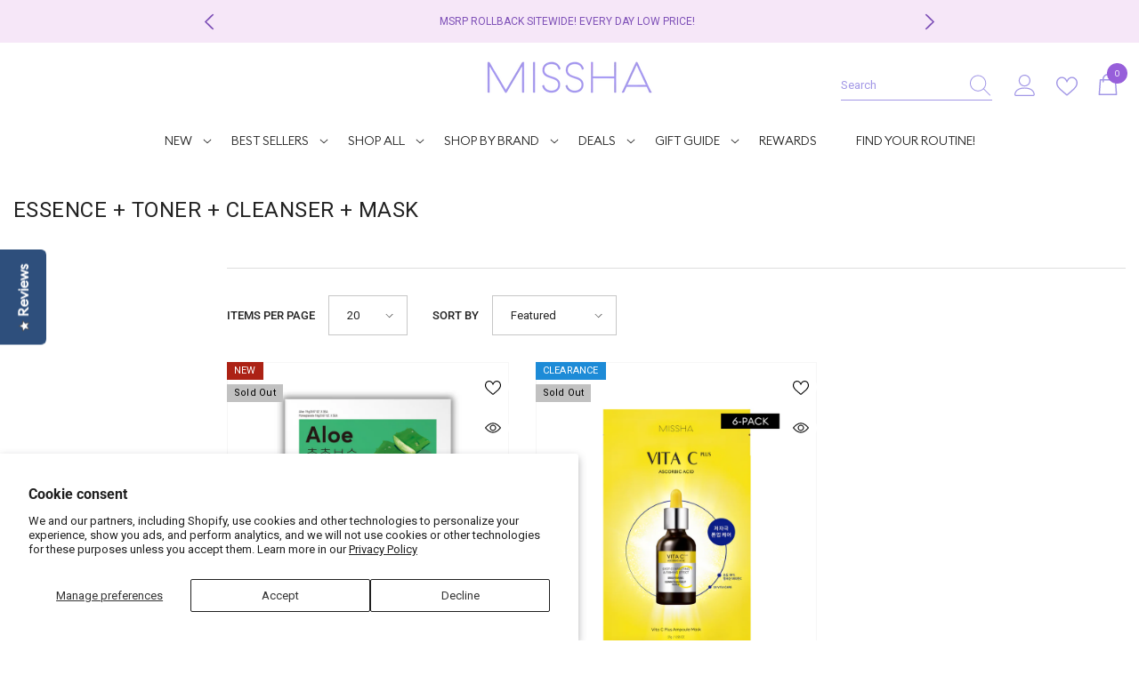

--- FILE ---
content_type: text/html; charset=utf-8
request_url: https://misshaus.com/collections/essence-toner-cleanser-mask/skin-type_normal
body_size: 59251
content:
<!doctype html><html class="no-js" lang="en">
    <head>
        <meta charset="utf-8">
        <meta http-equiv="X-UA-Compatible" content="IE=edge">
        <meta name="viewport" content="width=device-width,initial-scale=1">
        <meta name="theme-color" content="">
        <link rel="canonical" href="https://misshaus.com/collections/essence-toner-cleanser-mask/skin-type_normal">
        <link rel="canonical" href="https://misshaus.com/collections/essence-toner-cleanser-mask/skin-type_normal" canonical-shop-url="https://misshaus.com/"><link rel="shortcut icon" href="//misshaus.com/cdn/shop/files/MISSHA_Logos_1_32x32.svg?v=1753016687" type="image/png"><link rel="preconnect" href="https://cdn.shopify.com" crossorigin>
        <title>
            Essence + Toner + Cleanser + Mask
 &ndash; tagged "Skin Type_Normal" &ndash; MISSHA US</title>
        
        

<meta property="og:site_name" content="MISSHA US">
<meta property="og:url" content="https://misshaus.com/collections/essence-toner-cleanser-mask/skin-type_normal">
<meta property="og:title" content="Essence + Toner + Cleanser + Mask">
<meta property="og:type" content="product.group">
<meta property="og:description" content="MISSHA offers quality and affordable Korean beauty products, both skincare and makeup. Find BB creams, cushions, essences, serums, and more. Sign up for exclusive offers and sales and join our rewards program. Free shipping on orders over $60. "><meta property="og:image" content="http://misshaus.com/cdn/shop/files/logo-black-thin_83fa8c19-3848-459a-b62e-fbe5c915ae4d.gif?v=1675188107">
  <meta property="og:image:secure_url" content="https://misshaus.com/cdn/shop/files/logo-black-thin_83fa8c19-3848-459a-b62e-fbe5c915ae4d.gif?v=1675188107">
  <meta property="og:image:width" content="1200">
  <meta property="og:image:height" content="628"><meta name="twitter:card" content="summary_large_image">
<meta name="twitter:title" content="Essence + Toner + Cleanser + Mask">
<meta name="twitter:description" content="MISSHA offers quality and affordable Korean beauty products, both skincare and makeup. Find BB creams, cushions, essences, serums, and more. Sign up for exclusive offers and sales and join our rewards program. Free shipping on orders over $60. ">

        <script>window.performance && window.performance.mark && window.performance.mark('shopify.content_for_header.start');</script><meta name="google-site-verification" content="kDDanovW4zNcNHEfeL4_TvfcqA2JUVU4CX0oB9X6OqU">
<meta name="facebook-domain-verification" content="rn7g50xvubn86p5qzgvhgnrj3n1mhp">
<meta name="facebook-domain-verification" content="87kamxmr6q74n0klw97oy7bmumgg79">
<meta id="shopify-digital-wallet" name="shopify-digital-wallet" content="/52695597243/digital_wallets/dialog">
<meta name="shopify-checkout-api-token" content="a616cd5e46484b43b60de3866769c2ec">
<meta id="in-context-paypal-metadata" data-shop-id="52695597243" data-venmo-supported="true" data-environment="production" data-locale="en_US" data-paypal-v4="true" data-currency="USD">
<link rel="alternate" type="application/atom+xml" title="Feed" href="/collections/essence-toner-cleanser-mask/skin-type_normal.atom" />
<link rel="alternate" type="application/json+oembed" href="https://misshaus.com/collections/essence-toner-cleanser-mask/skin-type_normal.oembed">
<script async="async" src="/checkouts/internal/preloads.js?locale=en-US"></script>
<link rel="preconnect" href="https://shop.app" crossorigin="anonymous">
<script async="async" src="https://shop.app/checkouts/internal/preloads.js?locale=en-US&shop_id=52695597243" crossorigin="anonymous"></script>
<script id="shopify-features" type="application/json">{"accessToken":"a616cd5e46484b43b60de3866769c2ec","betas":["rich-media-storefront-analytics"],"domain":"misshaus.com","predictiveSearch":true,"shopId":52695597243,"locale":"en"}</script>
<script>var Shopify = Shopify || {};
Shopify.shop = "ablecncus.myshopify.com";
Shopify.locale = "en";
Shopify.currency = {"active":"USD","rate":"1.0"};
Shopify.country = "US";
Shopify.theme = {"name":"Ecom Accessibility Don’t Del – 08\/23\/25","id":140593856699,"schema_name":"Ella","schema_version":"6.4.2","theme_store_id":null,"role":"main"};
Shopify.theme.handle = "null";
Shopify.theme.style = {"id":null,"handle":null};
Shopify.cdnHost = "misshaus.com/cdn";
Shopify.routes = Shopify.routes || {};
Shopify.routes.root = "/";</script>
<script type="module">!function(o){(o.Shopify=o.Shopify||{}).modules=!0}(window);</script>
<script>!function(o){function n(){var o=[];function n(){o.push(Array.prototype.slice.apply(arguments))}return n.q=o,n}var t=o.Shopify=o.Shopify||{};t.loadFeatures=n(),t.autoloadFeatures=n()}(window);</script>
<script>
  window.ShopifyPay = window.ShopifyPay || {};
  window.ShopifyPay.apiHost = "shop.app\/pay";
  window.ShopifyPay.redirectState = null;
</script>
<script id="shop-js-analytics" type="application/json">{"pageType":"collection"}</script>
<script defer="defer" async type="module" src="//misshaus.com/cdn/shopifycloud/shop-js/modules/v2/client.init-shop-cart-sync_BT-GjEfc.en.esm.js"></script>
<script defer="defer" async type="module" src="//misshaus.com/cdn/shopifycloud/shop-js/modules/v2/chunk.common_D58fp_Oc.esm.js"></script>
<script defer="defer" async type="module" src="//misshaus.com/cdn/shopifycloud/shop-js/modules/v2/chunk.modal_xMitdFEc.esm.js"></script>
<script type="module">
  await import("//misshaus.com/cdn/shopifycloud/shop-js/modules/v2/client.init-shop-cart-sync_BT-GjEfc.en.esm.js");
await import("//misshaus.com/cdn/shopifycloud/shop-js/modules/v2/chunk.common_D58fp_Oc.esm.js");
await import("//misshaus.com/cdn/shopifycloud/shop-js/modules/v2/chunk.modal_xMitdFEc.esm.js");

  window.Shopify.SignInWithShop?.initShopCartSync?.({"fedCMEnabled":true,"windoidEnabled":true});

</script>
<script>
  window.Shopify = window.Shopify || {};
  if (!window.Shopify.featureAssets) window.Shopify.featureAssets = {};
  window.Shopify.featureAssets['shop-js'] = {"shop-cart-sync":["modules/v2/client.shop-cart-sync_DZOKe7Ll.en.esm.js","modules/v2/chunk.common_D58fp_Oc.esm.js","modules/v2/chunk.modal_xMitdFEc.esm.js"],"init-fed-cm":["modules/v2/client.init-fed-cm_B6oLuCjv.en.esm.js","modules/v2/chunk.common_D58fp_Oc.esm.js","modules/v2/chunk.modal_xMitdFEc.esm.js"],"shop-cash-offers":["modules/v2/client.shop-cash-offers_D2sdYoxE.en.esm.js","modules/v2/chunk.common_D58fp_Oc.esm.js","modules/v2/chunk.modal_xMitdFEc.esm.js"],"shop-login-button":["modules/v2/client.shop-login-button_QeVjl5Y3.en.esm.js","modules/v2/chunk.common_D58fp_Oc.esm.js","modules/v2/chunk.modal_xMitdFEc.esm.js"],"pay-button":["modules/v2/client.pay-button_DXTOsIq6.en.esm.js","modules/v2/chunk.common_D58fp_Oc.esm.js","modules/v2/chunk.modal_xMitdFEc.esm.js"],"shop-button":["modules/v2/client.shop-button_DQZHx9pm.en.esm.js","modules/v2/chunk.common_D58fp_Oc.esm.js","modules/v2/chunk.modal_xMitdFEc.esm.js"],"avatar":["modules/v2/client.avatar_BTnouDA3.en.esm.js"],"init-windoid":["modules/v2/client.init-windoid_CR1B-cfM.en.esm.js","modules/v2/chunk.common_D58fp_Oc.esm.js","modules/v2/chunk.modal_xMitdFEc.esm.js"],"init-shop-for-new-customer-accounts":["modules/v2/client.init-shop-for-new-customer-accounts_C_vY_xzh.en.esm.js","modules/v2/client.shop-login-button_QeVjl5Y3.en.esm.js","modules/v2/chunk.common_D58fp_Oc.esm.js","modules/v2/chunk.modal_xMitdFEc.esm.js"],"init-shop-email-lookup-coordinator":["modules/v2/client.init-shop-email-lookup-coordinator_BI7n9ZSv.en.esm.js","modules/v2/chunk.common_D58fp_Oc.esm.js","modules/v2/chunk.modal_xMitdFEc.esm.js"],"init-shop-cart-sync":["modules/v2/client.init-shop-cart-sync_BT-GjEfc.en.esm.js","modules/v2/chunk.common_D58fp_Oc.esm.js","modules/v2/chunk.modal_xMitdFEc.esm.js"],"shop-toast-manager":["modules/v2/client.shop-toast-manager_DiYdP3xc.en.esm.js","modules/v2/chunk.common_D58fp_Oc.esm.js","modules/v2/chunk.modal_xMitdFEc.esm.js"],"init-customer-accounts":["modules/v2/client.init-customer-accounts_D9ZNqS-Q.en.esm.js","modules/v2/client.shop-login-button_QeVjl5Y3.en.esm.js","modules/v2/chunk.common_D58fp_Oc.esm.js","modules/v2/chunk.modal_xMitdFEc.esm.js"],"init-customer-accounts-sign-up":["modules/v2/client.init-customer-accounts-sign-up_iGw4briv.en.esm.js","modules/v2/client.shop-login-button_QeVjl5Y3.en.esm.js","modules/v2/chunk.common_D58fp_Oc.esm.js","modules/v2/chunk.modal_xMitdFEc.esm.js"],"shop-follow-button":["modules/v2/client.shop-follow-button_CqMgW2wH.en.esm.js","modules/v2/chunk.common_D58fp_Oc.esm.js","modules/v2/chunk.modal_xMitdFEc.esm.js"],"checkout-modal":["modules/v2/client.checkout-modal_xHeaAweL.en.esm.js","modules/v2/chunk.common_D58fp_Oc.esm.js","modules/v2/chunk.modal_xMitdFEc.esm.js"],"shop-login":["modules/v2/client.shop-login_D91U-Q7h.en.esm.js","modules/v2/chunk.common_D58fp_Oc.esm.js","modules/v2/chunk.modal_xMitdFEc.esm.js"],"lead-capture":["modules/v2/client.lead-capture_BJmE1dJe.en.esm.js","modules/v2/chunk.common_D58fp_Oc.esm.js","modules/v2/chunk.modal_xMitdFEc.esm.js"],"payment-terms":["modules/v2/client.payment-terms_Ci9AEqFq.en.esm.js","modules/v2/chunk.common_D58fp_Oc.esm.js","modules/v2/chunk.modal_xMitdFEc.esm.js"]};
</script>
<script>(function() {
  var isLoaded = false;
  function asyncLoad() {
    if (isLoaded) return;
    isLoaded = true;
    var urls = ["https:\/\/cdn-loyalty.yotpo.com\/loader\/6w2MLH3LdWdumTGHi7NJzQ.js?shop=ablecncus.myshopify.com","https:\/\/cdn.prooffactor.com\/javascript\/dist\/1.0\/jcr-widget.js?account_id=shopify:ablecncus.myshopify.com\u0026shop=ablecncus.myshopify.com","\/\/staticw2.yotpo.com\/oyXNmWAbXAyL3T4x0eNCjFq7ldtGvLBdtG3uDhL1\/widget.js?shop=ablecncus.myshopify.com","https:\/\/static.shareasale.com\/json\/shopify\/deduplication.js?shop=ablecncus.myshopify.com","https:\/\/static.shareasale.com\/json\/shopify\/shareasale-tracking.js?sasmid=108676\u0026ssmtid=94039\u0026shop=ablecncus.myshopify.com","https:\/\/seo.apps.avada.io\/avada-seo-installed.js?shop=ablecncus.myshopify.com","https:\/\/toastibar-cdn.makeprosimp.com\/v1\/published\/74918\/7d9678390ac840668b0f0c58f367ff7d\/873586\/app.js?v=1\u0026shop=ablecncus.myshopify.com","\/\/cdn.shopify.com\/proxy\/306924dffd51d9a98a70d55ffd8b61f91145364d99e5cfb7aebd4f6e533af53d\/d33a6lvgbd0fej.cloudfront.net\/script_tag\/secomapp.scripttag.js?shop=ablecncus.myshopify.com\u0026sp-cache-control=cHVibGljLCBtYXgtYWdlPTkwMA","https:\/\/admin.revenuehunt.com\/embed.js?shop=ablecncus.myshopify.com","https:\/\/cdn.hextom.com\/js\/ultimatesalesboost.js?shop=ablecncus.myshopify.com","https:\/\/quizify.arhamcommerce.com\/js\/shortcode.js?shop=ablecncus.myshopify.com","https:\/\/cdn.attn.tv\/missha\/dtag.js?shop=ablecncus.myshopify.com"];
    for (var i = 0; i < urls.length; i++) {
      var s = document.createElement('script');
      s.type = 'text/javascript';
      s.async = true;
      s.src = urls[i];
      var x = document.getElementsByTagName('script')[0];
      x.parentNode.insertBefore(s, x);
    }
  };
  if(window.attachEvent) {
    window.attachEvent('onload', asyncLoad);
  } else {
    window.addEventListener('load', asyncLoad, false);
  }
})();</script>
<script id="__st">var __st={"a":52695597243,"offset":-18000,"reqid":"b6e16558-c2cc-44db-86db-2bd56af05c78-1769297478","pageurl":"misshaus.com\/collections\/essence-toner-cleanser-mask\/skin-type_normal","u":"6b055b52fe7d","p":"collection","rtyp":"collection","rid":286475157691};</script>
<script>window.ShopifyPaypalV4VisibilityTracking = true;</script>
<script id="captcha-bootstrap">!function(){'use strict';const t='contact',e='account',n='new_comment',o=[[t,t],['blogs',n],['comments',n],[t,'customer']],c=[[e,'customer_login'],[e,'guest_login'],[e,'recover_customer_password'],[e,'create_customer']],r=t=>t.map((([t,e])=>`form[action*='/${t}']:not([data-nocaptcha='true']) input[name='form_type'][value='${e}']`)).join(','),a=t=>()=>t?[...document.querySelectorAll(t)].map((t=>t.form)):[];function s(){const t=[...o],e=r(t);return a(e)}const i='password',u='form_key',d=['recaptcha-v3-token','g-recaptcha-response','h-captcha-response',i],f=()=>{try{return window.sessionStorage}catch{return}},m='__shopify_v',_=t=>t.elements[u];function p(t,e,n=!1){try{const o=window.sessionStorage,c=JSON.parse(o.getItem(e)),{data:r}=function(t){const{data:e,action:n}=t;return t[m]||n?{data:e,action:n}:{data:t,action:n}}(c);for(const[e,n]of Object.entries(r))t.elements[e]&&(t.elements[e].value=n);n&&o.removeItem(e)}catch(o){console.error('form repopulation failed',{error:o})}}const l='form_type',E='cptcha';function T(t){t.dataset[E]=!0}const w=window,h=w.document,L='Shopify',v='ce_forms',y='captcha';let A=!1;((t,e)=>{const n=(g='f06e6c50-85a8-45c8-87d0-21a2b65856fe',I='https://cdn.shopify.com/shopifycloud/storefront-forms-hcaptcha/ce_storefront_forms_captcha_hcaptcha.v1.5.2.iife.js',D={infoText:'Protected by hCaptcha',privacyText:'Privacy',termsText:'Terms'},(t,e,n)=>{const o=w[L][v],c=o.bindForm;if(c)return c(t,g,e,D).then(n);var r;o.q.push([[t,g,e,D],n]),r=I,A||(h.body.append(Object.assign(h.createElement('script'),{id:'captcha-provider',async:!0,src:r})),A=!0)});var g,I,D;w[L]=w[L]||{},w[L][v]=w[L][v]||{},w[L][v].q=[],w[L][y]=w[L][y]||{},w[L][y].protect=function(t,e){n(t,void 0,e),T(t)},Object.freeze(w[L][y]),function(t,e,n,w,h,L){const[v,y,A,g]=function(t,e,n){const i=e?o:[],u=t?c:[],d=[...i,...u],f=r(d),m=r(i),_=r(d.filter((([t,e])=>n.includes(e))));return[a(f),a(m),a(_),s()]}(w,h,L),I=t=>{const e=t.target;return e instanceof HTMLFormElement?e:e&&e.form},D=t=>v().includes(t);t.addEventListener('submit',(t=>{const e=I(t);if(!e)return;const n=D(e)&&!e.dataset.hcaptchaBound&&!e.dataset.recaptchaBound,o=_(e),c=g().includes(e)&&(!o||!o.value);(n||c)&&t.preventDefault(),c&&!n&&(function(t){try{if(!f())return;!function(t){const e=f();if(!e)return;const n=_(t);if(!n)return;const o=n.value;o&&e.removeItem(o)}(t);const e=Array.from(Array(32),(()=>Math.random().toString(36)[2])).join('');!function(t,e){_(t)||t.append(Object.assign(document.createElement('input'),{type:'hidden',name:u})),t.elements[u].value=e}(t,e),function(t,e){const n=f();if(!n)return;const o=[...t.querySelectorAll(`input[type='${i}']`)].map((({name:t})=>t)),c=[...d,...o],r={};for(const[a,s]of new FormData(t).entries())c.includes(a)||(r[a]=s);n.setItem(e,JSON.stringify({[m]:1,action:t.action,data:r}))}(t,e)}catch(e){console.error('failed to persist form',e)}}(e),e.submit())}));const S=(t,e)=>{t&&!t.dataset[E]&&(n(t,e.some((e=>e===t))),T(t))};for(const o of['focusin','change'])t.addEventListener(o,(t=>{const e=I(t);D(e)&&S(e,y())}));const B=e.get('form_key'),M=e.get(l),P=B&&M;t.addEventListener('DOMContentLoaded',(()=>{const t=y();if(P)for(const e of t)e.elements[l].value===M&&p(e,B);[...new Set([...A(),...v().filter((t=>'true'===t.dataset.shopifyCaptcha))])].forEach((e=>S(e,t)))}))}(h,new URLSearchParams(w.location.search),n,t,e,['guest_login'])})(!0,!0)}();</script>
<script integrity="sha256-4kQ18oKyAcykRKYeNunJcIwy7WH5gtpwJnB7kiuLZ1E=" data-source-attribution="shopify.loadfeatures" defer="defer" src="//misshaus.com/cdn/shopifycloud/storefront/assets/storefront/load_feature-a0a9edcb.js" crossorigin="anonymous"></script>
<script crossorigin="anonymous" defer="defer" src="//misshaus.com/cdn/shopifycloud/storefront/assets/shopify_pay/storefront-65b4c6d7.js?v=20250812"></script>
<script data-source-attribution="shopify.dynamic_checkout.dynamic.init">var Shopify=Shopify||{};Shopify.PaymentButton=Shopify.PaymentButton||{isStorefrontPortableWallets:!0,init:function(){window.Shopify.PaymentButton.init=function(){};var t=document.createElement("script");t.src="https://misshaus.com/cdn/shopifycloud/portable-wallets/latest/portable-wallets.en.js",t.type="module",document.head.appendChild(t)}};
</script>
<script data-source-attribution="shopify.dynamic_checkout.buyer_consent">
  function portableWalletsHideBuyerConsent(e){var t=document.getElementById("shopify-buyer-consent"),n=document.getElementById("shopify-subscription-policy-button");t&&n&&(t.classList.add("hidden"),t.setAttribute("aria-hidden","true"),n.removeEventListener("click",e))}function portableWalletsShowBuyerConsent(e){var t=document.getElementById("shopify-buyer-consent"),n=document.getElementById("shopify-subscription-policy-button");t&&n&&(t.classList.remove("hidden"),t.removeAttribute("aria-hidden"),n.addEventListener("click",e))}window.Shopify?.PaymentButton&&(window.Shopify.PaymentButton.hideBuyerConsent=portableWalletsHideBuyerConsent,window.Shopify.PaymentButton.showBuyerConsent=portableWalletsShowBuyerConsent);
</script>
<script data-source-attribution="shopify.dynamic_checkout.cart.bootstrap">document.addEventListener("DOMContentLoaded",(function(){function t(){return document.querySelector("shopify-accelerated-checkout-cart, shopify-accelerated-checkout")}if(t())Shopify.PaymentButton.init();else{new MutationObserver((function(e,n){t()&&(Shopify.PaymentButton.init(),n.disconnect())})).observe(document.body,{childList:!0,subtree:!0})}}));
</script>
<script id='scb4127' type='text/javascript' async='' src='https://misshaus.com/cdn/shopifycloud/privacy-banner/storefront-banner.js'></script><link id="shopify-accelerated-checkout-styles" rel="stylesheet" media="screen" href="https://misshaus.com/cdn/shopifycloud/portable-wallets/latest/accelerated-checkout-backwards-compat.css" crossorigin="anonymous">
<style id="shopify-accelerated-checkout-cart">
        #shopify-buyer-consent {
  margin-top: 1em;
  display: inline-block;
  width: 100%;
}

#shopify-buyer-consent.hidden {
  display: none;
}

#shopify-subscription-policy-button {
  background: none;
  border: none;
  padding: 0;
  text-decoration: underline;
  font-size: inherit;
  cursor: pointer;
}

#shopify-subscription-policy-button::before {
  box-shadow: none;
}

      </style>
<script id="sections-script" data-sections="header-05" defer="defer" src="//misshaus.com/cdn/shop/t/45/compiled_assets/scripts.js?v=30327"></script>
<script>window.performance && window.performance.mark && window.performance.mark('shopify.content_for_header.end');</script>

        <style>
    
        
        
        
        

        @font-face { font-display: swap;
  font-family: Roboto;
  font-weight: 400;
  font-style: normal;
  src: url("//misshaus.com/cdn/fonts/roboto/roboto_n4.2019d890f07b1852f56ce63ba45b2db45d852cba.woff2") format("woff2"),
       url("//misshaus.com/cdn/fonts/roboto/roboto_n4.238690e0007583582327135619c5f7971652fa9d.woff") format("woff");
}

        @font-face { font-display: swap;
  font-family: Roboto;
  font-weight: 500;
  font-style: normal;
  src: url("//misshaus.com/cdn/fonts/roboto/roboto_n5.250d51708d76acbac296b0e21ede8f81de4e37aa.woff2") format("woff2"),
       url("//misshaus.com/cdn/fonts/roboto/roboto_n5.535e8c56f4cbbdea416167af50ab0ff1360a3949.woff") format("woff");
}

        @font-face { font-display: swap;
  font-family: Roboto;
  font-weight: 600;
  font-style: normal;
  src: url("//misshaus.com/cdn/fonts/roboto/roboto_n6.3d305d5382545b48404c304160aadee38c90ef9d.woff2") format("woff2"),
       url("//misshaus.com/cdn/fonts/roboto/roboto_n6.bb37be020157f87e181e5489d5e9137ad60c47a2.woff") format("woff");
}

        @font-face { font-display: swap;
  font-family: Roboto;
  font-weight: 700;
  font-style: normal;
  src: url("//misshaus.com/cdn/fonts/roboto/roboto_n7.f38007a10afbbde8976c4056bfe890710d51dec2.woff2") format("woff2"),
       url("//misshaus.com/cdn/fonts/roboto/roboto_n7.94bfdd3e80c7be00e128703d245c207769d763f9.woff") format("woff");
}


        

        
                  
        
    

    :root {
        /* Settings Body */
        
            --font-body-family: Roboto,sans-serif;
        
        --font-body-size: 13px;
        --font-body-weight: 400;
        --body-line-height: 26px;
        --body-letter-spacing: 0;

        /* Settings Heading */
        
            --font-heading-family: Roboto,sans-serif;
        
        --font-heading-size: 24px;
        --font-heading-weight: 400;
        --font-heading-style: normal;
        --heading-line-height: 18px;
        --heading-letter-spacing: 0;
        --heading-text-transform: capitalize;
        --heading-border-height: 1px;

        /* Settings Navigation */
        /* Menu Lv1 */
        
            --font-menu-lv1-family: Roboto,sans-serif;
        
        --font-menu-lv1-size: 14px;
        --font-menu-lv1-weight: 500;
        --menu-lv1-line-height: 24px;
        --menu-lv1-letter-spacing: 0;
        --menu-lv1-text-transform: capitalize;

        /* Menu Lv2 */
        
            --font-menu-lv2-family: Roboto,sans-serif;
        
        --font-menu-lv2-size: 14px;
        --font-menu-lv2-weight: 400;
        --menu-lv2-line-height: 24px;
        --menu-lv2-letter-spacing: 0;
        --menu-lv2-text-transform: capitalize;

        /* Menu Lv3 */
        
            --font-menu-lv3-family: Roboto,sans-serif;
        
        --font-menu-lv3-size: 16px;
        --font-menu-lv3-weight: 400;
        --menu-lv3-line-height: 24px;
        --menu-lv3-letter-spacing: 0;
        --menu-lv3-text-transform: capitalize;

        /* Mega Menu Lv2 */
        
            --font-mega-menu-lv2-family: Roboto,sans-serif;
        
        --font-mega-menu-lv2-size: 13px;
        --font-mega-menu-lv2-weight: 500;
        --font-mega-menu-lv2-style: normal;
        --mega-menu-lv2-line-height: 20px;
        --mega-menu-lv2-letter-spacing: 0.02em;
        --mega-menu-lv2-text-transform: uppercase;

        /* Mega Menu Lv3 */
        
            --font-mega-menu-lv3-family: Roboto,sans-serif;
        
        --font-mega-menu-lv3-size: 13px;
        --font-mega-menu-lv3-weight: 400;
        --mega-menu-lv3-line-height: 20px;
        --mega-menu-lv3-letter-spacing: .02em;
        --mega-menu-lv3-text-transform: capitalize;

        /* Product Card Title */--product-title-font: Roboto,sans-serif;--product-title-font-size : 15px;
        --product-title-font-weight : 400;
        --product-title-line-height: 20px;
        --product-title-letter-spacing: 0;
        --product-title-line-text : 2;
        --product-title-text-transform : capitalize;
        --product-title-margin-bottom: 0px;

        /* Product Card Vendor */--product-vendor-font: Roboto,sans-serif;--product-vendor-font-size : 16px;
        --product-vendor-font-weight : 600;
        --product-vendor-font-style : normal;
        --product-vendor-line-height: 24px;
        --product-vendor-letter-spacing: 0;
        --product-vendor-text-transform : capitalize;
        --product-vendor-margin-bottom: 0px;

        /* Product Card Price */--product-price-font: Roboto,sans-serif;--product-price-font-size : 16px;
        --product-price-font-weight : 500;
        --product-price-line-height: 15px;
        --product-price-letter-spacing: 0;
        --product-price-margin-top: 0px;
        --product-price-margin-bottom: 13px;

        /* Product Card Badge */--badge-font: Roboto,sans-serif;--badge-font-size : 11px;
        --badge-font-weight : 400;
        --badge-text-transform : capitalize;
        --badge-letter-spacing: .02em;
        --badge-line-height: 20px;
        --badge-border-radius: 0px;
        --badge-padding-top: 0px;
        --badge-padding-bottom: 0px;
        --badge-padding-left-right: 8px;
        --badge-postion-top: 0px;
        --badge-postion-left-right: 0px;

        /* Product Quickview */
        --product-quickview-font-size : 12px;
        --product-quickview-line-height: 23px;
        --product-quickview-border-radius: 1px;
        --product-quickview-padding-top: 0px;
        --product-quickview-padding-bottom: 0px;
        --product-quickview-padding-left-right: 7px;
        --product-quickview-sold-out-product: #e95144;--product-quickview-box-shadow: none;/* Blog Card Tile */--blog-title-font: Roboto,sans-serif;--blog-title-font-size : 18px;
        --blog-title-font-weight : 700;
        --blog-title-line-height: 36px;
        --blog-title-letter-spacing: .02em;
        --blog-title-text-transform : capitalize;

        /* Blog Card Info (Date, Author) */--blog-info-font: Roboto,sans-serif;--blog-info-font-size : 14px;
        --blog-info-font-weight : 400;
        --blog-info-line-height: 22px;
        --blog-info-letter-spacing: .02em;
        --blog-info-text-transform : uppercase;

        /* Button 1 */--btn-1-font-family: Roboto,sans-serif;--btn-1-font-size: 13px;
        --btn-1-font-weight: 500;
        --btn-1-text-transform: uppercase;
        --btn-1-line-height: 19px;
        --btn-1-letter-spacing: 0;
        --btn-1-text-align: center;
        --btn-1-border-radius: 0px;
        --btn-1-border-width: 1px;
        --btn-1-border-style: solid;
        --btn-1-padding-top: 9px;
        --btn-1-padding-bottom: 9px;
        --btn-1-horizontal-length: 0px;
        --btn-1-vertical-length: 0px;
        --btn-1-blur-radius: 0px;
        --btn-1-spread: 0px;
        
        
        
        
            --btn-1-inset: ;
        

        /* Button 2 */--btn-2-font-family: Roboto,sans-serif;--btn-2-font-size: 13px;
        --btn-2-font-weight: 700;
        --btn-2-text-transform: uppercase;
        --btn-2-line-height: 24px;
        --btn-2-letter-spacing: .05em;
        --btn-2-text-align: center;
        --btn-2-border-radius: 0px;
        --btn-2-border-width: 1px;
        --btn-2-border-style: solid;
        --btn-2-padding-top: 20px;
        --btn-2-padding-bottom: 20px;
        --btn-2-horizontal-length: 0px;
        --btn-2-vertical-length: 0px;
        --btn-2-blur-radius: 0px;
        --btn-2-spread: 0px;
        
        
        
        
            --btn-2-inset: ;
        

        /* Button 3 */--btn-3-font-family: Roboto,sans-serif;--btn-3-font-size: 12px;
        --btn-3-font-weight: 500;
        --btn-3-text-transform: uppercase;
        --btn-3-line-height: 18px;
        --btn-3-letter-spacing: 0;
        --btn-3-text-align: center;
        --btn-3-border-radius: 0px;
        --btn-3-border-width: 1px;
        --btn-3-border-style: solid;
        --btn-3-padding-top: 6px;
        --btn-3-padding-bottom: 6px;
        --btn-3-horizontal-length: 0px;
        --btn-3-vertical-length: 0px;
        --btn-3-blur-radius: 0px;
        --btn-3-spread: 0px;
        
        
        

        
            --btn-3-inset: ;
        

        /* Footer Heading */--footer-heading-font-family: Roboto,sans-serif;--footer-heading-font-size : 15px;
        --footer-heading-font-weight : 600;
        --footer-heading-line-height : 15px;
        --footer-heading-letter-spacing : 0;
        --footer-heading-text-transform : capitalize;

        /* Footer Link */--footer-link-font-family: Roboto,sans-serif;--footer-link-font-size : 12px;
        --footer-link-font-weight : 400;
        --footer-link-line-height : 18px;
        --footer-link-letter-spacing : 0;
        --footer-link-text-transform : capitalize;

        /* Page Title */
        
            --font-page-title-family: Roboto,sans-serif;
        
        --font-page-title-size: 24px;
        --font-page-title-weight: 400;
        --font-page-title-style: normal;
        --page-title-line-height: 20px;
        --page-title-letter-spacing: .02em;
        --page-title-text-transform: uppercase;

        /* Font Product Tab Title */
        --font-tab-type-1: Roboto,sans-serif;
        --font-tab-type-2: Roboto,sans-serif;

        /* Text Size */
        --text-size-font-size : 10px;
        --text-size-font-weight : 400;
        --text-size-line-height : 22px;
        --text-size-letter-spacing : 0;
        --text-size-text-transform : uppercase;
        --text-size-color : #787878;

        /* Font Weight */
        --font-weight-normal: 400;
        --font-weight-medium: 500;
        --font-weight-semibold: 600;
        --font-weight-bold: 700;
        --font-weight-bolder: 800;
        --font-weight-black: 900;

        /* Radio Button */
        --form-label-checkbox-before-bg: #fff;
        --form-label-checkbox-before-border: #cecece;
        --form-label-checkbox-before-bg-checked: #000;

        /* Conatiner */
        --header-custom-width-container: 1500px;
        --body-custom-width-container: 1500px;
        --footer-custom-width-container: 1500px;

        /* Layout Boxed */
        --color-background-layout-boxed: #f8f8f8;/* Arrow */
        --position-horizontal-slick-arrow: 0;

        /* General Color*/
        --color-text: #232323;
        --color-text2: #232323;
        --color-global: #232323;
        --color-white: #FFFFFF;
        --color-grey: #232323;
        --color-black: #202020;
        --color-base-text-rgb: 35, 35, 35;
        --color-base-text2-rgb: 35, 35, 35;
        --color-background: #ffffff;
        --color-background-rgb: 255, 255, 255;
        --color-background-overylay: rgba(255, 255, 255, 0.9);
        --color-base-accent-text: ;
        --color-base-accent-1: ;
        --color-base-accent-2: ;
        --color-link: #232323;
        --color-link-hover: #232323;
        --color-error: #b21e1e;
        --color-error-bg: #FCEEEE;
        --color-success: #5A5A5A;
        --color-success-bg: #DFF0D8;
        --color-info: #232323;
        --color-info-bg: #e2d4be;
        --color-link-underline: rgba(35, 35, 35, 0.5);

        --color-breadcrumb: #232323;
        --colors-breadcrumb-hover: #232323;
        --colors-breadcrumb-active: #232323;

        --border-global: #e6e6e6;
        --bg-global: #fafafa;

        --bg-planceholder: #fafafa;

        --color-warning: #fff;
        --bg-warning: #e0b252;

        --color-background-10 : #e9e9e9;
        --color-background-20 : #d3d3d3;
        --color-background-30 : #bdbdbd;
        --color-background-50 : #919191;
        --color-background-global : #919191;

        /* Arrow Color */
        --arrow-color: #232323;
        --arrow-background-color: #fff;
        --arrow-border-color: #cccccc;
        --arrow-color-hover: #ffffff;
        --arrow-background-color-hover: #232323;
        --arrow-border-color-hover: #232323;

        --arrow-width: 35px;
        --arrow-height: 35px;
        --arrow-size: 35px;
        --arrow-size-icon: 17px;
        --arrow-border-radius: 50%;
        --arrow-border-width: 1px;

        /* Pagination Color */
        --pagination-item-color: #3c3c3c;
        --pagination-item-color-active: #3c3c3c;
        --pagination-item-bg-color: 
        #fff;
        --pagination-item-bg-color-active: #fff;
        --pagination-item-border-color: #fff;
        --pagination-item-border-color-active: #3c3c3c;

        --pagination-arrow-color: #3c3c3c;
        --pagination-arrow-color-active: #3c3c3c;
        --pagination-arrow-bg-color: #fff;
        --pagination-arrow-bg-color-active: #fff;
        --pagination-arrow-border-color: #fff;
        --pagination-arrow-border-color-active: #fff;

        /* Dots Color */
        --dots-color: rgba(0,0,0,0);
        --dots-border-color: #868686;
        --dots-color-active: #000000;
        --dots-border-color-active: #000000;
        --dots-style2-background-opacity: #00000050;
        --dots-width: 12px;
        --dots-height: 12px;

        /* Button Color */
        --btn-1-color: #FFFFFF;
        --btn-1-bg: #000000;
        --btn-1-border: #000000;
        --btn-1-color-hover: #000000;
        --btn-1-bg-hover: #ffffff;
        --btn-1-border-hover: #000000;

        --btn-2-color: #232323;
        --btn-2-bg: #FFFFFF;
        --btn-2-border: #727272;
        --btn-2-color-hover: #FFFFFF;
        --btn-2-bg-hover: #232323;
        --btn-2-border-hover: #232323;

        --btn-3-color: #FFFFFF;
        --btn-3-bg: #b21e1e;
        --btn-3-border: #b21e1e;
        --btn-3-color-hover: #ffffff;
        --btn-3-bg-hover: #b21e1e;
        --btn-3-border-hover: #b21e1e;

        --anchor-transition: all ease .3s;
        --bg-white: #ffffff;
        --bg-black: #000000;
        --bg-grey: #808080;
        --icon: var(--color-text);
        --text-cart: #3c3c3c;
        --duration-short: 100ms;
        --duration-default: 350ms;
        --duration-long: 500ms;

        --form-input-bg: #ffffff;
        --form-input-border: #c7c7c7;
        --form-input-color: #232323;;
        --form-input-placeholder: #232323;
        --form-label: #232323;

        --new-badge-color: #232323;
        --new-badge-bg: #ffffff;
        --sale-badge-color: #ffffff;
        --sale-badge-bg: #b21e1e;
        --sold-out-badge-color: #ffffff;
        --sold-out-badge-bg: #c1c1c1;
        --custom-badge-color: #ffffff;
        --custom-badge-bg: #232323;
        --bundle-badge-color: #ffffff;
        --bundle-badge-bg: #232323;
        
        --product-title-color : #232323;
        --product-title-color-hover : #8b714a;
        --product-vendor-color : #232323;
        --product-price-color : #232323;
        --product-sale-price-color : #ac2215;
        --product-compare-price-color : #8c8c8c;
        --product-review-full-color : #ffb20d;
        --product-review-empty-color : #e6e6e6;
        --product-swatch-border : #cbcbcb;
        --product-swatch-border-active : #232323;
        --product-swatch-width : 40px;
        --product-swatch-height : 40px;
        --product-swatch-border-radius : 0px;
        --product-swatch-color-width : 40px;
        --product-swatch-color-height : 40px;
        --product-swatch-color-border-radius : 20px;
        --product-wishlist-color : #000000;
        --product-wishlist-bg : #fff;
        --product-wishlist-border : transparent;
        --product-wishlist-color-added : #ffffff;
        --product-wishlist-bg-added : #000000;
        --product-wishlist-border-added : transparent;
        --product-compare-color : #000000;
        --product-compare-bg : #FFFFFF;
        --product-compare-color-added : #b21e1e;
        --product-compare-bg-added : #FFFFFF;
        --product-hot-stock-text-color : #b21e1e;
        --product-quick-view-color : #232323;
        --product-cart-image-fit : cover;
        --product-title-variant-font-size: 20px;

        
          --product-quick-view-bg : #ffffff;
        
        --product-quick-view-bg-above-button: rgba(255, 255, 255, 0.7);
        --product-quick-view-color-hover : #232323;
        --product-quick-view-bg-hover : #ffffff;

        --product-action-color : #55463e;       
        --product-action-bg : #e2d4be;
        --product-action-border : #e2d4be;
        --product-action-color-hover : #fff;
        --product-action-bg-hover : #b7a991;
        --product-action-border-hover : #b7a991;

        /* Multilevel Category Filter */
        --color-label-multiLevel-categories: #232323;
        --bg-label-multiLevel-categories: #fff;
        --color-button-multiLevel-categories: #fff;
        --bg-button-multiLevel-categories: #ff8b21;
        --border-button-multiLevel-categories: #ff736b;
        --hover-color-button-multiLevel-categories: #fff;
        --hover-bg-button-multiLevel-categories: #ff8b21;--cart-item-bg : #ffffff;
            --cart-item-border : #e8e8e8;
            --cart-item-border-width : 1px;
            --cart-item-border-style : solid;
            --free-shipping-height : 10px;
            --free-shipping-border-radius : 20px;
            --free-shipping-color : #e95144;
            --free-shipping-bg : #ededed;
            --free-shipping-bg-1: #e2d4be;
            --free-shipping-bg-2: #e2d4be;
            --free-shipping-bg-3: #e2d4be;
            --free-shipping-bg-4: #e2d4be;
            --free-shipping-min-height : 20.0px;
        

        --w-product-swatch-custom: 30px;
        --h-product-swatch-custom: 30px;
        --w-product-swatch-custom-mb: 20px;
        --h-product-swatch-custom-mb: 20px;
        --font-size-product-swatch-more: 12px;

        --swatch-border : #cbcbcb;
        --swatch-border-active : #232323;

        --variant-size: #232323;
        --variant-size-border: #e7e7e7;
        --variant-size-bg: #ffffff;
        --variant-size-hover: #ffffff;
        --variant-size-border-hover: #232323;
        --variant-size-bg-hover: #232323;

        --variant-bg : #ffffff;
        --variant-color : #232323;
        --variant-bg-active : #ffffff;
        --variant-color-active : #232323;

        /* Font Size Text Social */
        --fontsize-text-social: 12px;
        
        /* Sidebar Animation */
        --page-content-distance: 64px;
        --sidebar-content-distance: 40px;
        --button-transition-ease: cubic-bezier(.25,.46,.45,.94);

        /* Loading Spinner Color */
        --spinner-top-color: #fc0;
        --spinner-right-color: #4dd4c6;
        --spinner-bottom-color: #f00;
        --spinner-left-color: #f6f6f6;

        /* Product Card Marquee */
        --product-marquee-background-color: ;
        --product-marquee-text-color: #FFFFFF;
        --product-marquee-text-size: 14px;
        --product-marquee-text-mobile-size: 14px;
        --product-marquee-text-weight: 400;
        --product-marquee-text-transform: none;
        --product-marquee-text-style: italic;
        --product-marquee-speed: ;  
        --product-marquee-line-height: calc(var(--product-marquee-text-mobile-size) * 1.5);
    }
</style>
        <link href="//misshaus.com/cdn/shop/t/45/assets/base.css?v=41100356769501283011765884931" rel="stylesheet" type="text/css" media="all" />
<link href="//misshaus.com/cdn/shop/t/45/assets/base-banner-animation.css?v=142525759880205592811755877249" rel="stylesheet" type="text/css" media="all" />
    <link href="//misshaus.com/cdn/shop/t/45/assets/component-card-banner-animation.css?v=55904521405352394641755877261" rel="stylesheet" type="text/css" media="all" />
<link href="//misshaus.com/cdn/shop/t/45/assets/animated.css?v=126396381318837220781755877247" rel="stylesheet" type="text/css" media="all" />
<link href="//misshaus.com/cdn/shop/t/45/assets/component-card.css?v=22286406780858988761758213292" rel="stylesheet" type="text/css" media="all" />
<link href="//misshaus.com/cdn/shop/t/45/assets/component-loading-overlay.css?v=43982294955603771021758115163" rel="stylesheet" type="text/css" media="all" />
<link href="//misshaus.com/cdn/shop/t/45/assets/component-loading-banner.css?v=167051128757171055331755877283" rel="stylesheet" type="text/css" media="all" />
<link href="//misshaus.com/cdn/shop/t/45/assets/component-quick-cart.css?v=126996619163600602561755877299" rel="stylesheet" type="text/css" media="all" />
<link rel="stylesheet" href="//misshaus.com/cdn/shop/t/45/assets/vendor.css?v=164616260963476715651755877350" media="print" onload="this.media='all'">
<noscript><link href="//misshaus.com/cdn/shop/t/45/assets/vendor.css?v=164616260963476715651755877350" rel="stylesheet" type="text/css" media="all" /></noscript>


<link rel="stylesheet" href="//misshaus.com/cdn/shop/t/45/assets/component-product-form.css?v=78655431092073622881755877295" media="print" onload="this.media='all'">
	<link rel="stylesheet" href="//misshaus.com/cdn/shop/t/45/assets/component-review.css?v=100129706126506303331755877302" media="print" onload="this.media='all'">
	<link rel="stylesheet" href="//misshaus.com/cdn/shop/t/45/assets/component-price.css?v=139205013722916111901755877293" media="print" onload="this.media='all'">
	<link rel="stylesheet" href="//misshaus.com/cdn/shop/t/45/assets/component-badge.css?v=20633729062276667811755877255" media="print" onload="this.media='all'">
	<link rel="stylesheet" href="//misshaus.com/cdn/shop/t/45/assets/component-rte.css?v=74468535300400368301755877303" media="print" onload="this.media='all'">
	<link rel="stylesheet" href="//misshaus.com/cdn/shop/t/45/assets/component-share.css?v=111824470196712517111761743965" media="print" onload="this.media='all'"><link rel="stylesheet" href="//misshaus.com/cdn/shop/t/45/assets/component-newsletter.css?v=54058530822278129331755877289" media="print" onload="this.media='all'">
<link rel="stylesheet" href="//misshaus.com/cdn/shop/t/45/assets/component-slider.css?v=37888473738646685221755877307" media="print" onload="this.media='all'">
<link rel="stylesheet" href="//misshaus.com/cdn/shop/t/45/assets/component-list-social.css?v=102044711114163579551755877283" media="print" onload="this.media='all'"><noscript><link href="//misshaus.com/cdn/shop/t/45/assets/component-product-form.css?v=78655431092073622881755877295" rel="stylesheet" type="text/css" media="all" /></noscript>
	<noscript><link href="//misshaus.com/cdn/shop/t/45/assets/component-review.css?v=100129706126506303331755877302" rel="stylesheet" type="text/css" media="all" /></noscript>
	<noscript><link href="//misshaus.com/cdn/shop/t/45/assets/component-price.css?v=139205013722916111901755877293" rel="stylesheet" type="text/css" media="all" /></noscript>
	<noscript><link href="//misshaus.com/cdn/shop/t/45/assets/component-badge.css?v=20633729062276667811755877255" rel="stylesheet" type="text/css" media="all" /></noscript>
	<noscript><link href="//misshaus.com/cdn/shop/t/45/assets/component-rte.css?v=74468535300400368301755877303" rel="stylesheet" type="text/css" media="all" /></noscript>
	<noscript><link href="//misshaus.com/cdn/shop/t/45/assets/component-share.css?v=111824470196712517111761743965" rel="stylesheet" type="text/css" media="all" /></noscript><noscript><link href="//misshaus.com/cdn/shop/t/45/assets/component-newsletter.css?v=54058530822278129331755877289" rel="stylesheet" type="text/css" media="all" /></noscript>
<noscript><link href="//misshaus.com/cdn/shop/t/45/assets/component-slider.css?v=37888473738646685221755877307" rel="stylesheet" type="text/css" media="all" /></noscript>
<noscript><link href="//misshaus.com/cdn/shop/t/45/assets/component-list-social.css?v=102044711114163579551755877283" rel="stylesheet" type="text/css" media="all" /></noscript>
        <script src="//misshaus.com/cdn/shop/t/45/assets/vendor.js?v=50823196851932006391755877351" type="text/javascript"></script>
<script src="//misshaus.com/cdn/shop/t/45/assets/global.js?v=53550746596733959691763647173" type="text/javascript"></script>
<script src="//misshaus.com/cdn/shop/t/45/assets/lazysizes.min.js?v=122719776364282065531755877336" type="text/javascript"></script>
<script src="//misshaus.com/cdn/shop/t/45/assets/banner-animation.js?v=31722358347073312901755877249" defer="defer"></script>

<script>
    window.lazySizesConfig = window.lazySizesConfig || {};
    lazySizesConfig.loadMode = 1;
    window.lazySizesConfig.init = false;
    lazySizes.init();

    window.rtl_slick = false;
    window.mobile_menu = 'default';
    window.money_format = '${{amount}}';
    window.shop_currency = 'USD';
    window.show_multiple_currencies = false;
    window.routes = {
        root: '',
        cart: '/cart',
        cart_add_url: '/cart/add',
        cart_change_url: '/cart/change',
        cart_update_url: '/cart/update',
        collection_all: '/collections/all',
        predictive_search_url: '/search/suggest',
        search_url: '/search'
    }; 
    window.button_load_more = {
        default: `Show more`,
        loading: `Loading...`,
        view_all: `View All Collection`,
        no_more: `No More Product`
    };
    window.after_add_to_cart = {
        type: 'quick_cart',
        message: `is added to your shopping cart.`
    };
    window.quick_shop = {
        show: true,
        see_details: `View Full Details`,
    };
    window.quick_cart = {
        show: true
    };
    window.cartStrings = {
        error: `There was an error while updating your cart. Please try again.`,
        quantityError: `You can only add [quantity] of this item to your cart.`,
        addProductOutQuantity: `You can only add [maxQuantity] of this product to your cart`,
        addProductOutQuantity2: `The quantity of this product is insufficient.`,
        cartErrorMessage: `Translation missing: en.sections.cart.cart_quantity_error_prefix`,
        soldoutText: `sold out`,
        alreadyText: `all`,
    };
    window.variantStrings = {
        addToCart: `Add to cart`,
        addingToCart: `Adding to cart...`,
        addedToCart: `Added to cart`,
        submit: `Submit`,
        soldOut: `Sold out`,
        unavailable: `Unavailable`,
        soldOut_message: `This variant is sold out!`,
        unavailable_message: `This variant is unavailable!`,
        addToCart_message: `You must select at least one products to add!`,
        select: `Select Options`,
        preOrder: `Pre-Order`,
        add: `Add`
    };
    window.inventory_text = {
        hotStock: `Hurry up! only [inventory] left`,
        hotStock2: `Hurry! Only [inventory] left in stock`,
        warningQuantity: `Maximum quantity: [inventory]`,
        inStock: `In Stock`,
        outOfStock: `Out Of Stock`,
        manyInStock: `Many In Stock`,
        show_options: `Show Variants`,
        hide_options: `Hide Variants`,
        adding : `Adding`,
        thank_you : `Thank You`,
        add_more : `Add More`,
        cart_feedback : `Added`
    };
    
        
            window.free_shipping_price = 60;
        
        window.free_shipping_text = {
            free_shipping_message: `FREE shipping on orders over`,
            free_shipping_message_1: `FREE SHIPPING!`,
            free_shipping_message_2:`Only`,
            free_shipping_message_3: `away from`,
            free_shipping_message_4: `FREE SHIPPING!`,
            free_shipping_1: `Free`,
            free_shipping_2: `TBD`
        };
    
    
        window.notify_me = {
            show: false
        };
    
    
    window.compare = {
        show: false,
        add: `Add To Compare`,
        added: `Added To Compare`,
        message: `You must select at least two products to compare!`
    };
    window.wishlist = {
        show: true,
        add: `Add to wishlist`,
        added: `Added to wishlist`,
        empty: `No product is added to your wishlist`,
        continue_shopping: `Continue Shopping`
    };
    window.pagination = {
        style: 2,
        next: `Next`,
        prev: `Prev`
    }
    window.review = {
        show: true,
        show_quick_view: true
    };
    window.countdown = {
        text: `Limited-Time Offers, End in:`,
        day: `D`,
        hour: `H`,
        min: `M`,
        sec: `S`,
        day_2: `Days`,
        hour_2: `Hours`,
        min_2: `Mins`,
        sec_2: `Secs`,
        days: `Days`,
        hours: `Hours`,
        mins: `Mins`,
        secs: `Secs`,
        d: `d`,
        h: `h`,
        m: `m`,
        s: `s`
    };
    window.customer_view = {
        text: `[number] customers are viewing this product`
    };

    
        window.arrows = {
            icon_next: `<button type="button" class="slick-next" aria-label="Next slide"><svg xmlns="http://www.w3.org/2000/svg" viewBox="0 0 24 24"><path d="M 7.75 1.34375 L 6.25 2.65625 L 14.65625 12 L 6.25 21.34375 L 7.75 22.65625 L 16.75 12.65625 L 17.34375 12 L 16.75 11.34375 Z"></path></svg></button>`,
            icon_prev: `<button type="button" class="slick-prev" aria-label="Previous slide"><svg xmlns="http://www.w3.org/2000/svg" viewBox="0 0 24 24"><path d="M 7.75 1.34375 L 6.25 2.65625 L 14.65625 12 L 6.25 21.34375 L 7.75 22.65625 L 16.75 12.65625 L 17.34375 12 L 16.75 11.34375 Z"></path></svg></button>`
        }
    

    window.dynamic_browser_title = {
        show: true,
        text: ''
    };
    
    window.show_more_btn_text = {
        show_more: `Show More`,
        show_less: `Show Less`,
        show_all: `Show All`,
    };

    function getCookie(cname) {
        let name = cname + "=";
        let decodedCookie = decodeURIComponent(document.cookie);
        let ca = decodedCookie.split(';');
        for(let i = 0; i <ca.length; i++) {
          let c = ca[i];
          while (c.charAt(0) == ' ') {
            c = c.substring(1);
          }
          if (c.indexOf(name) == 0) {
            return c.substring(name.length, c.length);
          }
        }
        return "";
    }
    
    const cookieAnnouncemenClosed = getCookie('announcement');
    window.announcementClosed = cookieAnnouncemenClosed === 'closed'
</script>

        <script>document.documentElement.className = document.documentElement.className.replace('no-js', 'js');</script><script src="https://cdn-widgetsrepository.yotpo.com/v1/loader/6w2MLH3LdWdumTGHi7NJzQ" async></script>
      <script src="https://kit.fontawesome.com/2325f9d4f8.js" crossorigin="anonymous"></script>
 



      <!-- Google tag (gtag.js) -->
<script async src="https://www.googletagmanager.com/gtag/js?id=G-MZRJZPVH1C"></script>
<script>
  window.dataLayer = window.dataLayer || [];
  function gtag(){dataLayer.push(arguments);}
  gtag('js', new Date());

  gtag('config', 'G-MZRJZPVH1C');
</script>

<!-- EXPONEA start -->
<script>(function(b,c){if(!b.exponea){var a=function(a,g){function k(d){return function(){var e=arguments;""==a&&"initialize"==d&&e&&e[0].modify&&e[0].modify.overlay&&"loading"==c.readyState&&(c.write('<div id="_inf_overlay_" style="position:absolute;background:#fff;left:0;top:0;width:100%;height:100%;z-index:1000000"></div>'),setTimeout(function(){var a=c.getElementById("_inf_overlay_");a&&c.body.removeChild(a);res._=!0},e[0].modify.delay||500));b.exponea._.push([a+d,arguments])}}var h=g.split(" "),f,d;res={_:[]};for(d=0;d<h.length;d++)f=h[d],res[f]=k(f);return res};b.exponea=a("","initialize identify update track trackLink trackEnhancedEcommerce getHtml showHtml showBanner showForm ping getAbTest");b.exponea.notifications=a("notifications.","isAvailable isSubscribed subscribe unsubscribe");var a=c.createElement("script"),g="https:"===c.location.protocol?"https:":"http:";a.type="text/javascript";a.async=!0;a.src=g+"//api.us1.exponea.com/js/exponea.min.js";c.getElementsByTagName("head")[0].appendChild(a);b.webxpClient=b.webxpClient||{};b.webxpClient.sdk=b.exponea;b.webxpClient.sdkObjectName="exponea"}})(window,document);</script>
<script type="text/javascript">
    function getCookie(cname) {
        var name = cname + "=";
        var ca = document.cookie.split(';');
        for (var i = 0; i < ca.length; i++) {
            var c = ca[i];
            while (c.charAt(0) == ' ') {
                c = c.substring(1);
            }
            if (c.indexOf(name) == 0) {
                return c.substring(name.length, c.length);
            }
        }
        return undefined;
    }
    var customer = {};
    var cart_id = getCookie('cart'); //default Shopify cookie name is "cart"
    if (cart_id) customer.cart_id = cart_id;
    
    exponea.initialize({
        "token": "5650a580-3105-11ec-bbdd-1ed0819a8aad",
      "target": "https://api.us1.exponea.com",
        "customer": customer,
        "track": {
        "visits": true,
        "google_analytics": false,
        "default_properties": { "domain": "ablecncus.myshopify.com" } 
    }
    });
</script>
<!-- EXPONEA end -->      
      

<script>
    
    
    
    
    
    var gsf_conversion_data = {page_type : 'category', event : 'view_item_list', data : {product_data : [{variant_id : 46555018264763, product_id : 8050023399611, name : "Airy Fit Sheet Mask Aloe &amp; Pomegranate 10 PK", price : "22.00", currency : "USD", sku : "MSMS2932AF", brand : "MISSHA", variant : "Default Title", category : "Limited", quantity : "0" }, {variant_id : 45195815485627, product_id : 7914794549435, name : "Vita C Plus Ampoule Sheet Mask 6PK", price : "22.00", currency : "USD", sku : "MSMS2932AB", brand : "MISSHA", variant : "Default Title", category : "LIMITED", quantity : "0" }], total_price :"44.00", shop_currency : "USD", collection_id : "286475157691", collection_name : "Essence + Toner + Cleanser + Mask" }};
    
</script>

<script>
		!function (w, d, t) {
		  w.TiktokAnalyticsObject=t;var ttq=w[t]=w[t]||[];ttq.methods=["page","track","identify","instances","debug","on","off","once","ready","alias","group","enableCookie","disableCookie"],ttq.setAndDefer=function(t,e){t[e]=function(){t.push([e].concat(Array.prototype.slice.call(arguments,0)))}};for(var i=0;i<ttq.methods.length;i++)ttq.setAndDefer(ttq,ttq.methods[i]);ttq.instance=function(t){for(var e=ttq._i[t]||[],n=0;n<ttq.methods.length;n++
)ttq.setAndDefer(e,ttq.methods[n]);return e},ttq.load=function(e,n){var i="https://analytics.tiktok.com/i18n/pixel/events.js";ttq._i=ttq._i||{},ttq._i[e]=[],ttq._i[e]._u=i,ttq._t=ttq._t||{},ttq._t[e]=+new Date,ttq._o=ttq._o||{},ttq._o[e]=n||{};n=document.createElement("script");n.type="text/javascript",n.async=!0,n.src=i+"?sdkid="+e+"&lib="+t;e=document.getElementsByTagName("script")[0];e.parentNode.insertBefore(n,e)};
		
		  ttq.load('CIE9GMBC77UCDSLK081G');
		  ttq.page();
		}(window, document, 'ttq');
	</script>

  <script src="https://cdn.younet.network/main.js"></script>
<!-- BEGIN app block: shopify://apps/yotpo-product-reviews/blocks/reviews_tab/eb7dfd7d-db44-4334-bc49-c893b51b36cf -->

    <div
            class="yotpo-widget-instance"
            data-yotpo-instance-id="739906"
            data-yotpo-product-id="">
    </div>



<!-- END app block --><!-- BEGIN app block: shopify://apps/fontify/blocks/app-embed/334490e2-2153-4a2e-a452-e90bdeffa3cc --><link rel="preconnect" href="https://cdn.nitroapps.co" crossorigin=""><!-- app metafields --><style type="text/css" id="nitro-fontify" >
				 
		 
					@font-face {
				font-family: 'Euclid Square';
				src: url(https://cdn.nitroapps.co/fontify/ablecncus.myshopify.com/euclid-square.ttf);
			}
			body,h1,h2,h3,h4,h5,h6,p,a,li,*:not(.fa):not([class*="pe-"]):not(.lni):not(i[class*="iccl-"]):not(i[class*="la"]):not(i[class*="fa"]):not(.jdgm-star) {
				font-family: 'Euclid Square' ;
				
				/** 3 **/
			}
		 
		
					 
		 
					@font-face {
				font-family: 'Euclid Square Light';
				src: url(https://cdn.nitroapps.co/fontify/ablecncus.myshopify.com/euclid-square-light.ttf);
			}
			h1,h2,h3,h4,h5,h6,.text {
				font-family: 'Euclid Square Light' ;
				
				/** 3 **/
			}
		 
		
	</style>
<script>
    console.log(null);
    console.log(null);
  </script><script
  type="text/javascript"
  id="fontify-scripts"
>
  
  (function () {
    // Prevent duplicate execution
    if (window.fontifyScriptInitialized) {
      return;
    }
    window.fontifyScriptInitialized = true;

    if (window.opener) {
      // Remove existing listener if any before adding new one
      if (window.fontifyMessageListener) {
        window.removeEventListener('message', window.fontifyMessageListener, false);
      }

      function watchClosedWindow() {
        let itv = setInterval(function () {
          if (!window.opener || window.opener.closed) {
            clearInterval(itv);
            window.close();
          }
        }, 1000);
      }

      // Helper function to inject scripts and links from vite-tag content
      function injectScript(encodedContent) {
        

        // Decode HTML entities
        const tempTextarea = document.createElement('textarea');
        tempTextarea.innerHTML = encodedContent;
        const viteContent = tempTextarea.value;

        // Parse HTML content
        const tempDiv = document.createElement('div');
        tempDiv.innerHTML = viteContent;

        // Track duplicates within tempDiv only
        const scriptIds = new Set();
        const scriptSrcs = new Set();
        const linkKeys = new Set();

        // Helper to clone element attributes
        function cloneAttributes(source, target) {
          Array.from(source.attributes).forEach(function(attr) {
            if (attr.name === 'crossorigin') {
              target.crossOrigin = attr.value;
            } else {
              target.setAttribute(attr.name, attr.value);
            }
          });
          if (source.textContent) {
            target.textContent = source.textContent;
          }
        }

        // Inject scripts (filter duplicates within tempDiv)
        tempDiv.querySelectorAll('script').forEach(function(script) {
          const scriptId = script.getAttribute('id');
          const scriptSrc = script.getAttribute('src');

          // Skip if duplicate in tempDiv
          if ((scriptId && scriptIds.has(scriptId)) || (scriptSrc && scriptSrcs.has(scriptSrc))) {
            return;
          }

          // Track script
          if (scriptId) scriptIds.add(scriptId);
          if (scriptSrc) scriptSrcs.add(scriptSrc);

          // Clone and inject
          const newScript = document.createElement('script');
          cloneAttributes(script, newScript);

          document.head.appendChild(newScript);
        });

        // Inject links (filter duplicates within tempDiv)
        tempDiv.querySelectorAll('link').forEach(function(link) {
          const linkHref = link.getAttribute('href');
          const linkRel = link.getAttribute('rel') || '';
          const key = linkHref + '|' + linkRel;

          // Skip if duplicate in tempDiv
          if (linkHref && linkKeys.has(key)) {
            return;
          }

          // Track link
          if (linkHref) linkKeys.add(key);

          // Clone and inject
          const newLink = document.createElement('link');
          cloneAttributes(link, newLink);
          document.head.appendChild(newLink);
        });
      }

      // Function to apply preview font data


      function receiveMessage(event) {
        watchClosedWindow();
        if (event.data.action == 'fontify_ready') {
          console.log('fontify_ready');
          injectScript(`&lt;!-- BEGIN app snippet: vite-tag --&gt;


  &lt;script src=&quot;https://cdn.shopify.com/extensions/019bafe3-77e1-7e6a-87b2-cbeff3e5cd6f/fontify-polaris-11/assets/main-B3V8Mu2P.js&quot; type=&quot;module&quot; crossorigin=&quot;anonymous&quot;&gt;&lt;/script&gt;

&lt;!-- END app snippet --&gt;
  &lt;!-- BEGIN app snippet: vite-tag --&gt;


  &lt;link href=&quot;//cdn.shopify.com/extensions/019bafe3-77e1-7e6a-87b2-cbeff3e5cd6f/fontify-polaris-11/assets/main-GVRB1u2d.css&quot; rel=&quot;stylesheet&quot; type=&quot;text/css&quot; media=&quot;all&quot; /&gt;

&lt;!-- END app snippet --&gt;
`);

        } else if (event.data.action == 'font_audit_ready') {
          injectScript(`&lt;!-- BEGIN app snippet: vite-tag --&gt;


  &lt;script src=&quot;https://cdn.shopify.com/extensions/019bafe3-77e1-7e6a-87b2-cbeff3e5cd6f/fontify-polaris-11/assets/audit-DDeWPAiq.js&quot; type=&quot;module&quot; crossorigin=&quot;anonymous&quot;&gt;&lt;/script&gt;

&lt;!-- END app snippet --&gt;
  &lt;!-- BEGIN app snippet: vite-tag --&gt;


  &lt;link href=&quot;//cdn.shopify.com/extensions/019bafe3-77e1-7e6a-87b2-cbeff3e5cd6f/fontify-polaris-11/assets/audit-CNr6hPle.css&quot; rel=&quot;stylesheet&quot; type=&quot;text/css&quot; media=&quot;all&quot; /&gt;

&lt;!-- END app snippet --&gt;
`);

        } else if (event.data.action == 'preview_font_data') {
          const fontData = event?.data || null;
          window.fontifyPreviewData = fontData;
          injectScript(`&lt;!-- BEGIN app snippet: vite-tag --&gt;


  &lt;script src=&quot;https://cdn.shopify.com/extensions/019bafe3-77e1-7e6a-87b2-cbeff3e5cd6f/fontify-polaris-11/assets/preview-CH6oXAfY.js&quot; type=&quot;module&quot; crossorigin=&quot;anonymous&quot;&gt;&lt;/script&gt;

&lt;!-- END app snippet --&gt;
`);
        }
      }

      // Store reference to listener for cleanup
      window.fontifyMessageListener = receiveMessage;
      window.addEventListener('message', receiveMessage, false);

      // Send init message when window is opened from opener
      if (window.opener) {
        window.opener.postMessage({ action: `${window.name}_init`, data: JSON.parse(JSON.stringify({})) }, '*');
      }
    }
  })();
</script>


<!-- END app block --><!-- BEGIN app block: shopify://apps/klaviyo-email-marketing-sms/blocks/klaviyo-onsite-embed/2632fe16-c075-4321-a88b-50b567f42507 -->












  <script async src="https://static.klaviyo.com/onsite/js/X8HUq7/klaviyo.js?company_id=X8HUq7"></script>
  <script>!function(){if(!window.klaviyo){window._klOnsite=window._klOnsite||[];try{window.klaviyo=new Proxy({},{get:function(n,i){return"push"===i?function(){var n;(n=window._klOnsite).push.apply(n,arguments)}:function(){for(var n=arguments.length,o=new Array(n),w=0;w<n;w++)o[w]=arguments[w];var t="function"==typeof o[o.length-1]?o.pop():void 0,e=new Promise((function(n){window._klOnsite.push([i].concat(o,[function(i){t&&t(i),n(i)}]))}));return e}}})}catch(n){window.klaviyo=window.klaviyo||[],window.klaviyo.push=function(){var n;(n=window._klOnsite).push.apply(n,arguments)}}}}();</script>

  




  <script>
    window.klaviyoReviewsProductDesignMode = false
  </script>







<!-- END app block --><!-- BEGIN app block: shopify://apps/yotpo-product-reviews/blocks/settings/eb7dfd7d-db44-4334-bc49-c893b51b36cf -->


  <script type="text/javascript" src="https://cdn-widgetsrepository.yotpo.com/v1/loader/oyXNmWAbXAyL3T4x0eNCjFq7ldtGvLBdtG3uDhL1?languageCode=en" async></script>



  
<!-- END app block --><!-- BEGIN app block: shopify://apps/attentive/blocks/attn-tag/8df62c72-8fe4-407e-a5b3-72132be30a0d --><script type="text/javascript" src="https://aiore.misshaus.com/missha/load" onerror=" var fallbackScript = document.createElement('script'); fallbackScript.src = 'https://cdn.attn.tv/missha/dtag.js'; document.head.appendChild(fallbackScript);" data-source="loaded?source=app-embed" defer="defer"></script>


<!-- END app block --><!-- BEGIN app block: shopify://apps/yotpo-loyalty-rewards/blocks/loader-app-embed-block/2f9660df-5018-4e02-9868-ee1fb88d6ccd -->
    <script src="https://cdn-widgetsrepository.yotpo.com/v1/loader/6w2MLH3LdWdumTGHi7NJzQ" async></script>



    <script src="https://cdn-loyalty.yotpo.com/loader/6w2MLH3LdWdumTGHi7NJzQ.js?shop=misshaus.com" async></script>


<!-- END app block --><script src="https://cdn.shopify.com/extensions/019bc098-4b6b-7915-8a57-2fb28fbf501f/smartbot-145/assets/st_p.js" type="text/javascript" defer="defer"></script>
<link href="https://cdn.shopify.com/extensions/019bc098-4b6b-7915-8a57-2fb28fbf501f/smartbot-145/assets/st_p.css" rel="stylesheet" type="text/css" media="all">
<link href="https://monorail-edge.shopifysvc.com" rel="dns-prefetch">
<script>(function(){if ("sendBeacon" in navigator && "performance" in window) {try {var session_token_from_headers = performance.getEntriesByType('navigation')[0].serverTiming.find(x => x.name == '_s').description;} catch {var session_token_from_headers = undefined;}var session_cookie_matches = document.cookie.match(/_shopify_s=([^;]*)/);var session_token_from_cookie = session_cookie_matches && session_cookie_matches.length === 2 ? session_cookie_matches[1] : "";var session_token = session_token_from_headers || session_token_from_cookie || "";function handle_abandonment_event(e) {var entries = performance.getEntries().filter(function(entry) {return /monorail-edge.shopifysvc.com/.test(entry.name);});if (!window.abandonment_tracked && entries.length === 0) {window.abandonment_tracked = true;var currentMs = Date.now();var navigation_start = performance.timing.navigationStart;var payload = {shop_id: 52695597243,url: window.location.href,navigation_start,duration: currentMs - navigation_start,session_token,page_type: "collection"};window.navigator.sendBeacon("https://monorail-edge.shopifysvc.com/v1/produce", JSON.stringify({schema_id: "online_store_buyer_site_abandonment/1.1",payload: payload,metadata: {event_created_at_ms: currentMs,event_sent_at_ms: currentMs}}));}}window.addEventListener('pagehide', handle_abandonment_event);}}());</script>
<script id="web-pixels-manager-setup">(function e(e,d,r,n,o){if(void 0===o&&(o={}),!Boolean(null===(a=null===(i=window.Shopify)||void 0===i?void 0:i.analytics)||void 0===a?void 0:a.replayQueue)){var i,a;window.Shopify=window.Shopify||{};var t=window.Shopify;t.analytics=t.analytics||{};var s=t.analytics;s.replayQueue=[],s.publish=function(e,d,r){return s.replayQueue.push([e,d,r]),!0};try{self.performance.mark("wpm:start")}catch(e){}var l=function(){var e={modern:/Edge?\/(1{2}[4-9]|1[2-9]\d|[2-9]\d{2}|\d{4,})\.\d+(\.\d+|)|Firefox\/(1{2}[4-9]|1[2-9]\d|[2-9]\d{2}|\d{4,})\.\d+(\.\d+|)|Chrom(ium|e)\/(9{2}|\d{3,})\.\d+(\.\d+|)|(Maci|X1{2}).+ Version\/(15\.\d+|(1[6-9]|[2-9]\d|\d{3,})\.\d+)([,.]\d+|)( \(\w+\)|)( Mobile\/\w+|) Safari\/|Chrome.+OPR\/(9{2}|\d{3,})\.\d+\.\d+|(CPU[ +]OS|iPhone[ +]OS|CPU[ +]iPhone|CPU IPhone OS|CPU iPad OS)[ +]+(15[._]\d+|(1[6-9]|[2-9]\d|\d{3,})[._]\d+)([._]\d+|)|Android:?[ /-](13[3-9]|1[4-9]\d|[2-9]\d{2}|\d{4,})(\.\d+|)(\.\d+|)|Android.+Firefox\/(13[5-9]|1[4-9]\d|[2-9]\d{2}|\d{4,})\.\d+(\.\d+|)|Android.+Chrom(ium|e)\/(13[3-9]|1[4-9]\d|[2-9]\d{2}|\d{4,})\.\d+(\.\d+|)|SamsungBrowser\/([2-9]\d|\d{3,})\.\d+/,legacy:/Edge?\/(1[6-9]|[2-9]\d|\d{3,})\.\d+(\.\d+|)|Firefox\/(5[4-9]|[6-9]\d|\d{3,})\.\d+(\.\d+|)|Chrom(ium|e)\/(5[1-9]|[6-9]\d|\d{3,})\.\d+(\.\d+|)([\d.]+$|.*Safari\/(?![\d.]+ Edge\/[\d.]+$))|(Maci|X1{2}).+ Version\/(10\.\d+|(1[1-9]|[2-9]\d|\d{3,})\.\d+)([,.]\d+|)( \(\w+\)|)( Mobile\/\w+|) Safari\/|Chrome.+OPR\/(3[89]|[4-9]\d|\d{3,})\.\d+\.\d+|(CPU[ +]OS|iPhone[ +]OS|CPU[ +]iPhone|CPU IPhone OS|CPU iPad OS)[ +]+(10[._]\d+|(1[1-9]|[2-9]\d|\d{3,})[._]\d+)([._]\d+|)|Android:?[ /-](13[3-9]|1[4-9]\d|[2-9]\d{2}|\d{4,})(\.\d+|)(\.\d+|)|Mobile Safari.+OPR\/([89]\d|\d{3,})\.\d+\.\d+|Android.+Firefox\/(13[5-9]|1[4-9]\d|[2-9]\d{2}|\d{4,})\.\d+(\.\d+|)|Android.+Chrom(ium|e)\/(13[3-9]|1[4-9]\d|[2-9]\d{2}|\d{4,})\.\d+(\.\d+|)|Android.+(UC? ?Browser|UCWEB|U3)[ /]?(15\.([5-9]|\d{2,})|(1[6-9]|[2-9]\d|\d{3,})\.\d+)\.\d+|SamsungBrowser\/(5\.\d+|([6-9]|\d{2,})\.\d+)|Android.+MQ{2}Browser\/(14(\.(9|\d{2,})|)|(1[5-9]|[2-9]\d|\d{3,})(\.\d+|))(\.\d+|)|K[Aa][Ii]OS\/(3\.\d+|([4-9]|\d{2,})\.\d+)(\.\d+|)/},d=e.modern,r=e.legacy,n=navigator.userAgent;return n.match(d)?"modern":n.match(r)?"legacy":"unknown"}(),u="modern"===l?"modern":"legacy",c=(null!=n?n:{modern:"",legacy:""})[u],f=function(e){return[e.baseUrl,"/wpm","/b",e.hashVersion,"modern"===e.buildTarget?"m":"l",".js"].join("")}({baseUrl:d,hashVersion:r,buildTarget:u}),m=function(e){var d=e.version,r=e.bundleTarget,n=e.surface,o=e.pageUrl,i=e.monorailEndpoint;return{emit:function(e){var a=e.status,t=e.errorMsg,s=(new Date).getTime(),l=JSON.stringify({metadata:{event_sent_at_ms:s},events:[{schema_id:"web_pixels_manager_load/3.1",payload:{version:d,bundle_target:r,page_url:o,status:a,surface:n,error_msg:t},metadata:{event_created_at_ms:s}}]});if(!i)return console&&console.warn&&console.warn("[Web Pixels Manager] No Monorail endpoint provided, skipping logging."),!1;try{return self.navigator.sendBeacon.bind(self.navigator)(i,l)}catch(e){}var u=new XMLHttpRequest;try{return u.open("POST",i,!0),u.setRequestHeader("Content-Type","text/plain"),u.send(l),!0}catch(e){return console&&console.warn&&console.warn("[Web Pixels Manager] Got an unhandled error while logging to Monorail."),!1}}}}({version:r,bundleTarget:l,surface:e.surface,pageUrl:self.location.href,monorailEndpoint:e.monorailEndpoint});try{o.browserTarget=l,function(e){var d=e.src,r=e.async,n=void 0===r||r,o=e.onload,i=e.onerror,a=e.sri,t=e.scriptDataAttributes,s=void 0===t?{}:t,l=document.createElement("script"),u=document.querySelector("head"),c=document.querySelector("body");if(l.async=n,l.src=d,a&&(l.integrity=a,l.crossOrigin="anonymous"),s)for(var f in s)if(Object.prototype.hasOwnProperty.call(s,f))try{l.dataset[f]=s[f]}catch(e){}if(o&&l.addEventListener("load",o),i&&l.addEventListener("error",i),u)u.appendChild(l);else{if(!c)throw new Error("Did not find a head or body element to append the script");c.appendChild(l)}}({src:f,async:!0,onload:function(){if(!function(){var e,d;return Boolean(null===(d=null===(e=window.Shopify)||void 0===e?void 0:e.analytics)||void 0===d?void 0:d.initialized)}()){var d=window.webPixelsManager.init(e)||void 0;if(d){var r=window.Shopify.analytics;r.replayQueue.forEach((function(e){var r=e[0],n=e[1],o=e[2];d.publishCustomEvent(r,n,o)})),r.replayQueue=[],r.publish=d.publishCustomEvent,r.visitor=d.visitor,r.initialized=!0}}},onerror:function(){return m.emit({status:"failed",errorMsg:"".concat(f," has failed to load")})},sri:function(e){var d=/^sha384-[A-Za-z0-9+/=]+$/;return"string"==typeof e&&d.test(e)}(c)?c:"",scriptDataAttributes:o}),m.emit({status:"loading"})}catch(e){m.emit({status:"failed",errorMsg:(null==e?void 0:e.message)||"Unknown error"})}}})({shopId: 52695597243,storefrontBaseUrl: "https://misshaus.com",extensionsBaseUrl: "https://extensions.shopifycdn.com/cdn/shopifycloud/web-pixels-manager",monorailEndpoint: "https://monorail-edge.shopifysvc.com/unstable/produce_batch",surface: "storefront-renderer",enabledBetaFlags: ["2dca8a86"],webPixelsConfigList: [{"id":"1318846651","configuration":"{\"myshopifyDomain\":\"ablecncus.myshopify.com\"}","eventPayloadVersion":"v1","runtimeContext":"STRICT","scriptVersion":"23b97d18e2aa74363140dc29c9284e87","type":"APP","apiClientId":2775569,"privacyPurposes":["ANALYTICS","MARKETING","SALE_OF_DATA"],"dataSharingAdjustments":{"protectedCustomerApprovalScopes":["read_customer_address","read_customer_email","read_customer_name","read_customer_phone","read_customer_personal_data"]}},{"id":"1200783547","configuration":"{\"env\":\"prod\"}","eventPayloadVersion":"v1","runtimeContext":"LAX","scriptVersion":"3dbd78f0aeeb2c473821a9db9e2dd54a","type":"APP","apiClientId":3977633,"privacyPurposes":["ANALYTICS","MARKETING"],"dataSharingAdjustments":{"protectedCustomerApprovalScopes":["read_customer_address","read_customer_email","read_customer_name","read_customer_personal_data","read_customer_phone"]}},{"id":"1007976635","configuration":"{\"accountID\":\"selleasy-metrics-track\"}","eventPayloadVersion":"v1","runtimeContext":"STRICT","scriptVersion":"5aac1f99a8ca74af74cea751ede503d2","type":"APP","apiClientId":5519923,"privacyPurposes":[],"dataSharingAdjustments":{"protectedCustomerApprovalScopes":["read_customer_email","read_customer_name","read_customer_personal_data"]}},{"id":"1003585723","configuration":"{\"debug\":\"false\"}","eventPayloadVersion":"v1","runtimeContext":"STRICT","scriptVersion":"a9a83cf44fb282052ff936f7ab101058","type":"APP","apiClientId":4539653,"privacyPurposes":["ANALYTICS"],"dataSharingAdjustments":{"protectedCustomerApprovalScopes":["read_customer_email","read_customer_personal_data"]}},{"id":"985727163","configuration":"{\"account_ID\":\"486956\",\"google_analytics_tracking_tag\":\"1\",\"measurement_id\":\"2\",\"api_secret\":\"3\",\"shop_settings\":\"{\\\"custom_pixel_script\\\":\\\"https:\\\\\\\/\\\\\\\/storage.googleapis.com\\\\\\\/gsf-scripts\\\\\\\/custom-pixels\\\\\\\/ablecncus.js\\\"}\"}","eventPayloadVersion":"v1","runtimeContext":"LAX","scriptVersion":"c6b888297782ed4a1cba19cda43d6625","type":"APP","apiClientId":1558137,"privacyPurposes":[],"dataSharingAdjustments":{"protectedCustomerApprovalScopes":["read_customer_address","read_customer_email","read_customer_name","read_customer_personal_data","read_customer_phone"]}},{"id":"888209595","configuration":"{ \"domain\": \"ablecncus.myshopify.com\" }","eventPayloadVersion":"v1","runtimeContext":"STRICT","scriptVersion":"f356b076c690d280b5ef4a9a188223b2","type":"APP","apiClientId":43899617281,"privacyPurposes":["ANALYTICS","MARKETING","SALE_OF_DATA"],"dataSharingAdjustments":{"protectedCustomerApprovalScopes":["read_customer_address","read_customer_email","read_customer_name","read_customer_personal_data","read_customer_phone"]}},{"id":"332300475","configuration":"{\"config\":\"{\\\"pixel_id\\\":\\\"G-MZRJZPVH1C\\\",\\\"target_country\\\":\\\"US\\\",\\\"gtag_events\\\":[{\\\"type\\\":\\\"begin_checkout\\\",\\\"action_label\\\":\\\"G-MZRJZPVH1C\\\"},{\\\"type\\\":\\\"search\\\",\\\"action_label\\\":\\\"G-MZRJZPVH1C\\\"},{\\\"type\\\":\\\"view_item\\\",\\\"action_label\\\":[\\\"G-MZRJZPVH1C\\\",\\\"MC-WK7XCC7QQY\\\"]},{\\\"type\\\":\\\"purchase\\\",\\\"action_label\\\":[\\\"G-MZRJZPVH1C\\\",\\\"MC-WK7XCC7QQY\\\"]},{\\\"type\\\":\\\"page_view\\\",\\\"action_label\\\":[\\\"G-MZRJZPVH1C\\\",\\\"MC-WK7XCC7QQY\\\"]},{\\\"type\\\":\\\"add_payment_info\\\",\\\"action_label\\\":\\\"G-MZRJZPVH1C\\\"},{\\\"type\\\":\\\"add_to_cart\\\",\\\"action_label\\\":\\\"G-MZRJZPVH1C\\\"}],\\\"enable_monitoring_mode\\\":false}\"}","eventPayloadVersion":"v1","runtimeContext":"OPEN","scriptVersion":"b2a88bafab3e21179ed38636efcd8a93","type":"APP","apiClientId":1780363,"privacyPurposes":[],"dataSharingAdjustments":{"protectedCustomerApprovalScopes":["read_customer_address","read_customer_email","read_customer_name","read_customer_personal_data","read_customer_phone"]}},{"id":"307101883","configuration":"{\"pixelCode\":\"CIE9GMBC77UCDSLK081G\"}","eventPayloadVersion":"v1","runtimeContext":"STRICT","scriptVersion":"22e92c2ad45662f435e4801458fb78cc","type":"APP","apiClientId":4383523,"privacyPurposes":["ANALYTICS","MARKETING","SALE_OF_DATA"],"dataSharingAdjustments":{"protectedCustomerApprovalScopes":["read_customer_address","read_customer_email","read_customer_name","read_customer_personal_data","read_customer_phone"]}},{"id":"217055419","configuration":"{\"masterTagID\":\"19038\",\"merchantID\":\"108676\",\"appPath\":\"https:\/\/daedalus.shareasale.com\",\"storeID\":\"NaN\",\"xTypeMode\":\"NaN\",\"xTypeValue\":\"NaN\",\"channelDedup\":\"NaN\"}","eventPayloadVersion":"v1","runtimeContext":"STRICT","scriptVersion":"f300cca684872f2df140f714437af558","type":"APP","apiClientId":4929191,"privacyPurposes":["ANALYTICS","MARKETING"],"dataSharingAdjustments":{"protectedCustomerApprovalScopes":["read_customer_personal_data"]}},{"id":"158335163","configuration":"{\"pixel_id\":\"803360709808273\",\"pixel_type\":\"facebook_pixel\",\"metaapp_system_user_token\":\"-\"}","eventPayloadVersion":"v1","runtimeContext":"OPEN","scriptVersion":"ca16bc87fe92b6042fbaa3acc2fbdaa6","type":"APP","apiClientId":2329312,"privacyPurposes":["ANALYTICS","MARKETING","SALE_OF_DATA"],"dataSharingAdjustments":{"protectedCustomerApprovalScopes":["read_customer_address","read_customer_email","read_customer_name","read_customer_personal_data","read_customer_phone"]}},{"id":"114065595","eventPayloadVersion":"1","runtimeContext":"LAX","scriptVersion":"1","type":"CUSTOM","privacyPurposes":["ANALYTICS","MARKETING","SALE_OF_DATA"],"name":"Attentive Pixel"},{"id":"shopify-app-pixel","configuration":"{}","eventPayloadVersion":"v1","runtimeContext":"STRICT","scriptVersion":"0450","apiClientId":"shopify-pixel","type":"APP","privacyPurposes":["ANALYTICS","MARKETING"]},{"id":"shopify-custom-pixel","eventPayloadVersion":"v1","runtimeContext":"LAX","scriptVersion":"0450","apiClientId":"shopify-pixel","type":"CUSTOM","privacyPurposes":["ANALYTICS","MARKETING"]}],isMerchantRequest: false,initData: {"shop":{"name":"MISSHA US","paymentSettings":{"currencyCode":"USD"},"myshopifyDomain":"ablecncus.myshopify.com","countryCode":"US","storefrontUrl":"https:\/\/misshaus.com"},"customer":null,"cart":null,"checkout":null,"productVariants":[],"purchasingCompany":null},},"https://misshaus.com/cdn","fcfee988w5aeb613cpc8e4bc33m6693e112",{"modern":"","legacy":""},{"shopId":"52695597243","storefrontBaseUrl":"https:\/\/misshaus.com","extensionBaseUrl":"https:\/\/extensions.shopifycdn.com\/cdn\/shopifycloud\/web-pixels-manager","surface":"storefront-renderer","enabledBetaFlags":"[\"2dca8a86\"]","isMerchantRequest":"false","hashVersion":"fcfee988w5aeb613cpc8e4bc33m6693e112","publish":"custom","events":"[[\"page_viewed\",{}],[\"collection_viewed\",{\"collection\":{\"id\":\"286475157691\",\"title\":\"Essence + Toner + Cleanser + Mask\",\"productVariants\":[{\"price\":{\"amount\":22.0,\"currencyCode\":\"USD\"},\"product\":{\"title\":\"Airy Fit Sheet Mask Aloe \u0026 Pomegranate 10 PK\",\"vendor\":\"MISSHA\",\"id\":\"8050023399611\",\"untranslatedTitle\":\"Airy Fit Sheet Mask Aloe \u0026 Pomegranate 10 PK\",\"url\":\"\/products\/airy-fit-sheet-mask-rice-green-tea-10-pk-copy\",\"type\":\"Limited\"},\"id\":\"46555018264763\",\"image\":{\"src\":\"\/\/misshaus.com\/cdn\/shop\/files\/pom_aloe.png?v=1743694705\"},\"sku\":\"MSMS2932AF\",\"title\":\"Default Title\",\"untranslatedTitle\":\"Default Title\"},{\"price\":{\"amount\":22.0,\"currencyCode\":\"USD\"},\"product\":{\"title\":\"Vita C Plus Ampoule Sheet Mask 6PK\",\"vendor\":\"MISSHA\",\"id\":\"7914794549435\",\"untranslatedTitle\":\"Vita C Plus Ampoule Sheet Mask 6PK\",\"url\":\"\/products\/vita-c-plus-ampoule-sheet-mask-6pk\",\"type\":\"LIMITED\"},\"id\":\"45195815485627\",\"image\":{\"src\":\"\/\/misshaus.com\/cdn\/shop\/files\/Group101457_8c659ef1-df31-4d44-8d10-1cc872ae372f.png?v=1706018026\"},\"sku\":\"MSMS2932AB\",\"title\":\"Default Title\",\"untranslatedTitle\":\"Default Title\"}]}}]]"});</script><script>
  window.ShopifyAnalytics = window.ShopifyAnalytics || {};
  window.ShopifyAnalytics.meta = window.ShopifyAnalytics.meta || {};
  window.ShopifyAnalytics.meta.currency = 'USD';
  var meta = {"products":[{"id":8050023399611,"gid":"gid:\/\/shopify\/Product\/8050023399611","vendor":"MISSHA","type":"Limited","handle":"airy-fit-sheet-mask-rice-green-tea-10-pk-copy","variants":[{"id":46555018264763,"price":2200,"name":"Airy Fit Sheet Mask Aloe \u0026 Pomegranate 10 PK","public_title":null,"sku":"MSMS2932AF"}],"remote":false},{"id":7914794549435,"gid":"gid:\/\/shopify\/Product\/7914794549435","vendor":"MISSHA","type":"LIMITED","handle":"vita-c-plus-ampoule-sheet-mask-6pk","variants":[{"id":45195815485627,"price":2200,"name":"Vita C Plus Ampoule Sheet Mask 6PK","public_title":null,"sku":"MSMS2932AB"}],"remote":false}],"page":{"pageType":"collection","resourceType":"collection","resourceId":286475157691,"requestId":"b6e16558-c2cc-44db-86db-2bd56af05c78-1769297478"}};
  for (var attr in meta) {
    window.ShopifyAnalytics.meta[attr] = meta[attr];
  }
</script>
<script class="analytics">
  (function () {
    var customDocumentWrite = function(content) {
      var jquery = null;

      if (window.jQuery) {
        jquery = window.jQuery;
      } else if (window.Checkout && window.Checkout.$) {
        jquery = window.Checkout.$;
      }

      if (jquery) {
        jquery('body').append(content);
      }
    };

    var hasLoggedConversion = function(token) {
      if (token) {
        return document.cookie.indexOf('loggedConversion=' + token) !== -1;
      }
      return false;
    }

    var setCookieIfConversion = function(token) {
      if (token) {
        var twoMonthsFromNow = new Date(Date.now());
        twoMonthsFromNow.setMonth(twoMonthsFromNow.getMonth() + 2);

        document.cookie = 'loggedConversion=' + token + '; expires=' + twoMonthsFromNow;
      }
    }

    var trekkie = window.ShopifyAnalytics.lib = window.trekkie = window.trekkie || [];
    if (trekkie.integrations) {
      return;
    }
    trekkie.methods = [
      'identify',
      'page',
      'ready',
      'track',
      'trackForm',
      'trackLink'
    ];
    trekkie.factory = function(method) {
      return function() {
        var args = Array.prototype.slice.call(arguments);
        args.unshift(method);
        trekkie.push(args);
        return trekkie;
      };
    };
    for (var i = 0; i < trekkie.methods.length; i++) {
      var key = trekkie.methods[i];
      trekkie[key] = trekkie.factory(key);
    }
    trekkie.load = function(config) {
      trekkie.config = config || {};
      trekkie.config.initialDocumentCookie = document.cookie;
      var first = document.getElementsByTagName('script')[0];
      var script = document.createElement('script');
      script.type = 'text/javascript';
      script.onerror = function(e) {
        var scriptFallback = document.createElement('script');
        scriptFallback.type = 'text/javascript';
        scriptFallback.onerror = function(error) {
                var Monorail = {
      produce: function produce(monorailDomain, schemaId, payload) {
        var currentMs = new Date().getTime();
        var event = {
          schema_id: schemaId,
          payload: payload,
          metadata: {
            event_created_at_ms: currentMs,
            event_sent_at_ms: currentMs
          }
        };
        return Monorail.sendRequest("https://" + monorailDomain + "/v1/produce", JSON.stringify(event));
      },
      sendRequest: function sendRequest(endpointUrl, payload) {
        // Try the sendBeacon API
        if (window && window.navigator && typeof window.navigator.sendBeacon === 'function' && typeof window.Blob === 'function' && !Monorail.isIos12()) {
          var blobData = new window.Blob([payload], {
            type: 'text/plain'
          });

          if (window.navigator.sendBeacon(endpointUrl, blobData)) {
            return true;
          } // sendBeacon was not successful

        } // XHR beacon

        var xhr = new XMLHttpRequest();

        try {
          xhr.open('POST', endpointUrl);
          xhr.setRequestHeader('Content-Type', 'text/plain');
          xhr.send(payload);
        } catch (e) {
          console.log(e);
        }

        return false;
      },
      isIos12: function isIos12() {
        return window.navigator.userAgent.lastIndexOf('iPhone; CPU iPhone OS 12_') !== -1 || window.navigator.userAgent.lastIndexOf('iPad; CPU OS 12_') !== -1;
      }
    };
    Monorail.produce('monorail-edge.shopifysvc.com',
      'trekkie_storefront_load_errors/1.1',
      {shop_id: 52695597243,
      theme_id: 140593856699,
      app_name: "storefront",
      context_url: window.location.href,
      source_url: "//misshaus.com/cdn/s/trekkie.storefront.8d95595f799fbf7e1d32231b9a28fd43b70c67d3.min.js"});

        };
        scriptFallback.async = true;
        scriptFallback.src = '//misshaus.com/cdn/s/trekkie.storefront.8d95595f799fbf7e1d32231b9a28fd43b70c67d3.min.js';
        first.parentNode.insertBefore(scriptFallback, first);
      };
      script.async = true;
      script.src = '//misshaus.com/cdn/s/trekkie.storefront.8d95595f799fbf7e1d32231b9a28fd43b70c67d3.min.js';
      first.parentNode.insertBefore(script, first);
    };
    trekkie.load(
      {"Trekkie":{"appName":"storefront","development":false,"defaultAttributes":{"shopId":52695597243,"isMerchantRequest":null,"themeId":140593856699,"themeCityHash":"1809629583300417528","contentLanguage":"en","currency":"USD"},"isServerSideCookieWritingEnabled":true,"monorailRegion":"shop_domain","enabledBetaFlags":["65f19447"]},"Session Attribution":{},"S2S":{"facebookCapiEnabled":true,"source":"trekkie-storefront-renderer","apiClientId":580111}}
    );

    var loaded = false;
    trekkie.ready(function() {
      if (loaded) return;
      loaded = true;

      window.ShopifyAnalytics.lib = window.trekkie;

      var originalDocumentWrite = document.write;
      document.write = customDocumentWrite;
      try { window.ShopifyAnalytics.merchantGoogleAnalytics.call(this); } catch(error) {};
      document.write = originalDocumentWrite;

      window.ShopifyAnalytics.lib.page(null,{"pageType":"collection","resourceType":"collection","resourceId":286475157691,"requestId":"b6e16558-c2cc-44db-86db-2bd56af05c78-1769297478","shopifyEmitted":true});

      var match = window.location.pathname.match(/checkouts\/(.+)\/(thank_you|post_purchase)/)
      var token = match? match[1]: undefined;
      if (!hasLoggedConversion(token)) {
        setCookieIfConversion(token);
        window.ShopifyAnalytics.lib.track("Viewed Product Category",{"currency":"USD","category":"Collection: essence-toner-cleanser-mask","collectionName":"essence-toner-cleanser-mask","collectionId":286475157691,"nonInteraction":true},undefined,undefined,{"shopifyEmitted":true});
      }
    });


        var eventsListenerScript = document.createElement('script');
        eventsListenerScript.async = true;
        eventsListenerScript.src = "//misshaus.com/cdn/shopifycloud/storefront/assets/shop_events_listener-3da45d37.js";
        document.getElementsByTagName('head')[0].appendChild(eventsListenerScript);

})();</script>
  <script>
  if (!window.ga || (window.ga && typeof window.ga !== 'function')) {
    window.ga = function ga() {
      (window.ga.q = window.ga.q || []).push(arguments);
      if (window.Shopify && window.Shopify.analytics && typeof window.Shopify.analytics.publish === 'function') {
        window.Shopify.analytics.publish("ga_stub_called", {}, {sendTo: "google_osp_migration"});
      }
      console.error("Shopify's Google Analytics stub called with:", Array.from(arguments), "\nSee https://help.shopify.com/manual/promoting-marketing/pixels/pixel-migration#google for more information.");
    };
    if (window.Shopify && window.Shopify.analytics && typeof window.Shopify.analytics.publish === 'function') {
      window.Shopify.analytics.publish("ga_stub_initialized", {}, {sendTo: "google_osp_migration"});
    }
  }
</script>
<script
  defer
  src="https://misshaus.com/cdn/shopifycloud/perf-kit/shopify-perf-kit-3.0.4.min.js"
  data-application="storefront-renderer"
  data-shop-id="52695597243"
  data-render-region="gcp-us-central1"
  data-page-type="collection"
  data-theme-instance-id="140593856699"
  data-theme-name="Ella"
  data-theme-version="6.4.2"
  data-monorail-region="shop_domain"
  data-resource-timing-sampling-rate="10"
  data-shs="true"
  data-shs-beacon="true"
  data-shs-export-with-fetch="true"
  data-shs-logs-sample-rate="1"
  data-shs-beacon-endpoint="https://misshaus.com/api/collect"
></script>
</head>
  
<script type="text/javascript">
    (function(c,l,a,r,i,t,y){
        c[a]=c[a]||function(){(c[a].q=c[a].q||[]).push(arguments)};
        t=l.createElement(r);t.async=1;t.src="https://www.clarity.ms/tag/"+i;
        y=l.getElementsByTagName(r)[0];y.parentNode.insertBefore(t,y);
    })(window, document, "clarity", "script", "sf6vppb1kk");
</script>
  
    <body class="template-collection header-custom-width body-custom-width footer-custom-width  size_varriant_style_2  product-card-layout-01 banner-animation-1 enable_button_disable_arrows enable_text_color_title hide_compare_homepage ">
     
        <div id="backtoheader" tabindex="-1" aria-label="Skip links" role="region">
    <a class="in-page-link visually-hidden skip-link" href="#MainContent">
      Skip to content
    </a>
    <a class="in-page-link visually-hidden skip-link" href="/pages/accessibility-statement-1">
      Go to accessibility statement
    </a>
  </div>


        <div class="body-content-wrapper">
            <div id="shopify-section-announcement-bar" class="shopify-section"><style type="text/css">
        .announcement-bar {
            padding-top: 0px;
            padding-bottom: 0px;
            
                background: #f6e7f8;
            
        }

        .banner-animation-1 .announcement-bar {
            transition: opacity 250ms ease-in;
        }

        @keyframes SlideLeft {
            0% {
                transform: translate3d(0,0,0);
            }

            100% {
                transform: translate3d(-100%,0,0);
            }
        }

        .announcement-bar .layout--scroll {
            max-width: 100%;
            padding-left: 0;
            padding-right: 0;
            overflow: hidden;
            text-align: right;
        }

        .header-full-width #shopify-section-announcement-bar .announcement-bar .layout--scroll {
            padding-left: 0;
            padding-right: 0;
        }

        .announcement-bar .layout--scroll .row {
            display: inline-block;
            text-align: left;
            white-space: nowrap;
        }

        .announcement-bar__item-scroll {
            display: inline-block;
            animation: SlideLeft 10s infinite linear;
        }

        .announcement-bar .layout--scroll:hover .announcement-bar__item-scroll,
        .announcement-bar .layout--scroll:focus .announcement-bar__item-scroll {
            animation-play-state: paused;
        }

        .announcement-bar .layout--scroll .announcement-bar__message {
            width: auto;
            vertical-align: middle;
        }

        .announcement-bar .layout--scroll .announcement-bar__message .message, .announcement-bar .layout--scroll .announcement-bar__message p {
            padding: 5px 12.5px;
        }

        .announcement-bar .announcement-bar__message svg {
            display: inline-block;
            vertical-align: middle;
            width: 16px;
            height: 16px;
        }

        .announcement-bar .layout--scroll .announcement-bar__message .underline {
            text-decoration: underline;
            text-decoration-thickness: 1px;
            text-underline-offset: 4px;
        }

        .announcement-bar__message, .announcement-bar__message .message, .announcement-bar__message a, .announcement-bar__message p, .top-mesage-countdown {
            color: #7e50b7;
            font-size: 12px;
            font-style: normal;
            font-weight: 500;
            
                letter-spacing: 0;
            
        }

        .announcement-bar .announcement-close.hasCountDown {
            width: 21px;
            height: 21px;
        }

        .announcement-bar .announcement-close svg {
            fill: #7e50b7;
        }

        .announcement-bar .announcement-countdown .clock-item{
            color: var(--countdown-text-color);
            border: 1px solid var(--countdown-text-border);
            background-color: var(--countdown-text-background);
        }

        .announcement-bar .announcement-countdown .clock-item:before{
            color: #7e50b7;
        }

        
            .announcement-bar .layout--slider .row{
                max-width: 38%;
                margin: 0 auto;
            }

            .announcement-bar .slick-arrow svg{
                fill: #7e50b7;
                color: #7e50b7;
            }
        

        .announcement-bar .layout--slider .announcement-bar__message{
            display: none;
        }

        .announcement-bar .layout--slider .announcement-bar__message:first-child{
            display: inline-block;
        }

        .announcement-bar .slick-slider .announcement-bar__message{
            display: inline-block;
        }

        @media (max-width: 1400px){
            
                .announcement-bar .layout--slider .row{
                    max-width: 50%;
                }
            
        }

        @media (max-width: 1199px){
            
                .announcement-bar .layout--slider .row{
                    max-width: 90%;
                }
            
        }

        @media (max-width: 1024px){
            .announcement-bar .announcement-countdown+.announcement-close{
                top: 20%;
            }

            .announcement-bar__message .message.font-size-mb {
                font-size: calc(12px - 2px);
            }
        }

        @media (max-width: 551px){
            

            
                .announcement-bar .layout--slider .row{
                    max-width: 100%;
                }

                .announcement-bar .slick-arrow{
                    display: none !important;
                }
            

            .announcement-bar__message .message.font-size-mb {
                font-size: calc(12px - 4px);
            }
        }

    </style>

    <announcement-bar-component class="announcement-bar" role="region" aria-label="Announcement" style="opacity: 0; visibility: hidden; display: block;">
        <script>
            if (window.announcementClosed) {
                document.querySelector('.announcement-bar').remove();
            }
        </script>
        <div class="container layout--slider">
            

            <div class="row has-arrows" data-announcement-bar><div class="announcement-bar__message text-center" id="757682c2-fe1a-45b9-aed6-a06b3093afc0"  
                                            style="--button-color-style: #f84248;
                                                    --button-border-style: #ffffff;
                                                    --button-background-style: #ffffff">
                                            <div class="message" style="padding: 9px 5px;font-weight: 400;">MSRP ROLLBACK SITEWIDE! EVERY DAY LOW PRICE!<a href="https://misshaus.com/collections/missha-best-sellers"></a>
</div>
                                    </div><div class="announcement-bar__message text-center" id="announcement_GwxreH"  
                                            style="--button-color-style: #f84248;
                                                    --button-border-style: #ffffff;
                                                    --button-background-style: #ffffff">
                                            <div class="message" style="padding: 9px 5px;font-weight: 400;">FREE SHIPPING ON ORDERS $60+
</div>
                                    </div></div>

            
        </div>
    </announcement-bar-component>
    
    <script>
        class AnnouncementBar extends HTMLElement {
            constructor() {
                super();
            }
            
            connectedCallback() {
                this.closeAnnouncementButton = this.querySelector('[data-close-announcement]');
                this.announcementBarSlider = this.querySelector('[data-announcement-bar]');
                this.announcementHasSlides = this.announcementBarSlider?.querySelectorAll('.announcement-bar__message').length > 1;

                if (AnnouncementBar.getCookie('announcement') == 'closed') {
                    this.remove();
                } else {
                    this.style.opacity = 1;
                    this.style.visibility = 'visible';
                };
                
                this.initAnnouncementBarSlider();
                this.closeAnnouncementButton?.addEventListener('click', this.closeAnnouncementBar.bind(this));
            }
    
            closeAnnouncementBar(e) {
                e.preventDefault();
                e.stopPropagation();
    
                this.remove();
                AnnouncementBar.setCookie('announcement', 'closed', 1);
            }

            initAnnouncementBarSlider() {
                if (this.announcementHasSlides) {
                    if(!this.announcementBarSlider.classList.contains('slick-initialized')){
                        $(this.announcementBarSlider).slick({
                            infinite: true,
                            vertical: false,
                            adaptiveHeight: true,
                            slidesToShow: 1,
                            slidesToScroll: 1,
                            dots: false,
                            arrows: this.announcementBarSlider.dataset.arrows,
                            autoplay: false,
                            autoplaySpeed: 0,
                            nextArrow: '<button type="button" class="slick-next" aria-label="Next Announcement"><svg viewBox="0 0 478.448 478.448" class="icon icon-chevron-right" id="icon-chevron-right"><g><g><polygon points="131.659,0 100.494,32.035 313.804,239.232 100.494,446.373 131.65,478.448 377.954,239.232"></polygon></g></g><g></g><g></g><g></g><g></g><g></g><g></g><g></g><g></g><g></g><g></g><g></g><g></g><g></g><g></g><g></g></svg></button>',
                            prevArrow: '<button type="button" class="slick-prev" aria-label="Previous Announcement"><svg viewBox="0 0 370.814 370.814" class="icon icon-chevron-left" id="icon-chevron-left"><g><g><polygon points="292.92,24.848 268.781,0 77.895,185.401 268.781,370.814 292.92,345.961 127.638,185.401"></polygon></g></g><g></g><g></g><g></g><g></g><g></g><g></g><g></g><g></g><g></g><g></g><g></g><g></g><g></g><g></g><g></g></svg></button>',
                        });
                    }
                }
            }

            static setCookie(cname, cvalue, exdays) {
                const d = new Date();
                d.setTime(d.getTime() + (exdays * 24 * 60 * 60 * 1000));
                const expires = 'expires=' + d.toUTCString();
                document.cookie = cname + '=' + cvalue + ';' + expires + ';path=/';
            }

            static getCookie(cname) {
                const name = cname + '=';
                const ca = document.cookie.split(';');
        
                for (var i = 0; i < ca.length; i++) {
                    var c = ca[i];
                    while (c.charAt(0) === ' ') {
                        c = c.substring(1);
                    }
                    if (c.indexOf(name) === 0) {
                        return c.substring(name.length, c.length);
                    }
                }
                
                return '';
            }
        }
    
        customElements.define('announcement-bar-component', AnnouncementBar);
    </script><script>

initAnnouncementBarSlider() {
    if (this.announcementHasSlides) {
        if (!this.announcementBarSlider.classList.contains('slick-initialized')) {
            $(this.announcementBarSlider).slick({
                infinite: true,
                vertical: false,
                adaptiveHeight: true,
                slidesToShow: 1,
                slidesToScroll: 1,
                dots: false,
                arrows: true,   // ✅ always arrows
                autoplaySpeed: 0,
                autoplay: false, // ✅ autoplay off
                nextArrow: '<button type="button" class="slick-next" aria-label="Next"><svg viewBox="0 0 478.448 478.448" class="icon icon-chevron-right"><polygon points="131.659,0 100.494,32.035 313.804,239.232 100.494,446.373 131.65,478.448 377.954,239.232"></polygon></svg></button>',
                prevArrow: '<button type="button" class="slick-prev" aria-label="Previous"><svg viewBox="0 0 370.814 370.814" class="icon icon-chevron-left"><polygon points="292.92,24.848 268.781,0 77.895,185.401 268.781,370.814 292.92,345.961 127.638,185.401"></polygon></svg></button>',
            });
        }
    }
}


</script>

<style>
.announcement-bar .slick-arrow {
    display: block !important;
    opacity: 1 !important;
    visibility: visible !important;
}

</style>








</div>
<div id="shopify-section-header-05" class="shopify-section">    <link rel="stylesheet" href="//misshaus.com/cdn/shop/t/45/assets/component-list-menu.css?v=179060022243118608441755877282" media="all" onload="this.media='all'">
<link rel="stylesheet" href="//misshaus.com/cdn/shop/t/45/assets/component-search.css?v=84546637373254493441755877304" media="all" onload="this.media='all'">
<link rel="stylesheet" href="//misshaus.com/cdn/shop/t/45/assets/component-menu-drawer.css?v=129825298568141628341755877287" media="all" onload="this.media='all'">
<link rel="stylesheet" href="//misshaus.com/cdn/shop/t/45/assets/component-megamenu.css?v=120536739723929069651760478793" media="all" onload="this.media='all'">
<link rel="stylesheet" href="//misshaus.com/cdn/shop/t/45/assets/component-menu-mobile.css?v=139389150947625254471755877287" media="all" onload="this.media='all'">
<link rel="stylesheet" href="//misshaus.com/cdn/shop/t/45/assets/component-header-05.css?v=132442918898449449401755877276" media="all" onload="this.media='all'">

<noscript><link href="//misshaus.com/cdn/shop/t/45/assets/component-list-menu.css?v=179060022243118608441755877282" rel="stylesheet" type="text/css" media="all" /></noscript>
<noscript><link href="//misshaus.com/cdn/shop/t/45/assets/component-search.css?v=84546637373254493441755877304" rel="stylesheet" type="text/css" media="all" /></noscript>
<noscript><link href="//misshaus.com/cdn/shop/t/45/assets/component-menu-drawer.css?v=129825298568141628341755877287" rel="stylesheet" type="text/css" media="all" /></noscript>
<noscript><link href="//misshaus.com/cdn/shop/t/45/assets/component-megamenu.css?v=120536739723929069651760478793" rel="stylesheet" type="text/css" media="all" /></noscript>
<noscript><link href="//misshaus.com/cdn/shop/t/45/assets/component-menu-mobile.css?v=139389150947625254471755877287" rel="stylesheet" type="text/css" media="all" /></noscript>
<noscript><link href="//misshaus.com/cdn/shop/t/45/assets/component-header-05.css?v=132442918898449449401755877276" rel="stylesheet" type="text/css" media="all" /></noscript>

<style>.header-top{
        display: none;
        
            background: #ffffff;
        
    }

    .search_details .search-modal__form {
        background-color: #ffffff;
        border-bottom: 1px solid #a297e6;
    }

    .search_details .search-modal__form .search__input {
        color: #a297e6;
    }

    .search_details .search-modal__form  ::-webkit-input-placeholder {      
        color: #a297e6;
    }

    .search_details .search-modal__form  ::-moz-placeholder {
        color: #a297e6;
    }

    .search_details .search-modal__form :-ms-input-placeholder {
        color: #a297e6;
    }

    .search_details .search-modal__form  :-moz-placeholder {
        color: #a297e6;
    }

    .search_details .search-modal__form .search__button {
        color: #a297e6;
    }

    .halo-top-language .text, .halo-top-currency .text, .halo-top-language .text+svg, .halo-top-currency .text+svg {
        color: #a297e6;
    }

    .halo-currency .currency-menu .dropdown-item .text:before {
        background: #a297e6;
    }

    .top-language-currency .halo-top-language+.halo-top-currency>.currency-dropdown:before{
        background-color: #a297e6;
    }

    .dropdown-language .localization-form .disclosure__link.disclosure__link--active, 
    .dropdown-language .localization-form .disclosure__link:hover {
        color: #a297e6;
    }

    .header-top-right-group .customer-service-text, .header-top-right-group .customer-service-text a{
        color: #a297e6;
    }

    .cart-text, .customer-links, .wishlist-text, .customer-links a {
        color: #a297e6;
    }

    .header__icon--cart .cart-count-bubble, .bottom-bar--list .cart-count-bubble {
        background-color: #975fda;
        color: #ffffff;
    }

    .bottom-bar--list .cart-count-bubble span{
         color: #ffffff;
    }

    .header-bottom{
        display: none;
        
            background: #ffffff;
        
    }

    .nazbrandsLink .link{
        color: #7e50b7;
    }

    
        .header__icon .icon{
            fill: #a297e6;
        }
    

    
        .header-mobile{
            background-color: #ffffff;
        }

        .header-mobile .header__icon .icon{
            fill: #945dd7;
        }
    

    .header-mobile .header__heading .h2{
        font-size: calc(var(--font-body-size) + 4px);
        font-weight: var(--font-weight-bold);
        color: #945dd7;
    }

    .mobileMenu-toggle__Icon,
    .mobileMenu-toggle__Icon::before,
    .mobileMenu-toggle__Icon::after{
        background-color: #945dd7;
    }

    .menu-drawer__close-button{
        font-size: px;
        font-weight: ;
        color: #232323;
        text-transform: ;
    }

    .menu-lv-1__action{
        color: #232323;
    }

    .menu-lv-2__action{
        color: #a97ddd;
    }

    .menu-lv-3__action{
        color: #000000;
    }

    .menu-lv-item.menu-lv-1:hover > a > .text {
        border-bottom: 1px solid #975fda;
    }

    .menu-lv-item.menu-lv-2:hover > a > .text{
        border-bottom: 1px solid #000000;
    }

    .menu-lv-item.menu-lv-3:hover > a > .text,.site-nav-link:hover .text{
        border-bottom: 1px solid #c0a4e1;
    }

    .site-nav-title, .site-nav-title a, .menu-dropdown__block--title, .azbrandsTable .link{
        color: #a97ddd;
    }

    .site-nav-link{
        color: #000000;
    }

    .fixed-right .header__icon .icon{
        color: #232323;
        fill: #232323;
    }.menu-lv-1 .label.new-label,
        .menu-drawer__menu-item .label.new-label{
            color: #ffffff;
            background: #bae4ed;
        }

        .menu-lv-1 .label.new-label:before{
            border-bottom-color: #bae4ed;
        }

        .menu-drawer__menu-item .label.new-label:before{
            border-right-color: #bae4ed;
        }

        .menu-lv-1 .label.sale-label,
        .menu-drawer__menu-item .label.sale-label{
            color: #ffffff;
            background: #d12442;
        }

        .menu-lv-1 .label.sale-label:before{
            border-bottom-color: #d12442;
        }

        .menu-drawer__menu-item .label.sale-label:before{
            border-right-color: #d12442;
        }

        .menu-lv-1 .label.hot-label,
        .menu-drawer__menu-item .label.hot-label{
            color: #ffffff;
            background: #ff002a;
        }

        .menu-lv-1 .label.hot-label:before{
            border-bottom-color: #ff002a;
        }

        .menu-drawer__menu-item .label.hot-label:before{
            border-right-color: #ff002a;
        }.menu--mobile-lv-1__action > .icon{
        fill: #232323;
    }

    
        .menu-dropdown__text a.active-sale {
            color: #d12442;
        }
        .menu-sale > .menu-lv-1__action,
        .menu-sale > details > .menu--mobile-lv-1__action,
        .menu-sale > .menu-lv-2__action,
        .menu-sale > .menu-lv-3__action,
        .menu-sale > details > .menu--mobile-lv-2__action,
        .menu-sale > .menu--mobile-lv-3__action,
        .active-sale > .site-nav-link,
        .active-sale.site-nav-title{
            color: #d12442!important;
        }

        .menu-sale:hover > .menu-lv-1__action .text,
        .menu-sale:hover > details > .menu--mobile-lv-1__action .text,
        .menu-sale:hover > .menu-lv-2__action .text,
        .menu-sale:hover > .menu-lv-3__action .text,
        .menu-sale:hover > details > .menu--mobile-lv-2__action .text,
        .menu-sale:hover > .menu--mobile-lv-3__action .text,
        .active-sale:hover > .site-nav-link .text,
        .active-sale.site-nav-title:hover .text{
            border-bottom: 1px solid #d12442!important;
        }

        .menu-sale > .menu--mobile-lv-1__action > .icon{
            fill: #d12442!important;
        }
    

    

    /*.header .menu-lv-item.has-megamenu .menu-dropdown{
        display: none;
    }*/

    @media screen and (max-width: 1024px) {
        

        .header-mobile--icon .header__heading-link{
            width: 115px;
        }

        .site-nav-mobile .menu-lv-1__action{
            color: #000000;
        }

        .site-nav-mobile .menu-lv-2__action, .site-nav-mobile .site-nav-title, .site-nav-mobile .site-nav-title a{
            color: #000000;
        }

        .site-nav-mobile .menu-lv-3__action, .site-nav-mobile .site-nav-link{
            color: #000000;
        }

        .menu-lv-item.menu-lv-1:hover > a > .text,.menu-lv-item.menu-lv-2:hover > a > .text,.menu-lv-item.menu-lv-3:hover > a > .text{
            border-bottom: 0;
        }

        
    }

    @media screen and (max-width: 551px) {
        
    }

    @media screen and (min-width: 1025px) {
        .header-top,
        .header-bottom{
            display: block;
        }
        
        .header-mobile {
            display: none;
        }

        .header-top--wrapper .header__logo{
            width: 190px;
            display: inline-block;
        }

        .header__heading .h2{
            font-size: 30px;
            font-weight: 400;
            
                color: #232323;
            
        }

        

        .menu-lv-1:hover .menu-lv-1__action{
            color: #975fda;
        }

        .menu-lv-2:hover .menu-lv-2__action{
            color: #000000;
        }

        .menu-lv-3:hover .menu-lv-3__action{
            color: #c0a4e1;
        }

        .site-nav-title:hover, .site-nav-title a:hover, .menu-dropdown__block--title:hover{
            color: #000000;
        }

        .site-nav-link:hover{
            color: #c0a4e1;
        }

        .megamenu_style_4 .site-nav-banner, 
        .megamenu_style_4 .site-nav-banner:before, 
        .megamenu_style_4 .site-nav-banner:after,
        .megamenu_style_5 .site-nav-banner, 
        .megamenu_style_5 .site-nav-banner:before, 
        .megamenu_style_5 .site-nav-banner:after{
            background-color: #f8f8f8;
        }

        .header .has-megamenu .menu-dropdown{
            background-color: ;
        }

        
    }
</style>

<script src="//misshaus.com/cdn/shop/t/45/assets/details-disclosure.js?v=93212506302784624691755877316" defer="defer"></script>

<div class="header-wrapper" data-hide-on-scroll=false>
    <header class="header header-05 header--has-menu" style="--icon-mobile-spacing: 15px;">
        <div class="header-top">
            <div class="container">
                <div class="header-top--wrapper">
                    <div class="header-top--left header__language_currency text-left clearfix">
                        <div class="header-top-right-group header-language_currency">
                            <div class="top-language-currency">
                                

                                
                            </div>
                            
                        </div>
                    </div>

                    <div class="header-top--center header__logo text-center clearfix">
                        <div class="header__logo"><div class="header__heading"><a href="/" class="header__heading-link focus-inset"><img srcset="//misshaus.com/cdn/shop/files/MISSHA_Website_Optimization_-_Dua_2_190x.png?v=1754984660 1x, //misshaus.com/cdn/shop/files/MISSHA_Website_Optimization_-_Dua_2_190x@2x.png?v=1754984660 2x"
                                            src="//misshaus.com/cdn/shop/files/MISSHA_Website_Optimization_-_Dua_2_190x.png?v=1754984660"
                                            loading="lazy"
                                            class="header__heading-logo"
                                            alt="Missha logo in purple on a white background"></a></div></div>
                    </div>

                    <div class="header-top--right header__icons text-right clearfix">
                        
                            <details-modal class="header__iconItem header__search"><div class="search_details">
                                    <div class="header__search-full">
                                        <button type="button" class="header-search-close" role="button" aria-label="Close">
                                            <svg xmlns="http://www.w3.org/2000/svg" viewBox="0 0 48 48" >
	<path d="M 38.982422 6.9707031 A 2.0002 2.0002 0 0 0 37.585938 7.5859375 L 24 21.171875 L 10.414062 7.5859375 A 2.0002 2.0002 0 0 0 8.9785156 6.9804688 A 2.0002 2.0002 0 0 0 7.5859375 10.414062 L 21.171875 24 L 7.5859375 37.585938 A 2.0002 2.0002 0 1 0 10.414062 40.414062 L 24 26.828125 L 37.585938 40.414062 A 2.0002 2.0002 0 1 0 40.414062 37.585938 L 26.828125 24 L 40.414062 10.414062 A 2.0002 2.0002 0 0 0 38.982422 6.9707031 z"/>
</svg>
                                        </button>
                                        <form action="/search" method="get" role="search" class="search search-modal__form">
                                            <div class="field">
                                                <input required aria-label="Search" 
                                                    class="search__input field__input form-input-placeholder" 
                                                    id="Search-In-Modal-2" 
                                                    type="search" 
                                                    name="q" 
                                                    value="" 
                                                    placeholder="Search" 
                                                    autocomplete="off">
                                                <input type="hidden" name="options[prefix]" value="last">
                                                <input type="hidden" name="type" value="product">
                                                <label class="field__label hiddenLabels" for="Search-In-Modal" id="Search-In-Modal-2">
                                                    Search
                                                </label>
                                                <button class="button search__button field__button focus-inset" role="button" aria-label="Search">
                                                    <svg version="1.1" id="Layer_1" class="icon-search" xmlns="http://www.w3.org/2000/svg" xmlns:xlink="http://www.w3.org/1999/xlink" x="0px" y="0px" viewBox="0 0 512 512" style="enable-background:new 0 0 512 512;" xml:space="preserve">
    <g>
        <g>
            <path d="M508.875,493.792L353.089,338.005c32.358-35.927,52.245-83.296,52.245-135.339C405.333,90.917,314.417,0,202.667,0
                S0,90.917,0,202.667s90.917,202.667,202.667,202.667c52.043,0,99.411-19.887,135.339-52.245l155.786,155.786
                c2.083,2.083,4.813,3.125,7.542,3.125c2.729,0,5.458-1.042,7.542-3.125C513.042,504.708,513.042,497.958,508.875,493.792z
                 M202.667,384c-99.979,0-181.333-81.344-181.333-181.333S102.688,21.333,202.667,21.333S384,102.677,384,202.667
                S302.646,384,202.667,384z"></path>
        </g>
    </g>
</svg>
                                                </button>
                                            </div></form>
                                    </div>


                                    
                                </div></details-modal>
                        

                        
                        <div class="header__iconItem header__group">
                                <div class="header__icon customer-links">
                                    <a href="/account/login" class="header__icon header__icon--account link link--text" data-open-auth-sidebar>
                                        <svg xmlns="http://www.w3.org/2000/svg" xmlns:xlink="http://www.w3.org/1999/xlink" class="icon icon-account" viewBox="0 0 1024 1024" width="100%" height="100%"><title>user</title><path class="path1" d="M486.4 563.2c-155.275 0-281.6-126.325-281.6-281.6s126.325-281.6 281.6-281.6 281.6 126.325 281.6 281.6-126.325 281.6-281.6 281.6zM486.4 51.2c-127.043 0-230.4 103.357-230.4 230.4s103.357 230.4 230.4 230.4c127.042 0 230.4-103.357 230.4-230.4s-103.358-230.4-230.4-230.4z"></path><path class="path2" d="M896 1024h-819.2c-42.347 0-76.8-34.451-76.8-76.8 0-3.485 0.712-86.285 62.72-168.96 36.094-48.126 85.514-86.36 146.883-113.634 74.957-33.314 168.085-50.206 276.797-50.206 108.71 0 201.838 16.893 276.797 50.206 61.37 27.275 110.789 65.507 146.883 113.634 62.008 82.675 62.72 165.475 62.72 168.96 0 42.349-34.451 76.8-76.8 76.8zM486.4 665.6c-178.52 0-310.267 48.789-381 141.093-53.011 69.174-54.195 139.904-54.2 140.61 0 14.013 11.485 25.498 25.6 25.498h819.2c14.115 0 25.6-11.485 25.6-25.6-0.006-0.603-1.189-71.333-54.198-140.507-70.734-92.304-202.483-141.093-381.002-141.093z"></path></svg>
                                        <span class="visually-hidden">Log in</span>
                                    </a>                                    
                                </div><a aria-label="wish list" href="/pages/wish-list" class="header__icon header__icon--wishlist link link--text focus-inset">
                                  <span aria-hidden="true">  <svg viewBox="0 0 512 512" class="icon icon-wishlist">
<g>
<g>
  <path d="M474.644,74.27C449.391,45.616,414.358,29.836,376,29.836c-53.948,0-88.103,32.22-107.255,59.25
    c-4.969,7.014-9.196,14.047-12.745,20.665c-3.549-6.618-7.775-13.651-12.745-20.665c-19.152-27.03-53.307-59.25-107.255-59.25
    c-38.358,0-73.391,15.781-98.645,44.435C13.267,101.605,0,138.213,0,177.351c0,42.603,16.633,82.228,52.345,124.7
    c31.917,37.96,77.834,77.088,131.005,122.397c19.813,16.884,40.302,34.344,62.115,53.429l0.655,0.574
    c2.828,2.476,6.354,3.713,9.88,3.713s7.052-1.238,9.88-3.713l0.655-0.574c21.813-19.085,42.302-36.544,62.118-53.431
    c53.168-45.306,99.085-84.434,131.002-122.395C495.367,259.578,512,219.954,512,177.351
    C512,138.213,498.733,101.605,474.644,74.27z M309.193,401.614c-17.08,14.554-34.658,29.533-53.193,45.646
    c-18.534-16.111-36.113-31.091-53.196-45.648C98.745,312.939,30,254.358,30,177.351c0-31.83,10.605-61.394,29.862-83.245
    C79.34,72.007,106.379,59.836,136,59.836c41.129,0,67.716,25.338,82.776,46.594c13.509,19.064,20.558,38.282,22.962,45.659
    c2.011,6.175,7.768,10.354,14.262,10.354c6.494,0,12.251-4.179,14.262-10.354c2.404-7.377,9.453-26.595,22.962-45.66
    c15.06-21.255,41.647-46.593,82.776-46.593c29.621,0,56.66,12.171,76.137,34.27C471.395,115.957,482,145.521,482,177.351
    C482,254.358,413.255,312.939,309.193,401.614z"></path>
</g>
</g>
<g>
</g>
<g>
</g>
<g>
</g>
<g>
</g>
<g>
</g>
<g>
</g>
<g>
</g>
<g>
</g>
<g>
</g>
<g>
</g>
<g>
</g>
<g>
</g>
<g>
</g>
<g>
</g>
<g>
</g>
</svg> </span>
                                </a><a aria-label="cart 0 item" href="/cart" class="header__icon header__icon--cart link link--text focus-inset" id="cart-icon-bubble" data-cart-sidebar>
                                <!--svg viewBox="0 0 1024 1024" class="icon icon-cart" xmlns="http://www.w3.org/2000/svg">
    <path class="path1" d="M409.6 1024c-56.464 0-102.4-45.936-102.4-102.4s45.936-102.4 102.4-102.4S512 865.136 512 921.6 466.064 1024 409.6 1024zm0-153.6c-28.232 0-51.2 22.968-51.2 51.2s22.968 51.2 51.2 51.2 51.2-22.968 51.2-51.2-22.968-51.2-51.2-51.2z"></path>
    <path class="path2" d="M768 1024c-56.464 0-102.4-45.936-102.4-102.4S711.536 819.2 768 819.2s102.4 45.936 102.4 102.4S824.464 1024 768 1024zm0-153.6c-28.232 0-51.2 22.968-51.2 51.2s22.968 51.2 51.2 51.2 51.2-22.968 51.2-51.2-22.968-51.2-51.2-51.2z"></path>
    <path class="path3" d="M898.021 228.688C885.162 213.507 865.763 204.8 844.8 204.8H217.954l-5.085-30.506C206.149 133.979 168.871 102.4 128 102.4H76.8c-14.138 0-25.6 11.462-25.6 25.6s11.462 25.6 25.6 25.6H128c15.722 0 31.781 13.603 34.366 29.112l85.566 513.395C254.65 736.421 291.929 768 332.799 768h512c14.139 0 25.6-11.461 25.6-25.6s-11.461-25.6-25.6-25.6h-512c-15.722 0-31.781-13.603-34.366-29.11l-12.63-75.784 510.206-44.366c39.69-3.451 75.907-36.938 82.458-76.234l34.366-206.194c3.448-20.677-1.952-41.243-14.813-56.424zm-35.69 48.006l-34.366 206.194c-2.699 16.186-20.043 32.221-36.39 33.645l-514.214 44.714-50.874-305.246h618.314c5.968 0 10.995 2.054 14.155 5.782 3.157 3.73 4.357 9.024 3.376 14.912z"></path>
</sv-->

<svg x="0px" y="0px" viewBox="0 0 511.808 511.808" class="icon icon-cart">
    <g>
        <g>
            <path d="M477.511,491.424l-26.48-348.832c-0.624-8.336-7.584-14.784-15.952-14.784H76.391c-8.368,0-15.328,6.448-15.952,14.8                     l-26.704,352c-0.336,4.432,1.2,8.816,4.224,12.08c3.024,3.264,7.28,5.12,11.728,5.12h412.112c0.096,0,0.208,0,0.32,0                     c8.832,0,16-7.168,16-16.016C478.119,494.288,477.911,492.816,477.511,491.424z M66.935,479.808l24.288-320h329.024l24.288,320                     H66.935z"></path>
        </g>
    </g>
    <g>
        <g>
            <path d="M255.735,0c-70.576,0-128,57.44-128,128.032v63.776c0,8.832,7.168,16,16,16c8.832,0,16-7.168,16-16v-63.776                     c0-52.96,43.056-96.032,96-96.032c52.944,0,96,43.072,96,96.032v63.776c0,8.832,7.168,16,16,16c8.832,0,16-7.168,16-16v-63.776                     C383.735,57.44,326.311,0,255.735,0z"></path>
        </g></g><g></g><g></g><g></g><g></g><g></g><g></g><g></g><g></g><g></g><g></g><g></g><g></g><g></g><g></g><g></g>
</svg>
                                <div class="cart-count-bubble"><span class="text" aria-hidden="true" data-cart-count>0</span><span class="visually-hidden">0 items</span>
                                </div>
                            </a></div>
                        
                    </div>
                </div>
            </div>
        </div>
        <div class="header-bottom">

            <div class="header__logo header__logo_fixed fixed-left">
                <div class="header__heading">
                    <a href="/" class="header__heading-link focus-inset"><!--img srcset="//misshaus.com/cdn/shop/files/MISSHA_Website_Optimization_-_Dua_2_160x.png?v=1754984660 1x, //misshaus.com/cdn/shop/files/MISSHA_Website_Optimization_-_Dua_2_160x@2x.png?v=1754984660 2x"
                                src="//misshaus.com/cdn/shop/files/MISSHA_Website_Optimization_-_Dua_2_160x.png?v=1754984660"
                                loading="lazy"
                                class="header__heading-logo"
                                alt="Missha logo in purple on a white background"-->
                            <img src="https://cdn.shopify.com/s/files/1/0526/9559/7243/files/MISSHA_SIGN_LOGO-black.svg" loading="lazy" class="header__heading-logo" alt="Missha logo in purple on a white background">
                            <!--img src="https://cdn.shopify.com/s/files/1/0526/9559/7243/files/logo-holiday.png?v=1635824232" loading="lazy" class="header__heading-logo" alt="Missha logo in purple on a white background"--></a>
                </div>
            </div>

            <div class="main-menu fixed-center">
                <div class="container">
                    <div class="header-bottom--wrapper" id="HeaderNavigation"><nav id="main-navigation" class="header__inline-menu" data-navigation role="navigation">
                                <div class="menu-heading-mobile halo-sidebar-header">
    <span class="title">Menu</span>
    <button type="button" class="halo-sidebar-close" data-menu-close-sidebar aria-label="Close">
        <svg xmlns="http://www.w3.org/2000/svg" viewBox="0 0 48 48" >
	<path d="M 38.982422 6.9707031 A 2.0002 2.0002 0 0 0 37.585938 7.5859375 L 24 21.171875 L 10.414062 7.5859375 A 2.0002 2.0002 0 0 0 8.9785156 6.9804688 A 2.0002 2.0002 0 0 0 7.5859375 10.414062 L 21.171875 24 L 7.5859375 37.585938 A 2.0002 2.0002 0 1 0 10.414062 40.414062 L 24 26.828125 L 37.585938 40.414062 A 2.0002 2.0002 0 1 0 40.414062 37.585938 L 26.828125 24 L 40.414062 10.414062 A 2.0002 2.0002 0 0 0 38.982422 6.9707031 z"/>
</svg>
        Close
    </button>
</div>

<ul class="list-menu list-menu--inline text-center" role="list"><li class="111 menu-lv-item menu-lv-1 text-left has-megamenu dropdown block_layout--custom_width"><div class="megamenu-div add">
            <a
                class="menu-lv-1__action header__menu-item list-menu__item link focus-inset menu_mobile_link"
                href="/collections/just-arrived"
            >
                

                <span class="text">
                NEW
                </span></a>

            <!-- Accessible, focusable submenu toggle -->
            <span
                class="icon-dropdown"
                role="button"
                tabindex="0"
                aria-expanded="false"
                aria-label="Toggle submenu for NEW"
                data-toggle-menu-mb=""
            >
                <svg xmlns="http://www.w3.org/2000/svg" viewBox="0 0 24 24" aria-hidden="true" focusable="false" role="presentation" class="icon icon-caret">
	<path d="M 7.75 1.34375 L 6.25 2.65625 L 14.65625 12 L 6.25 21.34375 L 7.75 22.65625 L 16.75 12.65625 L 17.34375 12 L 16.75 11.34375 Z"></path>
</svg>
            </span>
            </div><div class="menu-dropdown custom-scrollbar megamenu_style_3 megaMenu--style2">
                <div class="container" 
                            style="--container_size: 1400px">
                    <div class="menu-dropdown__wrapper">
                        <div class="nav-title-mobile text-center">
                            <span class="icon-dropdown">
                                <svg aria-hidden="true" focusable="false" data-prefix="fal" data-icon="long-arrow-left" role="img" xmlns="http://www.w3.org/2000/svg" viewBox="0 0 448 512" class="icon-arrow-nav"><path fill="currentColor" d="M136.97 380.485l7.071-7.07c4.686-4.686 4.686-12.284 0-16.971L60.113 273H436c6.627 0 12-5.373 12-12v-10c0-6.627-5.373-12-12-12H60.113l83.928-83.444c4.686-4.686 4.686-12.284 0-16.971l-7.071-7.07c-4.686-4.686-12.284-4.686-16.97 0l-116.485 116c-4.686 4.686-4.686 12.284 0 16.971l116.485 116c4.686 4.686 12.284 4.686 16.97-.001z" class=""></path></svg>
                            </span>
                            NEW
                        </div>
                        <div class="site-nav navigation_all_mobile">
                            <div class="site-nav-list ">
                                <a href="/collections/just-arrived" class="site-nav-title menu-lv-2">
                                    <span>
                                        Go to NEW
                                    </span>
                                </a>
                            </div>
                        </div>
                        
                        <div class="menu-dropdown__column column-4">
                                <div class="dropdown site-nav">
                                    
<a  href="/products/missha-m-perfect-cover-serum-bb-cream-35ml" class="image adaptive_height image-zoom" style="padding-top: 85.57692307692308%" title="MISSHA US"><img data-srcset="//misshaus.com/cdn/shop/files/justarrived-purplebb.png?v=1727749429, //misshaus.com/cdn/shop/files/justarrived-purplebb@2x.png?v=1727749429"
                                                            
                                                            loading="lazy"
                                                            alt="MISSHA US"
                                                            class="lazyload"
                                                            >
                                                            <span class="data-lazy-loading"></span>
</a>
                                </div>
                                <div class="site-nav site-nav-right dropdown">
                                    <div class="site-nav-list">
                                        <a href="/products/missha-m-perfect-cover-serum-bb-cream-35ml" class="site-nav-title">
                                            <span class="text">
                                                YOUTHFUL GLOW: MEET THE SKIN-REJUVENATING PURPLE BB
                                            </span></a></div>
                                </div>
                                <div class="dropdown site-nav">
                                    
<a  href="/products/all-around-vita-c-sunscreen-spf50" class="image adaptive_height image-zoom" style="padding-top: 85.57692307692308%" title="MISSHA US"><img data-srcset="//misshaus.com/cdn/shop/files/Frame_464_a0c71dcb-bc8d-446d-8e1c-dfea53374c84.png?v=1726671623, //misshaus.com/cdn/shop/files/Frame_464_a0c71dcb-bc8d-446d-8e1c-dfea53374c84@2x.png?v=1726671623"
                                                            
                                                            loading="lazy"
                                                            alt="MISSHA US"
                                                            class="lazyload"
                                                            >
                                                            <span class="data-lazy-loading"></span>
</a>
                                </div>
                                <div class="site-nav site-nav-right dropdown">
                                    <div class="site-nav-list">
                                        <a href="/pages/all-around-sunscreen" class="site-nav-title">
                                            <span class="text">
                                                BRIGHTENING SUN PROTECTION: ALL-AROUND VITA C SUNSCREEN
                                            </span></a></div>
                                </div>
                                <div class="dropdown site-nav">
                                    
<a  href="/pages/snail" class="image adaptive_height image-zoom" style="padding-top: 85.53459119496856%" title="MISSHA US"><img data-srcset="//misshaus.com/cdn/shop/files/justarrived-snail.png?v=1740685024, //misshaus.com/cdn/shop/files/justarrived-snail@2x.png?v=1740685024"
                                                            
                                                            loading="lazy"
                                                            alt="MISSHA US"
                                                            class="lazyload"
                                                            >
                                                            <span class="data-lazy-loading"></span>
</a>
                                </div>
                                <div class="site-nav site-nav-right dropdown">
                                    <div class="site-nav-list">
                                        <a href="/pages/snail" class="site-nav-title">
                                            <span class="text">
                                                UNVEIL RADIANCE: NEW CELL RENEW SNAIL MUCIN VITAMIN C LINE
                                            </span></a></div>
                                </div>
                                <div class="dropdown site-nav">
                                    
<a  href="/pages/night-repair" class="image adaptive_height image-zoom" style="padding-top: 85.53459119496856%" title="MISSHA US"><img data-srcset="//misshaus.com/cdn/shop/files/mega3retinol.png?v=1717767082, //misshaus.com/cdn/shop/files/mega3retinol@2x.png?v=1717767082"
                                                            
                                                            loading="lazy"
                                                            alt="MISSHA US"
                                                            class="lazyload"
                                                            >
                                                            <span class="data-lazy-loading"></span>
</a>
                                </div>
                                <div class="site-nav site-nav-right dropdown">
                                    <div class="site-nav-list">
                                        <a href="https://misshaus.com/pages/night-repair" class="site-nav-title">
                                            <span class="text">
                                                BEST DUO IN TOWN: INTRODUCING RETINOL DUO
                                            </span></a></div>
                                </div></div>
                        
                       
                    </div>
                </div>
            </div></li>
<li class="111 menu-lv-item menu-lv-1 text-left has-megamenu dropdown block_layout--custom_width"><div class="megamenu-div add">
            <a
                class="menu-lv-1__action header__menu-item list-menu__item link focus-inset menu_mobile_link"
                href="/collections/best-sellers"
            >
                

                <span class="text">
                BEST SELLERS
                </span></a>

            <!-- Accessible, focusable submenu toggle -->
            <span
                class="icon-dropdown"
                role="button"
                tabindex="0"
                aria-expanded="false"
                aria-label="Toggle submenu for BEST SELLERS"
                data-toggle-menu-mb=""
            >
                <svg xmlns="http://www.w3.org/2000/svg" viewBox="0 0 24 24" aria-hidden="true" focusable="false" role="presentation" class="icon icon-caret">
	<path d="M 7.75 1.34375 L 6.25 2.65625 L 14.65625 12 L 6.25 21.34375 L 7.75 22.65625 L 16.75 12.65625 L 17.34375 12 L 16.75 11.34375 Z"></path>
</svg>
            </span>
            </div><div class="menu-dropdown custom-scrollbar megamenu_style_3 megaMenu--style1">
                <div class="container" 
                            style="--container_size: 1400px">
                    <div class="menu-dropdown__wrapper">
                        <div class="nav-title-mobile text-center">
                            <span class="icon-dropdown">
                                <svg aria-hidden="true" focusable="false" data-prefix="fal" data-icon="long-arrow-left" role="img" xmlns="http://www.w3.org/2000/svg" viewBox="0 0 448 512" class="icon-arrow-nav"><path fill="currentColor" d="M136.97 380.485l7.071-7.07c4.686-4.686 4.686-12.284 0-16.971L60.113 273H436c6.627 0 12-5.373 12-12v-10c0-6.627-5.373-12-12-12H60.113l83.928-83.444c4.686-4.686 4.686-12.284 0-16.971l-7.071-7.07c-4.686-4.686-12.284-4.686-16.97 0l-116.485 116c-4.686 4.686-4.686 12.284 0 16.971l116.485 116c4.686 4.686 12.284 4.686 16.97-.001z" class=""></path></svg>
                            </span>
                            BEST SELLERS
                        </div>
                        <div class="site-nav navigation_all_mobile">
                            <div class="site-nav-list ">
                                <a href="/collections/best-sellers" class="site-nav-title menu-lv-2">
                                    <span>
                                        Go to BEST SELLERS
                                    </span>
                                </a>
                            </div>
                        </div>
                        
                        <div class="menu-dropdown__column column-4" data-masonry='{ "itemSelector": "[data-gridItem]", "columnWidth": ".grid-sizer" }'>
                            <div class="grid-sizer"></div>
                                <div class="site-nav dropdown" data-gridItem--><!---->
                                    <div class="site-nav-list">
                                        <a href="/products/time-revolution-the-first-essence-5x" class="site-nav-title">
                                            <span class="text">
                                                TIME REVOLUTION THE FIRST ESSENCE 5X
                                            </span></a>
                                        
<a  href="/products/time-revolution-the-first-essence-5x" class="image adaptive_height image-zoom" style="padding-top: 85.53459119496856%" title="MISSHA US"><img data-srcset="//misshaus.com/cdn/shop/files/essence5x_68f1e38f-624c-4a7b-ad3d-3676c92387a6.png?v=1682002342, //misshaus.com/cdn/shop/files/essence5x_68f1e38f-624c-4a7b-ad3d-3676c92387a6@2x.png?v=1682002342"
                                                                
                                                                loading="lazy"
                                                                alt="MISSHA US"
                                                                class="lazyload"
                                                                >
                                                                <span class="data-lazy-loading"></span>
</a>
</div>
                                </div>
                                <div class="site-nav dropdown" data-gridItem--><!---->
                                    <div class="site-nav-list">
                                        <a href="/products/time-revolution-night-repair-ampoule-5x" class="site-nav-title">
                                            <span class="text">
                                                TIME REVOLUTION NIGHT REPAIR AMPOULE 5X
                                            </span></a>
                                        
<a  href="/products/time-revolution-night-repair-ampoule-5x" class="image adaptive_height image-zoom" style="padding-top: 85.53459119496856%" title="MISSHA US"><img data-srcset="//misshaus.com/cdn/shop/files/nightrepair.png?v=1682002835, //misshaus.com/cdn/shop/files/nightrepair@2x.png?v=1682002835"
                                                                
                                                                loading="lazy"
                                                                alt="MISSHA US"
                                                                class="lazyload"
                                                                >
                                                                <span class="data-lazy-loading"></span>
</a>
</div>
                                </div>
                                <div class="site-nav dropdown" data-gridItem--><!---->
                                    <div class="site-nav-list">
                                        <a href="/products/m-perfect-cover-bb-cream-spf-42-pa-50ml" class="site-nav-title">
                                            <span class="text">
                                                M PERFECT COVER BB CREAM
                                            </span></a>
                                        
<a  href="/products/m-perfect-cover-bb-cream-spf-42-pa-50ml" class="image adaptive_height image-zoom" style="padding-top: 85.53459119496856%" title="MISSHA US"><img data-srcset="//misshaus.com/cdn/shop/files/bbcrea.png?v=1682003011, //misshaus.com/cdn/shop/files/bbcrea@2x.png?v=1682003011"
                                                                
                                                                loading="lazy"
                                                                alt="MISSHA US"
                                                                class="lazyload"
                                                                >
                                                                <span class="data-lazy-loading"></span>
</a>
</div>
                                </div>
                                <div class="site-nav dropdown" data-gridItem--><!---->
                                    <div class="site-nav-list">
                                        <a href="/products/vita-c-plus-spot-correcting-firming-ampoule-30ml" class="site-nav-title">
                                            <span class="text">
                                                VITA C SPOT CORRECTING &amp; FIRMING AMPOULE
                                            </span></a>
                                        
<a  href="/products/vita-c-plus-spot-correcting-firming-ampoule-30ml" class="image adaptive_height image-zoom" style="padding-top: 85.53459119496856%" title="MISSHA US"><img data-srcset="//misshaus.com/cdn/shop/files/smallvitac.png?v=1682433793, //misshaus.com/cdn/shop/files/smallvitac@2x.png?v=1682433793"
                                                                
                                                                loading="lazy"
                                                                alt="MISSHA US"
                                                                class="lazyload"
                                                                >
                                                                <span class="data-lazy-loading"></span>
</a>
</div>
                                </div></div>

                        
                       
                    </div>
                </div>
            </div></li>

<li class="444 menu-lv-item menu-lv-1 text-left no-megamenu dropdown  "><div class="megamenu-div add">
            <a
                class="menu-lv-1__action header__menu-item list-menu__item link focus-inset menu_mobile_link"
                
                href="/collections/all"
                
            >
                <span class="text">
                SHOP ALL
                </span></a>

            <!-- Accessible, focusable arrow -->
            <span
                class="icon-dropdown"
                role="button"
                tabindex="0"
                aria-expanded="false"
                aria-label="Toggle submenu for SHOP ALL"
                data-toggle-menu-mb=""
            >
                <svg xmlns="http://www.w3.org/2000/svg" viewBox="0 0 24 24" aria-hidden="true" focusable="false" role="presentation" class="icon icon-caret">
	<path d="M 7.75 1.34375 L 6.25 2.65625 L 14.65625 12 L 6.25 21.34375 L 7.75 22.65625 L 16.75 12.65625 L 17.34375 12 L 16.75 11.34375 Z"></path>
</svg>
            </span>
            </div>

        <ul class="header__submenu list-menu list-menu--disclosure list-menu--disclosure-1 caption-large motion-reduce">
            <div class="nav-title-mobile text-center">
                <span class="icon-dropdown">
                    <svg aria-hidden="true" focusable="false" data-prefix="fal" data-icon="long-arrow-left" role="img" xmlns="http://www.w3.org/2000/svg" viewBox="0 0 448 512" class="icon-arrow-nav"><path fill="currentColor" d="M136.97 380.485l7.071-7.07c4.686-4.686 4.686-12.284 0-16.971L60.113 273H436c6.627 0 12-5.373 12-12v-10c0-6.627-5.373-12-12-12H60.113l83.928-83.444c4.686-4.686 4.686-12.284 0-16.971l-7.071-7.07c-4.686-4.686-12.284-4.686-16.97 0l-116.485 116c-4.686 4.686-4.686 12.284 0 16.971l116.485 116c4.686 4.686 12.284 4.686 16.97-.001z" class=""></path></svg>
                </span>
                SHOP ALL
            </div>
            <li class="menu-lv-item menu-lv-2 text-left navigation_all_mobile">
                <a  href="/collections/all" class="menu-lv-2__action header__menu-item list-menu__item link link--text focus-inset caption-large">
                    <span class="text">
                        Go to SHOP ALL
                    </span>
                </a>
            </li>
                <li class="menu-lv-item menu-lv-2 text-left  dropdown "><div class="site-nav-list-dropdown">
                            <div class="megamenu-div add-second-level">
                                <a
                                    class="menu-lv-2__action header__menu-item link link--text list-menu__item focus-inset caption-large menu_mobile_link_2 has-icon"
                                    
                                    href="https://misshaus.com/collections/skin-care"
                                    
                                >
                                    <span class="text">
                                    SKIN CARE
                                    </span></a>

                                <!-- Accessible, focusable arrow -->
                                <span
                                    class="icon-dropdown"
                                    role="button"
                                    tabindex="0"
                                    aria-expanded="false"
                                    aria-label="Toggle submenu for SKIN CARE"
                                    data-toggle-menu-mb=""
                                >
                                    <svg xmlns="http://www.w3.org/2000/svg" viewBox="0 0 24 24" aria-hidden="true" focusable="false" role="presentation" class="icon icon-caret">
	<path d="M 7.75 1.34375 L 6.25 2.65625 L 14.65625 12 L 6.25 21.34375 L 7.75 22.65625 L 16.75 12.65625 L 17.34375 12 L 16.75 11.34375 Z"></path>
</svg>
                                </span>
                             </div>
                            <ul class="header__submenu list-menu--disclosure list-menu--disclosure-2 list-menu motion-reduce">
                                <div class="nav-title-mobile text-center">
                                    <span class="icon-dropdown">
                                        <svg aria-hidden="true" focusable="false" data-prefix="fal" data-icon="long-arrow-left" role="img" xmlns="http://www.w3.org/2000/svg" viewBox="0 0 448 512" class="icon-arrow-nav"><path fill="currentColor" d="M136.97 380.485l7.071-7.07c4.686-4.686 4.686-12.284 0-16.971L60.113 273H436c6.627 0 12-5.373 12-12v-10c0-6.627-5.373-12-12-12H60.113l83.928-83.444c4.686-4.686 4.686-12.284 0-16.971l-7.071-7.07c-4.686-4.686-12.284-4.686-16.97 0l-116.485 116c-4.686 4.686-4.686 12.284 0 16.971l116.485 116c4.686 4.686 12.284 4.686 16.97-.001z" class=""></path></svg>
                                    </span>
                                    SHOP ALL
                                </div>
                                <li class="menu-lv-item menu-lv-3 text-left navigation_all_mobile">
                                        <a  href="https://misshaus.com/collections/skin-care" class="menu-lv-3__action header__menu-item list-menu__item link link--text focus-inset caption-large"}>
                                            <span class="text">
                                                 Go to SKIN CARE
                                            </span>
                                        </a>
                                    </li>
                                    <li class="menu-lv-item menu-lv-3 text-left">
                                        <a  href="/collections/cleansers" class="menu-lv-3__action header__menu-item list-menu__item link link--text focus-inset caption-large">
                                            <span class="text">
                                                Cleansers
                                            </span></a>
                                    </li>
                                    <li class="menu-lv-item menu-lv-3 text-left">
                                        <a  href="/collections/toners-essences" class="menu-lv-3__action header__menu-item list-menu__item link link--text focus-inset caption-large">
                                            <span class="text">
                                                Toners &amp; Essences
                                            </span></a>
                                    </li>
                                    <li class="menu-lv-item menu-lv-3 text-left">
                                        <a  href="/collections/serums-ampoules" class="menu-lv-3__action header__menu-item list-menu__item link link--text focus-inset caption-large">
                                            <span class="text">
                                                Serums &amp; Ampoules
                                            </span></a>
                                    </li>
                                    <li class="menu-lv-item menu-lv-3 text-left">
                                        <a  href="/collections/moisturizers" class="menu-lv-3__action header__menu-item list-menu__item link link--text focus-inset caption-large">
                                            <span class="text">
                                                Moisturizers
                                            </span></a>
                                    </li>
                                    <li class="menu-lv-item menu-lv-3 text-left">
                                        <a  href="/collections/sunscreen" class="menu-lv-3__action header__menu-item list-menu__item link link--text focus-inset caption-large">
                                            <span class="text">
                                                SPF &amp; Sunscreen
                                            </span></a>
                                    </li>
                                    <li class="menu-lv-item menu-lv-3 text-left">
                                        <a  href="/collections/sheetmasks" class="menu-lv-3__action header__menu-item list-menu__item link link--text focus-inset caption-large">
                                            <span class="text">
                                                Sheet Masks
                                            </span></a>
                                    </li></ul>
                        </div></li>
                <li class="menu-lv-item menu-lv-2 text-left  dropdown "><div class="site-nav-list-dropdown">
                            <div class="megamenu-div add-second-level">
                                <a
                                    class="menu-lv-2__action header__menu-item link link--text list-menu__item focus-inset caption-large menu_mobile_link_2 has-icon"
                                    
                                    href="/collections/makeup"
                                    
                                >
                                    <span class="text">
                                    MAKEUP
                                    </span></a>

                                <!-- Accessible, focusable arrow -->
                                <span
                                    class="icon-dropdown"
                                    role="button"
                                    tabindex="0"
                                    aria-expanded="false"
                                    aria-label="Toggle submenu for MAKEUP"
                                    data-toggle-menu-mb=""
                                >
                                    <svg xmlns="http://www.w3.org/2000/svg" viewBox="0 0 24 24" aria-hidden="true" focusable="false" role="presentation" class="icon icon-caret">
	<path d="M 7.75 1.34375 L 6.25 2.65625 L 14.65625 12 L 6.25 21.34375 L 7.75 22.65625 L 16.75 12.65625 L 17.34375 12 L 16.75 11.34375 Z"></path>
</svg>
                                </span>
                             </div>
                            <ul class="header__submenu list-menu--disclosure list-menu--disclosure-2 list-menu motion-reduce">
                                <div class="nav-title-mobile text-center">
                                    <span class="icon-dropdown">
                                        <svg aria-hidden="true" focusable="false" data-prefix="fal" data-icon="long-arrow-left" role="img" xmlns="http://www.w3.org/2000/svg" viewBox="0 0 448 512" class="icon-arrow-nav"><path fill="currentColor" d="M136.97 380.485l7.071-7.07c4.686-4.686 4.686-12.284 0-16.971L60.113 273H436c6.627 0 12-5.373 12-12v-10c0-6.627-5.373-12-12-12H60.113l83.928-83.444c4.686-4.686 4.686-12.284 0-16.971l-7.071-7.07c-4.686-4.686-12.284-4.686-16.97 0l-116.485 116c-4.686 4.686-4.686 12.284 0 16.971l116.485 116c4.686 4.686 12.284 4.686 16.97-.001z" class=""></path></svg>
                                    </span>
                                    SHOP ALL
                                </div>
                                <li class="menu-lv-item menu-lv-3 text-left navigation_all_mobile">
                                        <a  href="/collections/makeup" class="menu-lv-3__action header__menu-item list-menu__item link link--text focus-inset caption-large"}>
                                            <span class="text">
                                                 Go to MAKEUP
                                            </span>
                                        </a>
                                    </li>
                                    <li class="menu-lv-item menu-lv-3 text-left">
                                        <a  href="https://misshaus.com/collections/face" class="menu-lv-3__action header__menu-item list-menu__item link link--text focus-inset caption-large">
                                            <span class="text">
                                                FACE
                                            </span></a>
                                    </li>
                                    <li class="menu-lv-item menu-lv-3 text-left">
                                        <a  href="/collections/eyes/Eyes+Brows" class="menu-lv-3__action header__menu-item list-menu__item link link--text focus-inset caption-large">
                                            <span class="text">
                                                EYES
                                            </span></a>
                                    </li>
                                    <li class="menu-lv-item menu-lv-3 text-left">
                                        <a  href="/collections/lips/Lip-Tints+Lip-Treatments" class="menu-lv-3__action header__menu-item list-menu__item link link--text focus-inset caption-large">
                                            <span class="text">
                                                LIPS
                                            </span></a>
                                    </li>
                                    <li class="menu-lv-item menu-lv-3 text-left">
                                        <a  href="/collections/tools/Accessories" class="menu-lv-3__action header__menu-item list-menu__item link link--text focus-inset caption-large">
                                            <span class="text">
                                                TOOLS
                                            </span></a>
                                    </li></ul>
                        </div></li>
                <li class="menu-lv-item menu-lv-2 text-left  "><a  href="/collections/hair" class="menu-lv-2__action header__menu-item list-menu__item link link--text focus-inset caption-large">
                            <span class="text">
                                HAIR CARE
                            </span></a></li>
                <li class="menu-lv-item menu-lv-2 text-left  "><a  href="/collections/body" class="menu-lv-2__action header__menu-item list-menu__item link link--text focus-inset caption-large">
                            <span class="text">
                                BODY
                            </span></a></li>
                <li class="menu-lv-item menu-lv-2 text-left  "><a  href="/collections/giftsets" class="menu-lv-2__action header__menu-item list-menu__item link link--text focus-inset caption-large">
                            <span class="text">
                                GIFT SETS
                            </span></a></li>
                <li class="menu-lv-item menu-lv-2 text-left  "><a  href="/collections/routine-kits" class="menu-lv-2__action header__menu-item list-menu__item link link--text focus-inset caption-large">
                            <span class="text">
                                ROUTINE KITS
                            </span></a></li></ul></li>

<li class="444 menu-lv-item menu-lv-1 text-left no-megamenu dropdown  "><div class="megamenu-div add">
            <a
                class="menu-lv-1__action header__menu-item list-menu__item link focus-inset menu_mobile_link"
                
                href="/collections"
                
            >
                <span class="text">
                SHOP BY BRAND
                </span></a>

            <!-- Accessible, focusable arrow -->
            <span
                class="icon-dropdown"
                role="button"
                tabindex="0"
                aria-expanded="false"
                aria-label="Toggle submenu for SHOP BY BRAND"
                data-toggle-menu-mb=""
            >
                <svg xmlns="http://www.w3.org/2000/svg" viewBox="0 0 24 24" aria-hidden="true" focusable="false" role="presentation" class="icon icon-caret">
	<path d="M 7.75 1.34375 L 6.25 2.65625 L 14.65625 12 L 6.25 21.34375 L 7.75 22.65625 L 16.75 12.65625 L 17.34375 12 L 16.75 11.34375 Z"></path>
</svg>
            </span>
            </div>

        <ul class="header__submenu list-menu list-menu--disclosure list-menu--disclosure-1 caption-large motion-reduce">
            <div class="nav-title-mobile text-center">
                <span class="icon-dropdown">
                    <svg aria-hidden="true" focusable="false" data-prefix="fal" data-icon="long-arrow-left" role="img" xmlns="http://www.w3.org/2000/svg" viewBox="0 0 448 512" class="icon-arrow-nav"><path fill="currentColor" d="M136.97 380.485l7.071-7.07c4.686-4.686 4.686-12.284 0-16.971L60.113 273H436c6.627 0 12-5.373 12-12v-10c0-6.627-5.373-12-12-12H60.113l83.928-83.444c4.686-4.686 4.686-12.284 0-16.971l-7.071-7.07c-4.686-4.686-12.284-4.686-16.97 0l-116.485 116c-4.686 4.686-4.686 12.284 0 16.971l116.485 116c4.686 4.686 12.284 4.686 16.97-.001z" class=""></path></svg>
                </span>
                SHOP BY BRAND
            </div>
            <li class="menu-lv-item menu-lv-2 text-left navigation_all_mobile">
                <a  href="/collections" class="menu-lv-2__action header__menu-item list-menu__item link link--text focus-inset caption-large">
                    <span class="text">
                        Go to SHOP BY BRAND
                    </span>
                </a>
            </li>
                <li class="menu-lv-item menu-lv-2 text-left  dropdown "><div class="site-nav-list-dropdown">
                            <div class="megamenu-div add-second-level">
                                <a
                                    class="menu-lv-2__action header__menu-item link link--text list-menu__item focus-inset caption-large menu_mobile_link_2 has-icon"
                                    
                                    href="/collections/missha"
                                    
                                >
                                    <span class="text">
                                    MISSHA
                                    </span></a>

                                <!-- Accessible, focusable arrow -->
                                <span
                                    class="icon-dropdown"
                                    role="button"
                                    tabindex="0"
                                    aria-expanded="false"
                                    aria-label="Toggle submenu for MISSHA"
                                    data-toggle-menu-mb=""
                                >
                                    <svg xmlns="http://www.w3.org/2000/svg" viewBox="0 0 24 24" aria-hidden="true" focusable="false" role="presentation" class="icon icon-caret">
	<path d="M 7.75 1.34375 L 6.25 2.65625 L 14.65625 12 L 6.25 21.34375 L 7.75 22.65625 L 16.75 12.65625 L 17.34375 12 L 16.75 11.34375 Z"></path>
</svg>
                                </span>
                             </div>
                            <ul class="header__submenu list-menu--disclosure list-menu--disclosure-2 list-menu motion-reduce">
                                <div class="nav-title-mobile text-center">
                                    <span class="icon-dropdown">
                                        <svg aria-hidden="true" focusable="false" data-prefix="fal" data-icon="long-arrow-left" role="img" xmlns="http://www.w3.org/2000/svg" viewBox="0 0 448 512" class="icon-arrow-nav"><path fill="currentColor" d="M136.97 380.485l7.071-7.07c4.686-4.686 4.686-12.284 0-16.971L60.113 273H436c6.627 0 12-5.373 12-12v-10c0-6.627-5.373-12-12-12H60.113l83.928-83.444c4.686-4.686 4.686-12.284 0-16.971l-7.071-7.07c-4.686-4.686-12.284-4.686-16.97 0l-116.485 116c-4.686 4.686-4.686 12.284 0 16.971l116.485 116c4.686 4.686 12.284 4.686 16.97-.001z" class=""></path></svg>
                                    </span>
                                    SHOP BY BRAND
                                </div>
                                <li class="menu-lv-item menu-lv-3 text-left navigation_all_mobile">
                                        <a  href="/collections/missha" class="menu-lv-3__action header__menu-item list-menu__item link link--text focus-inset caption-large"}>
                                            <span class="text">
                                                 Go to MISSHA
                                            </span>
                                        </a>
                                    </li>
                                    <li class="menu-lv-item menu-lv-3 text-left">
                                        <a  href="/collections/the-first-essence-5x" class="menu-lv-3__action header__menu-item list-menu__item link link--text focus-inset caption-large">
                                            <span class="text">
                                                Time Revolution: The First 5X
                                            </span></a>
                                    </li>
                                    <li class="menu-lv-item menu-lv-3 text-left">
                                        <a  href="/collections/time-revolution-night-repair" class="menu-lv-3__action header__menu-item list-menu__item link link--text focus-inset caption-large">
                                            <span class="text">
                                                Time Revolution: Night Repair
                                            </span></a>
                                    </li>
                                    <li class="menu-lv-item menu-lv-3 text-left">
                                        <a  href="/pages/vita-c" class="menu-lv-3__action header__menu-item list-menu__item link link--text focus-inset caption-large">
                                            <span class="text">
                                                Vita C Plus
                                            </span></a>
                                    </li>
                                    <li class="menu-lv-item menu-lv-3 text-left">
                                        <a  href="/pages/artemisia" class="menu-lv-3__action header__menu-item list-menu__item link link--text focus-inset caption-large">
                                            <span class="text">
                                                Artemisia Calming
                                            </span></a>
                                    </li>
                                    <li class="menu-lv-item menu-lv-3 text-left">
                                        <a  href="/pages/snail" class="menu-lv-3__action header__menu-item list-menu__item link link--text focus-inset caption-large">
                                            <span class="text">
                                                Cell Renew Snail
                                            </span></a>
                                    </li>
                                    <li class="menu-lv-item menu-lv-3 text-left">
                                        <a  href="/collections/super-aqua" class="menu-lv-3__action header__menu-item list-menu__item link link--text focus-inset caption-large">
                                            <span class="text">
                                                Super Aqua
                                            </span></a>
                                    </li>
                                    <li class="menu-lv-item menu-lv-3 text-left">
                                        <a  href="/pages/atelo" class="menu-lv-3__action header__menu-item list-menu__item link link--text focus-inset caption-large">
                                            <span class="text">
                                                Atelo Collagen
                                            </span></a>
                                    </li></ul>
                        </div></li>
                <li class="menu-lv-item menu-lv-2 text-left  dropdown "><div class="site-nav-list-dropdown">
                            <div class="megamenu-div add-second-level">
                                <a
                                    class="menu-lv-2__action header__menu-item link link--text list-menu__item focus-inset caption-large menu_mobile_link_2 has-icon"
                                    
                                    href="/pages/chogongjin"
                                    
                                >
                                    <span class="text">
                                    CHOGONGJIN
                                    </span></a>

                                <!-- Accessible, focusable arrow -->
                                <span
                                    class="icon-dropdown"
                                    role="button"
                                    tabindex="0"
                                    aria-expanded="false"
                                    aria-label="Toggle submenu for CHOGONGJIN"
                                    data-toggle-menu-mb=""
                                >
                                    <svg xmlns="http://www.w3.org/2000/svg" viewBox="0 0 24 24" aria-hidden="true" focusable="false" role="presentation" class="icon icon-caret">
	<path d="M 7.75 1.34375 L 6.25 2.65625 L 14.65625 12 L 6.25 21.34375 L 7.75 22.65625 L 16.75 12.65625 L 17.34375 12 L 16.75 11.34375 Z"></path>
</svg>
                                </span>
                             </div>
                            <ul class="header__submenu list-menu--disclosure list-menu--disclosure-2 list-menu motion-reduce">
                                <div class="nav-title-mobile text-center">
                                    <span class="icon-dropdown">
                                        <svg aria-hidden="true" focusable="false" data-prefix="fal" data-icon="long-arrow-left" role="img" xmlns="http://www.w3.org/2000/svg" viewBox="0 0 448 512" class="icon-arrow-nav"><path fill="currentColor" d="M136.97 380.485l7.071-7.07c4.686-4.686 4.686-12.284 0-16.971L60.113 273H436c6.627 0 12-5.373 12-12v-10c0-6.627-5.373-12-12-12H60.113l83.928-83.444c4.686-4.686 4.686-12.284 0-16.971l-7.071-7.07c-4.686-4.686-12.284-4.686-16.97 0l-116.485 116c-4.686 4.686-4.686 12.284 0 16.971l116.485 116c4.686 4.686 12.284 4.686 16.97-.001z" class=""></path></svg>
                                    </span>
                                    SHOP BY BRAND
                                </div>
                                <li class="menu-lv-item menu-lv-3 text-left navigation_all_mobile">
                                        <a  href="/pages/chogongjin" class="menu-lv-3__action header__menu-item list-menu__item link link--text focus-inset caption-large"}>
                                            <span class="text">
                                                 Go to CHOGONGJIN
                                            </span>
                                        </a>
                                    </li>
                                    <li class="menu-lv-item menu-lv-3 text-left">
                                        <a  href="/pages/sosaeng" class="menu-lv-3__action header__menu-item list-menu__item link link--text focus-inset caption-large">
                                            <span class="text">
                                                Sosaeng
                                            </span></a>
                                    </li>
                                    <li class="menu-lv-item menu-lv-3 text-left">
                                        <a  href="/pages/chogongjin-geumsul" class="menu-lv-3__action header__menu-item list-menu__item link link--text focus-inset caption-large">
                                            <span class="text">
                                                Geumsul
                                            </span></a>
                                    </li>
                                    <li class="menu-lv-item menu-lv-3 text-left">
                                        <a  href="/pages/youngan" class="menu-lv-3__action header__menu-item list-menu__item link link--text focus-inset caption-large">
                                            <span class="text">
                                                Youngan
                                            </span></a>
                                    </li>
                                    <li class="menu-lv-item menu-lv-3 text-left">
                                        <a  href="/pages/sulbon" class="menu-lv-3__action header__menu-item list-menu__item link link--text focus-inset caption-large">
                                            <span class="text">
                                                Sulbon
                                            </span></a>
                                    </li></ul>
                        </div></li>
                <li class="menu-lv-item menu-lv-2 text-left  "><a  href="/collections/apieu" class="menu-lv-2__action header__menu-item list-menu__item link link--text focus-inset caption-large">
                            <span class="text">
                                A&#39;PIEU
                            </span></a></li></ul></li>

<li class="444 menu-lv-item menu-lv-1 text-left no-megamenu dropdown  "><div class="megamenu-div add">
            <a
                class="menu-lv-1__action header__menu-item list-menu__item link focus-inset menu_mobile_link"
                
                href="/collections/outlet"
                
            >
                <span class="text">
                DEALS
                </span></a>

            <!-- Accessible, focusable arrow -->
            <span
                class="icon-dropdown"
                role="button"
                tabindex="0"
                aria-expanded="false"
                aria-label="Toggle submenu for DEALS"
                data-toggle-menu-mb=""
            >
                <svg xmlns="http://www.w3.org/2000/svg" viewBox="0 0 24 24" aria-hidden="true" focusable="false" role="presentation" class="icon icon-caret">
	<path d="M 7.75 1.34375 L 6.25 2.65625 L 14.65625 12 L 6.25 21.34375 L 7.75 22.65625 L 16.75 12.65625 L 17.34375 12 L 16.75 11.34375 Z"></path>
</svg>
            </span>
            </div>

        <ul class="header__submenu list-menu list-menu--disclosure list-menu--disclosure-1 caption-large motion-reduce">
            <div class="nav-title-mobile text-center">
                <span class="icon-dropdown">
                    <svg aria-hidden="true" focusable="false" data-prefix="fal" data-icon="long-arrow-left" role="img" xmlns="http://www.w3.org/2000/svg" viewBox="0 0 448 512" class="icon-arrow-nav"><path fill="currentColor" d="M136.97 380.485l7.071-7.07c4.686-4.686 4.686-12.284 0-16.971L60.113 273H436c6.627 0 12-5.373 12-12v-10c0-6.627-5.373-12-12-12H60.113l83.928-83.444c4.686-4.686 4.686-12.284 0-16.971l-7.071-7.07c-4.686-4.686-12.284-4.686-16.97 0l-116.485 116c-4.686 4.686-4.686 12.284 0 16.971l116.485 116c4.686 4.686 12.284 4.686 16.97-.001z" class=""></path></svg>
                </span>
                DEALS
            </div>
            <li class="menu-lv-item menu-lv-2 text-left navigation_all_mobile">
                <a  href="/collections/outlet" class="menu-lv-2__action header__menu-item list-menu__item link link--text focus-inset caption-large">
                    <span class="text">
                        Go to DEALS
                    </span>
                </a>
            </li>
                <li class="menu-lv-item menu-lv-2 text-left  "><a  href="/collections/outlet" class="menu-lv-2__action header__menu-item list-menu__item link link--text focus-inset caption-large">
                            <span class="text">
                                OUTLET DEALS
                            </span></a></li>
                <li class="menu-lv-item menu-lv-2 text-left  "><a  href="https://misshaus.com/collections/clearance" class="menu-lv-2__action header__menu-item list-menu__item link link--text focus-inset caption-large">
                            <span class="text">
                                CLEARANCE
                            </span></a></li>
                <li class="menu-lv-item menu-lv-2 text-left  "><a  href="/collections/under-20" class="menu-lv-2__action header__menu-item list-menu__item link link--text focus-inset caption-large">
                            <span class="text">
                                UNDER $20
                            </span></a></li></ul></li>

<li class="444 menu-lv-item menu-lv-1 text-left no-megamenu dropdown  "><div class="megamenu-div add">
            <a
                class="menu-lv-1__action header__menu-item list-menu__item link focus-inset menu_mobile_link"
                
                href="/collections/giftsets"
                
            >
                <span class="text">
                GIFT GUIDE
                </span></a>

            <!-- Accessible, focusable arrow -->
            <span
                class="icon-dropdown"
                role="button"
                tabindex="0"
                aria-expanded="false"
                aria-label="Toggle submenu for GIFT GUIDE"
                data-toggle-menu-mb=""
            >
                <svg xmlns="http://www.w3.org/2000/svg" viewBox="0 0 24 24" aria-hidden="true" focusable="false" role="presentation" class="icon icon-caret">
	<path d="M 7.75 1.34375 L 6.25 2.65625 L 14.65625 12 L 6.25 21.34375 L 7.75 22.65625 L 16.75 12.65625 L 17.34375 12 L 16.75 11.34375 Z"></path>
</svg>
            </span>
            </div>

        <ul class="header__submenu list-menu list-menu--disclosure list-menu--disclosure-1 caption-large motion-reduce">
            <div class="nav-title-mobile text-center">
                <span class="icon-dropdown">
                    <svg aria-hidden="true" focusable="false" data-prefix="fal" data-icon="long-arrow-left" role="img" xmlns="http://www.w3.org/2000/svg" viewBox="0 0 448 512" class="icon-arrow-nav"><path fill="currentColor" d="M136.97 380.485l7.071-7.07c4.686-4.686 4.686-12.284 0-16.971L60.113 273H436c6.627 0 12-5.373 12-12v-10c0-6.627-5.373-12-12-12H60.113l83.928-83.444c4.686-4.686 4.686-12.284 0-16.971l-7.071-7.07c-4.686-4.686-12.284-4.686-16.97 0l-116.485 116c-4.686 4.686-4.686 12.284 0 16.971l116.485 116c4.686 4.686 12.284 4.686 16.97-.001z" class=""></path></svg>
                </span>
                GIFT GUIDE
            </div>
            <li class="menu-lv-item menu-lv-2 text-left navigation_all_mobile">
                <a  href="/collections/giftsets" class="menu-lv-2__action header__menu-item list-menu__item link link--text focus-inset caption-large">
                    <span class="text">
                        Go to GIFT GUIDE
                    </span>
                </a>
            </li>
                <li class="menu-lv-item menu-lv-2 text-left  "><a  href="/collections/giftsets" class="menu-lv-2__action header__menu-item list-menu__item link link--text focus-inset caption-large">
                            <span class="text">
                                GIFT SETS
                            </span></a></li></ul></li>

<li class="444 menu-lv-item menu-lv-1 text-left no-megamenu  "><a  href="/pages/reward-program" class="menu-lv-1__action header__menu-item header__menu-item list-menu__item link link--text focus-inset">
            <span class="text REWARDS">REWARDS</span></a></li>

<li class="444 menu-lv-item menu-lv-1 text-left no-megamenu  "><a  href="/pages/routine-quiz" class="menu-lv-1__action header__menu-item header__menu-item list-menu__item link link--text focus-inset">
            <span class="text FIND YOUR ROUTINE!">FIND YOUR ROUTINE!</span></a></li>
</ul>
<script>          
     document.addEventListener('DOMContentLoaded', function() {
    if (window.innerWidth <= 1025) {
         document.querySelectorAll('.megamenu-div').forEach(div => {
         const parent = div.parentNode;
         while (div.firstChild) parent.insertBefore(div.firstChild, div);
         parent.removeChild(div);
         });
     }
     });
</script>
                            </nav></div>
                </div>
            </div>

            <div class="fixed-right">
                
                    <details-modal class="header__iconItem header__search">
                        <details>
                            <summary class="header__icon header__icon--search header__icon--summary link link--text focus-inset modal__toggle" aria-haspopup="dialog" aria-label="Search" data-search-sticky-form data-search-mobile>
                                <span>
                                    <svg xmlns="http://www.w3.org/2000/svg" viewBox="0 0 32 32" class="modal__toggle-open icon icon-search">
	<path d="M 19 3 C 13.488281 3 9 7.488281 9 13 C 9 15.394531 9.839844 17.589844 11.25 19.3125 L 3.28125 27.28125 L 4.71875 28.71875 L 12.6875 20.75 C 14.410156 22.160156 16.605469 23 19 23 C 24.511719 23 29 18.511719 29 13 C 29 7.488281 24.511719 3 19 3 Z M 19 5 C 23.429688 5 27 8.570313 27 13 C 27 17.429688 23.429688 21 19 21 C 14.570313 21 11 17.429688 11 13 C 11 8.570313 14.570313 5 19 5 Z"/>
</svg>
                                    <svg xmlns="http://www.w3.org/2000/svg" viewBox="0 0 48 48" class="modal__toggle-close icon icon-close">
	<path d="M 38.982422 6.9707031 A 2.0002 2.0002 0 0 0 37.585938 7.5859375 L 24 21.171875 L 10.414062 7.5859375 A 2.0002 2.0002 0 0 0 8.9785156 6.9804688 A 2.0002 2.0002 0 0 0 7.5859375 10.414062 L 21.171875 24 L 7.5859375 37.585938 A 2.0002 2.0002 0 1 0 10.414062 40.414062 L 24 26.828125 L 37.585938 40.414062 A 2.0002 2.0002 0 1 0 40.414062 37.585938 L 26.828125 24 L 40.414062 10.414062 A 2.0002 2.0002 0 0 0 38.982422 6.9707031 z"/>
</svg>
                                </span>
                            </summary>
                        </details>
                    </details-modal>
                
                
                    <a href="/cart" class="header__icon header__icon--cart link link--text focus-inset" id="cart-icon-bubble" data-cart-sidebar>
                        <!--svg viewBox="0 0 1024 1024" class="icon icon-cart" xmlns="http://www.w3.org/2000/svg">
    <path class="path1" d="M409.6 1024c-56.464 0-102.4-45.936-102.4-102.4s45.936-102.4 102.4-102.4S512 865.136 512 921.6 466.064 1024 409.6 1024zm0-153.6c-28.232 0-51.2 22.968-51.2 51.2s22.968 51.2 51.2 51.2 51.2-22.968 51.2-51.2-22.968-51.2-51.2-51.2z"></path>
    <path class="path2" d="M768 1024c-56.464 0-102.4-45.936-102.4-102.4S711.536 819.2 768 819.2s102.4 45.936 102.4 102.4S824.464 1024 768 1024zm0-153.6c-28.232 0-51.2 22.968-51.2 51.2s22.968 51.2 51.2 51.2 51.2-22.968 51.2-51.2-22.968-51.2-51.2-51.2z"></path>
    <path class="path3" d="M898.021 228.688C885.162 213.507 865.763 204.8 844.8 204.8H217.954l-5.085-30.506C206.149 133.979 168.871 102.4 128 102.4H76.8c-14.138 0-25.6 11.462-25.6 25.6s11.462 25.6 25.6 25.6H128c15.722 0 31.781 13.603 34.366 29.112l85.566 513.395C254.65 736.421 291.929 768 332.799 768h512c14.139 0 25.6-11.461 25.6-25.6s-11.461-25.6-25.6-25.6h-512c-15.722 0-31.781-13.603-34.366-29.11l-12.63-75.784 510.206-44.366c39.69-3.451 75.907-36.938 82.458-76.234l34.366-206.194c3.448-20.677-1.952-41.243-14.813-56.424zm-35.69 48.006l-34.366 206.194c-2.699 16.186-20.043 32.221-36.39 33.645l-514.214 44.714-50.874-305.246h618.314c5.968 0 10.995 2.054 14.155 5.782 3.157 3.73 4.357 9.024 3.376 14.912z"></path>
</sv-->

<svg x="0px" y="0px" viewBox="0 0 511.808 511.808" class="icon icon-cart">
    <g>
        <g>
            <path d="M477.511,491.424l-26.48-348.832c-0.624-8.336-7.584-14.784-15.952-14.784H76.391c-8.368,0-15.328,6.448-15.952,14.8                     l-26.704,352c-0.336,4.432,1.2,8.816,4.224,12.08c3.024,3.264,7.28,5.12,11.728,5.12h412.112c0.096,0,0.208,0,0.32,0                     c8.832,0,16-7.168,16-16.016C478.119,494.288,477.911,492.816,477.511,491.424z M66.935,479.808l24.288-320h329.024l24.288,320                     H66.935z"></path>
        </g>
    </g>
    <g>
        <g>
            <path d="M255.735,0c-70.576,0-128,57.44-128,128.032v63.776c0,8.832,7.168,16,16,16c8.832,0,16-7.168,16-16v-63.776                     c0-52.96,43.056-96.032,96-96.032c52.944,0,96,43.072,96,96.032v63.776c0,8.832,7.168,16,16,16c8.832,0,16-7.168,16-16v-63.776                     C383.735,57.44,326.311,0,255.735,0z"></path>
        </g></g><g></g><g></g><g></g><g></g><g></g><g></g><g></g><g></g><g></g><g></g><g></g><g></g><g></g><g></g><g></g>
</svg>
                        <span class="visually-hidden">Cart</span>
                        <div class="cart-count-bubble"><span class="text" aria-hidden="true" data-cart-count>0</span><span class="visually-hidden">0 items</span>
                        </div>
                    </a>
                
            </div>

        </div>
        
<div class="header-mobile mobile-header-1">
    <div class="container">
        <div class="header-mobile--wrapper">
            <div class="header-mobile--item header-mobile--left">
                <div class="header-mobile--icon item__mobile--hamburger">
                    <a class="mobileMenu-toggle" href="/collections/all" data-mobile-menu aria-label="menu">
                        <span class="mobileMenu-toggle__Icon"></span>
                    </a>
                </div><div class="header-mobile--icon"><details-modal class="header__iconItem header__search">
                            <details>
                                <summary class="header__icon header__icon--search header__icon--summary link link--text focus-inset modal__toggle" aria-haspopup="dialog" aria-label="Search" data-search-mobile>
                                    <span>
                                        <svg xmlns="http://www.w3.org/2000/svg" viewBox="0 0 32 32" class="modal__toggle-open icon icon-search">
	<path d="M 19 3 C 13.488281 3 9 7.488281 9 13 C 9 15.394531 9.839844 17.589844 11.25 19.3125 L 3.28125 27.28125 L 4.71875 28.71875 L 12.6875 20.75 C 14.410156 22.160156 16.605469 23 19 23 C 24.511719 23 29 18.511719 29 13 C 29 7.488281 24.511719 3 19 3 Z M 19 5 C 23.429688 5 27 8.570313 27 13 C 27 17.429688 23.429688 21 19 21 C 14.570313 21 11 17.429688 11 13 C 11 8.570313 14.570313 5 19 5 Z"/>
</svg>
                                        <svg xmlns="http://www.w3.org/2000/svg" viewBox="0 0 48 48" class="modal__toggle-close icon icon-close">
	<path d="M 38.982422 6.9707031 A 2.0002 2.0002 0 0 0 37.585938 7.5859375 L 24 21.171875 L 10.414062 7.5859375 A 2.0002 2.0002 0 0 0 8.9785156 6.9804688 A 2.0002 2.0002 0 0 0 7.5859375 10.414062 L 21.171875 24 L 7.5859375 37.585938 A 2.0002 2.0002 0 1 0 10.414062 40.414062 L 24 26.828125 L 37.585938 40.414062 A 2.0002 2.0002 0 1 0 40.414062 37.585938 L 26.828125 24 L 40.414062 10.414062 A 2.0002 2.0002 0 0 0 38.982422 6.9707031 z"/>
</svg>
                                    </span>
                                </summary>
                            </details>
                        </details-modal></div></div><div class="header-mobile--item header-mobile--center">
                <div class="header-mobile--icon">
                           
                            <a href="/" class="header__heading-link focus-inset 4"><img srcset="//misshaus.com/cdn/shop/files/MISSHA_Website_Optimization_-_Dua_2_115x.png?v=1754984660, //misshaus.com/cdn/shop/files/MISSHA_Website_Optimization_-_Dua_2_230x.png?v=1754984660 2x" src="//misshaus.com/cdn/shop/files/MISSHA_Website_Optimization_-_Dua_2_115x.png?v=1754984660" loading="lazy" width="115" height="23" class="header__heading-logo" alt="Missha logo in purple on a white background" style="--width-logo-mb: 115px;"></a>
                    
                </div>
            </div><div class="header-mobile--item header-mobile--right"><div class="header-mobile--icon">
                    <a href="/account/login" class="header__icon header__icon--account link link--text focus-inset" data-open-auth-sidebar>
                        
                            <svg xmlns="http://www.w3.org/2000/svg" viewBox="0 0 32 32" aria-hidden="true" focusable="false" role="presentation" class="icon icon-account"><path d="M 16 3 C 8.832031 3 3 8.832031 3 16 C 3 23.167969 8.832031 29 16 29 C 23.167969 29 29 23.167969 29 16 C 29 8.832031 23.167969 3 16 3 Z M 16 5 C 22.085938 5 27 9.914063 27 16 C 27 22.085938 22.085938 27 16 27 C 9.914063 27 5 22.085938 5 16 C 5 9.914063 9.914063 5 16 5 Z M 16 8 C 13.25 8 11 10.25 11 13 C 11 14.515625 11.707031 15.863281 12.78125 16.78125 C 10.53125 17.949219 9 20.300781 9 23 L 11 23 C 11 20.226563 13.226563 18 16 18 C 18.773438 18 21 20.226563 21 23 L 23 23 C 23 20.300781 21.46875 17.949219 19.21875 16.78125 C 20.292969 15.863281 21 14.515625 21 13 C 21 10.25 18.75 8 16 8 Z M 16 10 C 17.667969 10 19 11.332031 19 13 C 19 14.667969 17.667969 16 16 16 C 14.332031 16 13 14.667969 13 13 C 13 11.332031 14.332031 10 16 10 Z"/></svg>
                        
                        <span class="visually-hidden">Log in</span>
                    </a></div><div class="header-mobile--icon">
                        <a href="/cart" class="header__icon header__icon--cart link link--text focus-inset" id="cart-icon-bubble" data-cart-sidebar>
                            
                                <svg viewBox="0 0 30 30" class="icon icon-cart" enable-background="new 0 0 30 30">
  <g>
    <g>
      <path d="M20,6V5c0-2.761-2.239-5-5-5s-5,2.239-5,5v1H4v24h22V6H20z M12,5c0-1.657,1.343-3,3-3s3,1.343,3,3v1h-6V5z M24,28H6V8h4v3    h2V8h6v3h2V8h4V28z"></path>
    </g>
  </g>
</svg>
                            
                            <span class="visually-hidden">Cart</span>
                            <div class="cart-count-bubble"><span class="text" aria-hidden="true" data-cart-count>0</span><span class="visually-hidden">0 items</span>
                            </div>
                        </a>
                    </div></div>
        </div>
    </div>
</div>
    </header>
</div>



<script> 
    var appendPrependMenuMobile = function() {
        // var headerLanguageCurrencyPC = $('.wrapper-language-currency'),
        //     headerLanguageCurrencyMB = $('.nav-currency-language'),
        //     headerSidebarLanguageCurrency = $('.halo-language-currency-sidebar .halo-sidebar-wrapper');

        if (window.innerWidth < 1025) {
            $('.header-top--wrapper .header-top--left .customer-service-text').appendTo('#navigation-mobile .site-nav-mobile.nav-account .wrapper-links');
        } else {
            $('#navigation-mobile .site-nav-mobile.nav-account .customer-service-text').appendTo('.header-top--wrapper .header-top--left .header-language_currency');
        };
    };

    $(document).ready(function() {
        appendPrependMenuMobile();
    });

    $(window).on('resize', function () {
        appendPrependMenuMobile();
    })

    $(window).on('load', function () {
        $('.header-05').addClass('loading-css');
    });
</script>

<script type="application/ld+json">
    {
        "@context": "http://schema.org",
        "@type": "Organization",
        "name": "MISSHA US",
        
            
            "logo": "https:\/\/misshaus.com\/cdn\/shop\/files\/MISSHA_Website_Optimization_-_Dua_2_6000x.png?v=1754984660",
        
        "sameAs": [
            "",
            "https:\/\/www.facebook.com\/MisshaUS\/",
            "",
            "https:\/\/www.instagram.com\/missha_us\/",
            "",
            "",
            "",
            ""
        ],
        "url": "https:\/\/misshaus.com"
    }
</script>

<style> #shopify-section-header-05 .HOLIDAY♥ {color: #ed1c24 !important;} </style></div>

    <script src='//cdn.shopify.com/s/javascripts/currencies.js' defer="defer"></script>
    <script src="//misshaus.com/cdn/shop/t/45/assets/jquery.currencies.min.js?v=93165953928473677901755877335" defer="defer"></script>
    <script type="text/javascript">
        let shopCurrency="USD"
    </script>


            
            
                

                

                <main id="MainContent" class="wrapper-body content-for-layout focus-none" role="main" tabindex="-1">
                    <div id="shopify-section-template--17671879459003__banner" class="shopify-section"><link href="//misshaus.com/cdn/shop/t/45/assets/component-collection-hero.css?v=119752598905376171691755877264" rel="stylesheet" type="text/css" media="all" />
<div data-section-id="template--17671879459003__banner" data-section-type="header-collection" id="HeaderCollectionSection-template--17671879459003__banner" data-section="template--17671879459003__banner"><div class="collection-header" style="--desc-bg: #ffffff">
                    <div class="collection-banner" ></div>
</div><div class="collection-header container" style="--desc-bg: #ffffff; --desc-color: #232323;"><div class="collection-content collection-content-1"><div class="changing on collection collection-info collection-info--relative align-"  style="--desc-color: #232323;"><h1 class="collection-title page-header text-left">
            Essence + Toner + Cleanser + Mask
        </h1><div class="collection-info-item">
		<div class="collection-description halo-text-format text-left" style="margin: 0;">
</div>
	</div></div><style type="text/css" media="screen">
	#HeaderCollectionSection-template--17671879459003__banner .collection-info-item.sub-collection {
		padding-top: 10px;
		padding-bottom: 10px;
		
            background-color: #fafafa;
            
              padding-left: 15px;
              padding-right: 15px;
              
        
        
        margin-top: 0px
	}

	#HeaderCollectionSection-template--17671879459003__banner .collection-sub-list .item {
	    padding-left: 15px;
      padding-right: 15px;
      margin-right: 0;
	}
	  
	#HeaderCollectionSection-template--17671879459003__banner .collection-info-item.sub-collection .item-title span{
	    font-size: 12px;
	    font-weight: 500;
	    text-transform: uppercase;
	    color: #000000;
		display: block;
		background-image: linear-gradient(transparent 97%, #000000 3%);
	    background-repeat: repeat-x;
	    background-position-y: -4px;
        display: inline-block;
	}

	#HeaderCollectionSection-template--17671879459003__banner .collection-sub-list .item a {
	    font-size: 12px;
	    font-weight: 500;
	    text-transform: uppercase;
	    color: #ffffff;
	    padding-top: 10px;
		  padding-bottom: 10px;
	    
          background-color: #232323;
      
	    border: 1px solid #232323;
      text-align: center;
	}

    #HeaderCollectionSection-template--17671879459003__banner .collection-info-item .button-show-more .button {
        font-size: 12px;
    }
  
    
    
    
      #HeaderCollectionSection-template--17671879459003__banner .collection-info-item.sub-collection.has-image .item-title {
        margin-bottom: 15px;
      }
    
    
	@media (min-width: 1025px) {
		#HeaderCollectionSection-template--17671879459003__banner .collection-sub-list .item a:hover {
	    	
	            background: #ffffff !important;
	        
	        border-color: #232323 !important;
	        color: #232323 !important;
	  }

    
      
    #HeaderCollectionSection-template--17671879459003__banner .collection-info-item.sub-collection .item-title {
      padding-top: 10px;
    }
	}
    @media (max-width: 767px) {
      #HeaderCollectionSection-template--17671879459003__banner [data-sub-collection-show-more] {
        margin-left: -15px;
        margin-right: -15px;
      }
      #HeaderCollectionSection-template--17671879459003__banner .collection-sub-list .item {
        padding-left: 10px;
        padding-right: 10px;
      }
    }
</style>

<script type="text/javascript">
	window.addEventListener('load', () => {
		const collectionLinksElement = document.querySelector('[data-collection-links]')
		const collectionLinksList = [...collectionLinksElement.querySelectorAll('ul li.item')]
		const firstLink = collectionLinksList[0]
		const lastLink = collectionLinksList.pop()

		collectionLinksElement.classList.add('initialized')

		const scrollToLastObserver = new IntersectionObserver((entries) => {
			if (entries[0].isIntersecting) {
				collectionLinksElement.classList.add('disable-last')
			} else {
				collectionLinksElement.classList.remove('disable-last')
			}
		}, {
			threshold: 0.6
		})
		
		const scrollToFirstObserver = new IntersectionObserver((entries) => {
			if (entries[0].isIntersecting) {
				collectionLinksElement.classList.add('disable-first')
			} else {
				collectionLinksElement.classList.remove('disable-first')
			}
		}, {
			threshold: 0.6
		})

         window.read_description = {
                more: `Read more`,
                less: `Read less`
            };

          function checkOverflow() {
              const subCollection = document.querySelector('[data-sub-collection-show-more]');
              const readMoreButtons = document.querySelectorAll('[data-show-more-sub-collection]');
              const item = subCollection.querySelector('.item');
              const mgBot = parseInt(getComputedStyle(item).getPropertyValue('margin-bottom').split('px')[0]);
              
              if (subCollection.clientHeight < subCollection.scrollHeight - mgBot) {
                readSubCollectionToggle();
                document.querySelector('.collection-info-item.sub-collection').classList.remove('no-show-more');
              } else {
                // readMoreButtons.forEach(button => button.remove());
              }
          }
        
          function readSubCollectionToggle() {
              const readMoreButtons = document.querySelectorAll('[data-show-more-sub-collection]');

              if (readMoreButtons.length > 0) {
                readMoreButtons.forEach(button => {
                  button.addEventListener('click', e => {
                      event.preventDefault();
                      event.stopPropagation();

                      var $this = event.target,
                          textShowMore = $this.getAttribute('data-show-more-text'),
                          textShowLess = $this.getAttribute('data-show-less-text'),
                          desMax = $this.closest('.button-show-more').dataset.desMax
                          desMaxMb = $this.closest('.button-show-more').dataset.desMaxMb;
                          
                      if($this.classList.contains('is-less')) {
                          $this.closest('.button-show-more').classList.remove('is-less');
                          $this.classList.remove('is-less');
                          $this.closest('.button-show-more').classList.add('is-show');
                          $this.classList.add('is-show');
                          $this.innerText = textShowMore;
                          if (window.innerWidth > 1024) {
                            document.querySelector('[data-sub-collection-show-more]').style.setProperty('--max-height', `${desMax}`);
                          } else {
                            document.querySelector('[data-sub-collection-show-more]').style.setProperty('--max-height-mb', `${desMaxMb}`);
                          }
                      } else {
                          $this.closest('.button-show-more').classList.remove('is-show');
                          $this.classList.remove('is-show');
                          $this.closest('.button-show-more').classList.add('is-less');
                          $this.classList.add('is-less');
                          $this.innerText = textShowLess;
                          if (window.innerWidth > 1024) {
                            document.querySelector('[data-sub-collection-show-more]').style.setProperty('--max-height', 'unset');
                          } else {
                            document.querySelector('[data-sub-collection-show-more]').style.setProperty('--max-height-mb', 'unset');
                          }
                      }
                  })
                })
              }
             
          }

          checkOverflow();

		scrollToLastObserver.observe(lastLink)
		scrollToFirstObserver.observe(firstLink)
	})
</script>
</div>
    </div>
</div>

<style type="text/css" media="screen">
    #HeaderCollectionSection-template--17671879459003__banner{
        padding-top: 0px;
        padding-bottom: 20px;
    }
    
    

    #HeaderCollectionSection-template--17671879459003__banner .collection-description{
        max-width: 100%;
          
    }

    @media (max-width: 1024px) {
        #HeaderCollectionSection-template--17671879459003__banner{
            padding-top: 0px;
            padding-bottom: 20px;
        }

        #HeaderCollectionSection-template--17671879459003__banner > .collection-header{
            padding-left: 15px;
            padding-right: 15px;
        }
    }

    @media (max-width: 550px) {
        #HeaderCollectionSection-template--17671879459003__banner{
            padding-top: 0px;
            padding-bottom: 20px;
        }
    }
</style></div><div id="shopify-section-template--17671879459003__product-grid" class="shopify-section"><link href="//misshaus.com/cdn/shop/t/45/assets/component-grid.css?v=156298940714121373541755877274" rel="stylesheet" type="text/css" media="all" />
<link href="//misshaus.com/cdn/shop/t/45/assets/component-product-listing.css?v=182933840338842534691755877295" rel="stylesheet" type="text/css" media="all" />

    <style type="text/css" media="screen">
    
        :root {
            
                --sidebar-heading-font: var(--font-heading-family);
            
            
                --body-bg: rgba(0,0,0,0);
            
        }
    

    
        body{
            background: var(--body-bg);
        }
    

    #CollectionSection-template--17671879459003__product-grid{
        padding-top: 0px;
        padding-bottom: 0px;
    }

    
        #CollectionSection-template--17671879459003__product-grid .sidebarBlock-heading{
            font-family: var(--sidebar-heading-font);
            font-size: 14px;
            font-weight: 700;
            text-transform: uppercase;
        }
    

    @media (max-width: 1024px) {
        #CollectionSection-template--17671879459003__product-grid{
            padding-top: 0px;
            padding-bottom: 0px;
        }
    }

    @media (max-width: 550px) {
        #CollectionSection-template--17671879459003__product-grid{
            padding-top: 0px;
            padding-bottom: 0px;
        }
    }
</style>
<div data-section-id="template--17671879459003__product-grid" data-section-type="collection" id="CollectionSection-template--17671879459003__product-grid" data-section="template--17671879459003__product-grid" class="collection-default"><div class="container"><div class="halo-collection-content halo-grid-content sidebar--layout_vertical"><link href="//misshaus.com/cdn/shop/t/45/assets/component-main-sidebar.css?v=179322825166145818121755877286" rel="stylesheet" type="text/css" media="all" />
                <div class="page-sidebar page-sidebar-left page-sidebar--vertical sidebar--layout_1" id="halo-sidebar">
                    <a href="javascript:void(0)" class="halo-sidebar-close" data-close-sidebar role="button">
                        <span class="visually-hidden">Close</span>
                        <svg xmlns="http://www.w3.org/2000/svg" viewBox="0 0 48 48" >
	<path d="M 38.982422 6.9707031 A 2.0002 2.0002 0 0 0 37.585938 7.5859375 L 24 21.171875 L 10.414062 7.5859375 A 2.0002 2.0002 0 0 0 8.9785156 6.9804688 A 2.0002 2.0002 0 0 0 7.5859375 10.414062 L 21.171875 24 L 7.5859375 37.585938 A 2.0002 2.0002 0 1 0 10.414062 40.414062 L 24 26.828125 L 37.585938 40.414062 A 2.0002 2.0002 0 1 0 40.414062 37.585938 L 26.828125 24 L 40.414062 10.414062 A 2.0002 2.0002 0 0 0 38.982422 6.9707031 z"/>
</svg>
                    </a>
                    <div class="halo-sidebar-header text-left">
                        <span class="title">
                            Sidebar
                        </span>
                    </div>
                    <div class="halo-sidebar-wrapper custom-scrollbar">
                        <div class="sidebarBlock sidebar-categories sidebarBlock-collapse"><div class="sidebarBlock-headingWrapper"><h2 class="sidebarBlock-heading is-clicked">
                    Categories
                </h3></div>
            <div class="sidebarBlock-contentWrapper"  style="display: block;"><div class="sidebarBlock-content">
                <ul class="all-categories-list list-unstyled" role="menu">
                    
<li class="navPages-item" role="menuitem"><a class="navPages-action link link-underline has-subMenu" href="/collections/just-arrived" aria-label="link">
                                        <span class="text">NEW</span>
                                    </a>
                                    <span class="icon-dropdown" role="button" aria-label="Translation missing: en.accessibility.dropdown" tabindex="0">
                                        <span class="icon-plus"></span>
                                    </span>
                                    <!--ul class="dropdown-category-list navPages-level-2 list-unstyled" role="list"-->
                                    <ul class="dropdown-category-list navPages-level-2 list-unstyled" role="list" id="just-arrived-on-open"><!-----><li class="navPage-subMenu-item">

                                              <!-----><a class="navPage-subMenu-action link link-underline navPages-action" href="/products/missha-m-perfect-cover-serum-bb-cream-35ml" aria-label="link">
                                                        <span class="text">YOUTHFUL GLOW: MEET THE SKIN-REJUVENATING PURPLE BB</span>
                                                    </a></li><li class="navPage-subMenu-item">

                                              <!-----><a class="navPage-subMenu-action link link-underline navPages-action" href="/pages/all-around-sunscreen" aria-label="link">
                                                        <span class="text">BRIGHTENING SUN PROTECTION: ALL-AROUND VITA C SUNSCREEN</span>
                                                    </a></li><li class="navPage-subMenu-item">

                                              <!-----><a class="navPage-subMenu-action link link-underline navPages-action" href="/pages/snail" aria-label="link">
                                                        <span class="text">UNVEIL RADIANCE: NEW CELL RENEW SNAIL MUCIN VITAMIN C LINE</span>
                                                    </a></li><li class="navPage-subMenu-item">

                                              <!-----><a class="navPage-subMenu-action link link-underline navPages-action" href="https://misshaus.com/pages/night-repair" aria-label="link">
                                                        <span class="text">BEST DUO IN TOWN: INTRODUCING RETINOL DUO</span>
                                                    </a></li></ul></li><li class="navPages-item" role="menuitem"><a class="navPages-action link link-underline has-subMenu" href="/collections/best-sellers" aria-label="link">
                                        <span class="text">BEST SELLERS</span>
                                    </a>
                                    <span class="icon-dropdown" role="button" aria-label="Translation missing: en.accessibility.dropdown" tabindex="0">
                                        <span class="icon-plus"></span>
                                    </span>
                                    <!--ul class="dropdown-category-list navPages-level-2 list-unstyled" role="list"-->
                                    <ul class="dropdown-category-list navPages-level-2 list-unstyled" role="list" id="best-sellers-on-open"><!-----><li class="navPage-subMenu-item">

                                              <!-----><a class="navPage-subMenu-action link link-underline navPages-action" href="/products/time-revolution-the-first-essence-5x" aria-label="link">
                                                        <span class="text">TIME REVOLUTION THE FIRST ESSENCE 5X</span>
                                                    </a></li><li class="navPage-subMenu-item">

                                              <!-----><a class="navPage-subMenu-action link link-underline navPages-action" href="/products/time-revolution-night-repair-ampoule-5x" aria-label="link">
                                                        <span class="text">TIME REVOLUTION NIGHT REPAIR AMPOULE 5X</span>
                                                    </a></li><li class="navPage-subMenu-item">

                                              <!-----><a class="navPage-subMenu-action link link-underline navPages-action" href="/products/m-perfect-cover-bb-cream-spf-42-pa-50ml" aria-label="link">
                                                        <span class="text">M PERFECT COVER BB CREAM</span>
                                                    </a></li><li class="navPage-subMenu-item">

                                              <!-----><a class="navPage-subMenu-action link link-underline navPages-action" href="/products/vita-c-plus-spot-correcting-firming-ampoule-30ml" aria-label="link">
                                                        <span class="text">VITA C SPOT CORRECTING & FIRMING AMPOULE</span>
                                                    </a></li></ul></li><li class="navPages-item" role="menuitem"><a class="navPages-action link link-underline has-subMenu" href="/collections/all" aria-label="link">
                                        <span class="text">SHOP ALL</span>
                                    </a>
                                    <span class="icon-dropdown" role="button" aria-label="Translation missing: en.accessibility.dropdown" tabindex="0">
                                        <span class="icon-plus"></span>
                                    </span>
                                    <!--ul class="dropdown-category-list navPages-level-2 list-unstyled" role="list"-->
                                    <ul class="dropdown-category-list navPages-level-2 list-unstyled" role="list" id="all-on-open"><!-----><li class="navPage-subMenu-item">

                                              <!-----><a class="navPage-subMenu-action navPages-action link link-underline has-subMenu" href="https://misshaus.com/collections/skin-care" aria-label="link">
                                                        <span class="text">SKIN CARE</span>
                                                    </a>
                                                    <span class="icon-dropdown" role="button" aria-label="Translation missing: en.accessibility.dropdown" tabindex="0">
                                                        <span class="icon-plus"></span>
                                                    </span>
                                                    <ul class="dropdown-category-list navPages-level-3 list-unstyled" role="list"><li class="navPage-subMenu-item">
                                                                <a class="navPage-subMenu-action navPages-action link link-underline" href="/collections/cleansers" aria-label="link">Cleansers</a>
                                                            </li><li class="navPage-subMenu-item">
                                                                <a class="navPage-subMenu-action navPages-action link link-underline" href="/collections/toners-essences" aria-label="link">Toners & Essences</a>
                                                            </li><li class="navPage-subMenu-item">
                                                                <a class="navPage-subMenu-action navPages-action link link-underline" href="/collections/serums-ampoules" aria-label="link">Serums & Ampoules</a>
                                                            </li><li class="navPage-subMenu-item">
                                                                <a class="navPage-subMenu-action navPages-action link link-underline" href="/collections/moisturizers" aria-label="link">Moisturizers</a>
                                                            </li><li class="navPage-subMenu-item">
                                                                <a class="navPage-subMenu-action navPages-action link link-underline" href="/collections/sunscreen" aria-label="link">SPF & Sunscreen</a>
                                                            </li><li class="navPage-subMenu-item">
                                                                <a class="navPage-subMenu-action navPages-action link link-underline" href="/collections/sheetmasks" aria-label="link">Sheet Masks</a>
                                                            </li></ul></li><li class="navPage-subMenu-item">

                                              <!-----><a class="navPage-subMenu-action navPages-action link link-underline has-subMenu" href="/collections/makeup" aria-label="link">
                                                        <span class="text">MAKEUP</span>
                                                    </a>
                                                    <span class="icon-dropdown" role="button" aria-label="Translation missing: en.accessibility.dropdown" tabindex="0">
                                                        <span class="icon-plus"></span>
                                                    </span>
                                                    <ul class="dropdown-category-list navPages-level-3 list-unstyled" role="list"><li class="navPage-subMenu-item">
                                                                <a class="navPage-subMenu-action navPages-action link link-underline" href="https://misshaus.com/collections/face" aria-label="link">FACE</a>
                                                            </li><li class="navPage-subMenu-item">
                                                                <a class="navPage-subMenu-action navPages-action link link-underline" href="/collections/eyes/Eyes+Brows" aria-label="link">EYES</a>
                                                            </li><li class="navPage-subMenu-item">
                                                                <a class="navPage-subMenu-action navPages-action link link-underline" href="/collections/lips/Lip-Tints+Lip-Treatments" aria-label="link">LIPS</a>
                                                            </li><li class="navPage-subMenu-item">
                                                                <a class="navPage-subMenu-action navPages-action link link-underline" href="/collections/tools/Accessories" aria-label="link">TOOLS</a>
                                                            </li></ul></li><li class="navPage-subMenu-item">

                                              <!-----><a class="navPage-subMenu-action link link-underline navPages-action" href="/collections/hair" aria-label="link">
                                                        <span class="text">HAIR CARE</span>
                                                    </a></li><li class="navPage-subMenu-item">

                                              <!-----><a class="navPage-subMenu-action link link-underline navPages-action" href="/collections/body" aria-label="link">
                                                        <span class="text">BODY</span>
                                                    </a></li><li class="navPage-subMenu-item">

                                              <!-----><a class="navPage-subMenu-action link link-underline navPages-action" href="/collections/giftsets" aria-label="link">
                                                        <span class="text">GIFT SETS</span>
                                                    </a></li><li class="navPage-subMenu-item">

                                              <!-----><a class="navPage-subMenu-action link link-underline navPages-action" href="/collections/routine-kits" aria-label="link">
                                                        <span class="text">ROUTINE KITS</span>
                                                    </a></li></ul></li><li class="navPages-item" role="menuitem"><a class="navPages-action link link-underline has-subMenu" href="/collections" aria-label="link">
                                        <span class="text">SHOP BY BRAND</span>
                                    </a>
                                    <span class="icon-dropdown" role="button" aria-label="Translation missing: en.accessibility.dropdown" tabindex="0">
                                        <span class="icon-plus"></span>
                                    </span>
                                    <!--ul class="dropdown-category-list navPages-level-2 list-unstyled" role="list"-->
                                    <ul class="dropdown-category-list navPages-level-2 list-unstyled" role="list" id="/collections-on-open"><!-----><li class="navPage-subMenu-item">

                                              <!-----><a class="navPage-subMenu-action navPages-action link link-underline has-subMenu" href="/collections/missha" aria-label="link">
                                                        <span class="text">MISSHA</span>
                                                    </a>
                                                    <span class="icon-dropdown" role="button" aria-label="Translation missing: en.accessibility.dropdown" tabindex="0">
                                                        <span class="icon-plus"></span>
                                                    </span>
                                                    <ul class="dropdown-category-list navPages-level-3 list-unstyled" role="list"><li class="navPage-subMenu-item">
                                                                <a class="navPage-subMenu-action navPages-action link link-underline" href="/collections/the-first-essence-5x" aria-label="link">Time Revolution: The First 5X</a>
                                                            </li><li class="navPage-subMenu-item">
                                                                <a class="navPage-subMenu-action navPages-action link link-underline" href="/collections/time-revolution-night-repair" aria-label="link">Time Revolution: Night Repair</a>
                                                            </li><li class="navPage-subMenu-item">
                                                                <a class="navPage-subMenu-action navPages-action link link-underline" href="/pages/vita-c" aria-label="link">Vita C Plus</a>
                                                            </li><li class="navPage-subMenu-item">
                                                                <a class="navPage-subMenu-action navPages-action link link-underline" href="/pages/artemisia" aria-label="link">Artemisia Calming</a>
                                                            </li><li class="navPage-subMenu-item">
                                                                <a class="navPage-subMenu-action navPages-action link link-underline" href="/pages/snail" aria-label="link">Cell Renew Snail</a>
                                                            </li><li class="navPage-subMenu-item">
                                                                <a class="navPage-subMenu-action navPages-action link link-underline" href="/collections/super-aqua" aria-label="link">Super Aqua</a>
                                                            </li><li class="navPage-subMenu-item">
                                                                <a class="navPage-subMenu-action navPages-action link link-underline" href="/pages/atelo" aria-label="link">Atelo Collagen</a>
                                                            </li></ul></li><li class="navPage-subMenu-item">

                                              <!-----><a class="navPage-subMenu-action navPages-action link link-underline has-subMenu" href="/pages/chogongjin" aria-label="link">
                                                        <span class="text">CHOGONGJIN</span>
                                                    </a>
                                                    <span class="icon-dropdown" role="button" aria-label="Translation missing: en.accessibility.dropdown" tabindex="0">
                                                        <span class="icon-plus"></span>
                                                    </span>
                                                    <ul class="dropdown-category-list navPages-level-3 list-unstyled" role="list"><li class="navPage-subMenu-item">
                                                                <a class="navPage-subMenu-action navPages-action link link-underline" href="/pages/sosaeng" aria-label="link">Sosaeng</a>
                                                            </li><li class="navPage-subMenu-item">
                                                                <a class="navPage-subMenu-action navPages-action link link-underline" href="/pages/chogongjin-geumsul" aria-label="link">Geumsul</a>
                                                            </li><li class="navPage-subMenu-item">
                                                                <a class="navPage-subMenu-action navPages-action link link-underline" href="/pages/youngan" aria-label="link">Youngan</a>
                                                            </li><li class="navPage-subMenu-item">
                                                                <a class="navPage-subMenu-action navPages-action link link-underline" href="/pages/sulbon" aria-label="link">Sulbon</a>
                                                            </li></ul></li><li class="navPage-subMenu-item">

                                              <!-----><a class="navPage-subMenu-action link link-underline navPages-action" href="/collections/apieu" aria-label="link">
                                                        <span class="text">A'PIEU</span>
                                                    </a></li></ul></li><li class="navPages-item" role="menuitem"><a class="navPages-action link link-underline has-subMenu" href="/collections/outlet" aria-label="link">
                                        <span class="text">DEALS</span>
                                    </a>
                                    <span class="icon-dropdown" role="button" aria-label="Translation missing: en.accessibility.dropdown" tabindex="0">
                                        <span class="icon-plus"></span>
                                    </span>
                                    <!--ul class="dropdown-category-list navPages-level-2 list-unstyled" role="list"-->
                                    <ul class="dropdown-category-list navPages-level-2 list-unstyled" role="list" id="outlet-on-open"><!-----><li class="navPage-subMenu-item">

                                              <!-----><a class="navPage-subMenu-action link link-underline navPages-action" href="/collections/outlet" aria-label="link">
                                                        <span class="text">OUTLET DEALS</span>
                                                    </a></li><li class="navPage-subMenu-item">

                                              <!-----><a class="navPage-subMenu-action link link-underline navPages-action" href="https://misshaus.com/collections/clearance" aria-label="link">
                                                        <span class="text">CLEARANCE</span>
                                                    </a></li><li class="navPage-subMenu-item">

                                              <!-----><a class="navPage-subMenu-action link link-underline navPages-action" href="/collections/under-20" aria-label="link">
                                                        <span class="text">UNDER $20</span>
                                                    </a></li></ul></li><li class="navPages-item" role="menuitem"><a class="navPages-action link link-underline has-subMenu" href="/collections/giftsets" aria-label="link">
                                        <span class="text">GIFT GUIDE</span>
                                    </a>
                                    <span class="icon-dropdown" role="button" aria-label="Translation missing: en.accessibility.dropdown" tabindex="0">
                                        <span class="icon-plus"></span>
                                    </span>
                                    <!--ul class="dropdown-category-list navPages-level-2 list-unstyled" role="list"-->
                                    <ul class="dropdown-category-list navPages-level-2 list-unstyled" role="list" id="giftsets-on-open"><!-----><li class="navPage-subMenu-item">

                                              <!-----><a class="navPage-subMenu-action link link-underline navPages-action" href="/collections/giftsets" aria-label="link">
                                                        <span class="text">GIFT SETS</span>
                                                    </a></li></ul></li><li class="navPages-item" role="menuitem"><a class="navPages-action link link-underline" href="/pages/reward-program" aria-label="link">
                                        <span class="text">REWARDS</span>
                                    </a></li><li class="navPages-item" role="menuitem"><a class="navPages-action link link-underline" href="/pages/routine-quiz" aria-label="link">
                                        <span class="text">FIND YOUR ROUTINE!</span>
                                    </a></li></ul>
            </div></div></div>

                    </div>
                </div><div class="page-content" id="CollectionProductGrid"><link href="//misshaus.com/cdn/shop/t/45/assets/component-toolbar.css?v=174500744011824165131758115193" rel="stylesheet" type="text/css" media="all" />

<toolbar-item class="toolbar" data-toolbar data-id="template--17671879459003__product-grid"><div class="toolbar-wrapper toolbar-mobile">
            <div class="toolbar-item toolbar-sidebar" data-sidebar>
                <span class="toolbar-icon icon-filter">
                    
	<svg xmlns="http://www.w3.org/2000/svg" viewBox="0 0 368.167 368.167" aria-hidden="true" focusable="false" role="presentation" class="icon icon-sidebar">
	    <path d="M248.084,96.684h12c4.4,0,8-3.6,8-8c0-4.4-3.6-8-8-8h-12c-4.4,0-8,3.6-8,8C240.084,93.084,243.684,96.684,248.084,96.684     z"></path>
	    <path d="M366.484,25.484c-2.8-5.6-8.4-8.8-14.4-8.8h-336c-6,0-11.6,3.6-14.4,8.8c-2.8,5.6-2,12,1.6,16.8l141.2,177.6v115.6     c0,6,3.2,11.2,8.4,14c2.4,1.2,4.8,2,7.6,2c3.2,0,6.4-0.8,9.2-2.8l44.4-30.8c6.4-4.8,10-12,10-19.6v-78.8l140.8-177.2     C368.484,37.484,369.284,31.084,366.484,25.484z M209.684,211.884c-0.8,1.2-1.6,2.8-1.6,4.8v81.2c0,2.8-1.2,5.2-3.2,6.8     l-44.4,30.8v-118.8c0-2.8-1.2-5.2-3.2-6.4l-90.4-113.6h145.2c4.4,0,8-3.6,8-8c0-4.4-3.6-8-8-8h-156c-0.4,0-1.2,0-1.6,0l-38.4-48     h336L209.684,211.884z"></path>
	</svg>

                    <span class='filter-text text'>
                        Filter
                    </span>
                </span>
            </div>
        </div><div class="toolbar-wrapper">
        <div class="results-count"><span class="results" style="display: none;"><span class="count">2</span> results</span></div><div class="toolbar-col toolbar-colRight"><div class="toolbar-item toolbar-limitView clearfix" data-limited-view>
                        <label class="toolbar-label">
                            Items per page
                        </label>
                        <div class="toolbar-dropdown limited-view hidden-on-mobile">
                            <div class="label-tab" data-toggle="dropdown" aria-expanded="false" role="button" tabindex="0">
                                <span class="label-text" name="paginateBy">20</span>
                                <span class="halo-icon-dropdown icon-dropdown" role="none"></span>
                            </div>
                            <ul class="dropdown-menu list-unstyled hidden-on-mobile">
                                <li data-limited-view-item
                                    
                                        
                                    
                                >
                                    <span class="text" data-value="10">10</span>
                                </li>
                                <li data-limited-view-item
                                    
                                        
                                    
                                >
                                    <span class="text" data-value="15">15</span>
                                </li>
                                <li data-limited-view-item
                                    
                                        
                                            class="is-active"
                                        
                                    
                                >
                                    <span class="text" data-value="20">20</span>
                                </li>
                                <li data-limited-view-item
                                    
                                        
                                    
                                >
                                    <span class="text" data-value="25">25</span>
                                </li>
                                <li data-limited-view-item
                                    
                                        
                                    
                                >
                                    <span class="text" data-value="30">30</span>
                                </li>
                                <li data-limited-view-item
                                    
                                        
                                    
                                >
                                    <span class="text" data-value="50">50</span>
                                </li>
                            </ul>
                        </div>
                    </div><div class="toolbar-item toolbar-sort clearfix" data-sorting>
                        <label class="toolbar-label" data-ur>
                            Sort by
                        </label>
                        <div class="toolbar-dropdown filter-sortby">
                            <div class="label-tab hidden-on-mobile" data-toggle="dropdown" aria-expanded="false" role="button" tabindex="0"><span class="label-text">
                                            Featured
                                        </span><span class="halo-icon-dropdown icon-dropdown" role="none"></span>
                            </div>
                            <ul class="dropdown-menu list-unstyled hidden-on-mobile"><li class="is-active" data-sort-by-item>
                                        
                                        <span class="text" data-href="manual" data-value="manual">
                                            Featured
                                        </span>
                                    </li><li  data-sort-by-item>
                                        
                                        <span class="text" data-href="best-selling" data-value="best-selling">
                                            Best selling
                                        </span>
                                    </li><li  data-sort-by-item>
                                        
                                        <span class="text" data-href="title-ascending" data-value="title-ascending">
                                            Alphabetically, A-Z
                                        </span>
                                    </li><li  data-sort-by-item>
                                        
                                        <span class="text" data-href="title-descending" data-value="title-descending">
                                            Alphabetically, Z-A
                                        </span>
                                    </li><li  data-sort-by-item>
                                        
                                        <span class="text" data-href="price-ascending" data-value="price-ascending">
                                            Price, low to high
                                        </span>
                                    </li><li  data-sort-by-item>
                                        
                                        <span class="text" data-href="price-descending" data-value="price-descending">
                                            Price, high to low
                                        </span>
                                    </li><li  data-sort-by-item>
                                        
                                        <span class="text" data-href="created-ascending" data-value="created-ascending">
                                            Date, old to new
                                        </span>
                                    </li><li  data-sort-by-item>
                                        
                                        <span class="text" data-href="created-descending" data-value="created-descending">
                                            Date, new to old
                                        </span>
                                    </li></ul>
                            <div class="label-tab hidden-on-desktop" data-mobile="mobile" data-toggle="dropdown">
                                <span class="label-text">
                                    Sort
                                </span>
                                <span class="halo-icon-dropdown icon-dropdown" role="none"></span>
                            </div>
                            
                        </div>
                    </div></div></div>
    <div class="toolbar-wrapper toolbar-mobile"></div>

    <div class="dropdown-menu hidden-on-desktop" data-sorting data-mobile="mobile">
        <div class="dropdown-menu-header">
            <h3 class="dropdown-menu-title">
                <span class="text">
                    Sort by:
                </span>
            </h3>
            <div class="icon-wrapper">
                <svg xmlns="http://www.w3.org/2000/svg" version="1.0" viewBox="0 0 256.000000 256.000000" preserveAspectRatio="xMidYMid meet" class="close-mobile-modal">
    <g transform="translate(0.000000,256.000000) scale(0.100000,-0.100000)" fill="#000000" stroke="none">
    <path d="M34 2526 c-38 -38 -44 -76 -18 -116 9 -14 265 -274 568 -577 l551 -553 -551 -553 c-303 -303 -559 -563 -568 -577 -26 -40 -20 -78 18 -116 38 -38 76 -44 116 -18 14 9 274 265 578 568 l552 551 553 -551 c303 -303 563 -559 577 -568 40 -26 78 -20 116 18 38 38 44 76 18 116 -9 14 -265 274 -568 578 l-551 552 551 553 c303 303 559 563 568 577 26 40 20 78 -18 116 -38 38 -76 44 -116 18 -14 -9 -274 -265 -577 -568 l-553 -551 -552 551 c-304 303 -564 559 -578 568 -40 26 -78 20 -116 -18z"/>
    </g>
</svg>
            </div>
        </div>
        <ul class="dropdown-menu-body list-unstyled"><li class="is-active" data-sort-by-item>
                    
                    <span class="text" data-href="manual" data-value="manual">
                        Featured
                    </span>
                </li><li  data-sort-by-item>
                    
                    <span class="text" data-href="best-selling" data-value="best-selling">
                        Best selling
                    </span>
                </li><li  data-sort-by-item>
                    
                    <span class="text" data-href="title-ascending" data-value="title-ascending">
                        Alphabetically, A-Z
                    </span>
                </li><li  data-sort-by-item>
                    
                    <span class="text" data-href="title-descending" data-value="title-descending">
                        Alphabetically, Z-A
                    </span>
                </li><li  data-sort-by-item>
                    
                    <span class="text" data-href="price-ascending" data-value="price-ascending">
                        Price, low to high
                    </span>
                </li><li  data-sort-by-item>
                    
                    <span class="text" data-href="price-descending" data-value="price-descending">
                        Price, high to low
                    </span>
                </li><li  data-sort-by-item>
                    
                    <span class="text" data-href="created-ascending" data-value="created-ascending">
                        Date, old to new
                    </span>
                </li><li  data-sort-by-item>
                    
                    <span class="text" data-href="created-descending" data-value="created-descending">
                        Date, new to old
                    </span>
                </li></ul>
    </div>
</toolbar-item>

<script src="//misshaus.com/cdn/shop/t/45/assets/toolbar.js?v=122045874329296635831755877348" defer="defer"></script>
<div class="collection">
                            <ul class="productListing  productGrid column-4 list-4 list-unstyled" id="main-collection-product-grid" data-id="template--17671879459003__product-grid">
                                  
                                    <li class="product">
                                        
<div class="product-item enable_background_button_card" data-product-id="8050023399611" data-json-product='{"id": 8050023399611,"handle": "airy-fit-sheet-mask-rice-green-tea-10-pk-copy","media": null,"variants": [{&quot;id&quot;:46555018264763,&quot;title&quot;:&quot;Default Title&quot;,&quot;option1&quot;:&quot;Default Title&quot;,&quot;option2&quot;:null,&quot;option3&quot;:null,&quot;sku&quot;:&quot;MSMS2932AF&quot;,&quot;requires_shipping&quot;:true,&quot;taxable&quot;:true,&quot;featured_image&quot;:null,&quot;available&quot;:false,&quot;name&quot;:&quot;Airy Fit Sheet Mask Aloe \u0026 Pomegranate 10 PK&quot;,&quot;public_title&quot;:null,&quot;options&quot;:[&quot;Default Title&quot;],&quot;price&quot;:2200,&quot;weight&quot;:28,&quot;compare_at_price&quot;:2200,&quot;inventory_management&quot;:&quot;shopify&quot;,&quot;barcode&quot;:&quot;&quot;,&quot;requires_selling_plan&quot;:false,&quot;selling_plan_allocations&quot;:[],&quot;quantity_rule&quot;:{&quot;min&quot;:1,&quot;max&quot;:null,&quot;increment&quot;:1}}]}'>
    <div class="card">
        <div class="card-product">
            <div class="card-product__wrapper">
<div class="card__badge badge-left halo-productBadges halo-productBadges--left date-25602745 date1-296" data-new-badge-number="30">
<!--------->
        
        	<span class="badge" aria-hidden="true" style="background:#ac2215;color:#fff;">NEW</span> 
        
        
        
        
        
        
         
        
         
        
         
         
  
      
<!---------><span class="badge sold-out-badge">
                Sold out
            </span></div>
<a class="card-media card-media--portrait media--hover-effect media--loading-effect "
                    href="/products/airy-fit-sheet-mask-rice-green-tea-10-pk-copy"
                    
                        
                            
                                style="padding-bottom: 120%;"
                            
                        
                    
                >
                <img data-srcset="//misshaus.com/cdn/shop/files/pom_aloe_165x.png?v=1743694705 165w,//misshaus.com/cdn/shop/files/pom_aloe_170x.png?v=1743694705 170w,//misshaus.com/cdn/shop/files/pom_aloe_185x.png?v=1743694705 185w,//misshaus.com/cdn/shop/files/pom_aloe_198x.png?v=1743694705 198w,//misshaus.com/cdn/shop/files/pom_aloe_210x.png?v=1743694705 210w,//misshaus.com/cdn/shop/files/pom_aloe_220x.png?v=1743694705 220w,//misshaus.com/cdn/shop/files/pom_aloe_245x.png?v=1743694705 245w,//misshaus.com/cdn/shop/files/pom_aloe_270x.png?v=1743694705 270w,//misshaus.com/cdn/shop/files/pom_aloe_290x.png?v=1743694705 290w,//misshaus.com/cdn/shop/files/pom_aloe_320x.png?v=1743694705 320w,//misshaus.com/cdn/shop/files/pom_aloe_355x.png?v=1743694705 355w,//misshaus.com/cdn/shop/files/pom_aloe_360x.png?v=1743694705 360w,//misshaus.com/cdn/shop/files/pom_aloe_370x.png?v=1743694705 370w,//misshaus.com/cdn/shop/files/pom_aloe_420x.png?v=1743694705 420w,//misshaus.com/cdn/shop/files/pom_aloe_430x.png?v=1743694705 430w,//misshaus.com/cdn/shop/files/pom_aloe_460x.png?v=1743694705 460w,//misshaus.com/cdn/shop/files/pom_aloe_470x.png?v=1743694705 470w,//misshaus.com/cdn/shop/files/pom_aloe_510x.png?v=1743694705 510w,//misshaus.com/cdn/shop/files/pom_aloe_523x.png?v=1743694705 523w,//misshaus.com/cdn/shop/files/pom_aloe_533x.png?v=1743694705 533w,//misshaus.com/cdn/shop/files/pom_aloe_534x.png?v=1743694705 534w,//misshaus.com/cdn/shop/files/pom_aloe_570x.png?v=1743694705 570w,//misshaus.com/cdn/shop/files/pom_aloe_640x.png?v=1743694705 640w,//misshaus.com/cdn/shop/files/pom_aloe_665x.png?v=1743694705 665w,//misshaus.com/cdn/shop/files/pom_aloe_670x.png?v=1743694705 670w,//misshaus.com/cdn/shop/files/pom_aloe_720x.png?v=1743694705 720w,//misshaus.com/cdn/shop/files/pom_aloe_775x.png?v=1743694705 775w,//misshaus.com/cdn/shop/files/pom_aloe_785x.png?v=1743694705 785w,//misshaus.com/cdn/shop/files/pom_aloe_870x.png?v=1743694705 870w,//misshaus.com/cdn/shop/files/pom_aloe_930x.png?v=1743694705 930w,//misshaus.com/cdn/shop/files/pom_aloe_935x.png?v=1743694705 935w,//misshaus.com/cdn/shop/files/pom_aloe_940x.png?v=1743694705 940w"

sizes="(min-width: 1100px) 1000px, (min-width: 750px) calc((100vw - 130px) / 2), calc((100vw - 50px) / 2)"
alt="Packaging of Airy Fit Sheet Mask Aloe &amp; Pomegranate showing an illustration of aloe vera and pomegranate with the brand name and product details."
size="1000"
loading="lazy"
class="motion-reduce lazyload"
 />
        <img data-srcset="//misshaus.com/cdn/shop/files/aloepomegranatemask_165x.png?v=1768392599 165w,//misshaus.com/cdn/shop/files/aloepomegranatemask_170x.png?v=1768392599 170w,//misshaus.com/cdn/shop/files/aloepomegranatemask_185x.png?v=1768392599 185w,//misshaus.com/cdn/shop/files/aloepomegranatemask_198x.png?v=1768392599 198w,//misshaus.com/cdn/shop/files/aloepomegranatemask_210x.png?v=1768392599 210w,//misshaus.com/cdn/shop/files/aloepomegranatemask_220x.png?v=1768392599 220w,//misshaus.com/cdn/shop/files/aloepomegranatemask_245x.png?v=1768392599 245w,//misshaus.com/cdn/shop/files/aloepomegranatemask_270x.png?v=1768392599 270w,//misshaus.com/cdn/shop/files/aloepomegranatemask_290x.png?v=1768392599 290w,//misshaus.com/cdn/shop/files/aloepomegranatemask_320x.png?v=1768392599 320w,//misshaus.com/cdn/shop/files/aloepomegranatemask_355x.png?v=1768392599 355w,//misshaus.com/cdn/shop/files/aloepomegranatemask_360x.png?v=1768392599 360w,//misshaus.com/cdn/shop/files/aloepomegranatemask_370x.png?v=1768392599 370w,//misshaus.com/cdn/shop/files/aloepomegranatemask_420x.png?v=1768392599 420w,//misshaus.com/cdn/shop/files/aloepomegranatemask_430x.png?v=1768392599 430w,//misshaus.com/cdn/shop/files/aloepomegranatemask_460x.png?v=1768392599 460w,//misshaus.com/cdn/shop/files/aloepomegranatemask_470x.png?v=1768392599 470w,//misshaus.com/cdn/shop/files/aloepomegranatemask_510x.png?v=1768392599 510w,//misshaus.com/cdn/shop/files/aloepomegranatemask_523x.png?v=1768392599 523w,//misshaus.com/cdn/shop/files/aloepomegranatemask_533x.png?v=1768392599 533w,//misshaus.com/cdn/shop/files/aloepomegranatemask_534x.png?v=1768392599 534w,//misshaus.com/cdn/shop/files/aloepomegranatemask_570x.png?v=1768392599 570w,//misshaus.com/cdn/shop/files/aloepomegranatemask_640x.png?v=1768392599 640w,//misshaus.com/cdn/shop/files/aloepomegranatemask_665x.png?v=1768392599 665w,//misshaus.com/cdn/shop/files/aloepomegranatemask_670x.png?v=1768392599 670w,//misshaus.com/cdn/shop/files/aloepomegranatemask_720x.png?v=1768392599 720w,//misshaus.com/cdn/shop/files/aloepomegranatemask_775x.png?v=1768392599 775w,//misshaus.com/cdn/shop/files/aloepomegranatemask_785x.png?v=1768392599 785w,//misshaus.com/cdn/shop/files/aloepomegranatemask_870x.png?v=1768392599 870w,//misshaus.com/cdn/shop/files/aloepomegranatemask_930x.png?v=1768392599 930w,//misshaus.com/cdn/shop/files/aloepomegranatemask_935x.png?v=1768392599 935w,//misshaus.com/cdn/shop/files/aloepomegranatemask_940x.png?v=1768392599 940w,//misshaus.com/cdn/shop/files/aloepomegranatemask_1066x.png?v=1768392599 1066w,//misshaus.com/cdn/shop/files/aloepomegranatemask_1160x.png?v=1768392599 1160w,//misshaus.com/cdn/shop/files/aloepomegranatemask_1170x.png?v=1768392599 1170w,//misshaus.com/cdn/shop/files/aloepomegranatemask_1270x.png?v=1768392599 1270w,//misshaus.com/cdn/shop/files/aloepomegranatemask_1370x.png?v=1768392599 1370w,//misshaus.com/cdn/shop/files/aloepomegranatemask_1570x.png?v=1768392599 1570w,//misshaus.com/cdn/shop/files/aloepomegranatemask_1770x.png?v=1768392599 1770w,//misshaus.com/cdn/shop/files/aloepomegranatemask_1850x.png?v=1768392599 1850w,//misshaus.com/cdn/shop/files/aloepomegranatemask_1880x.png?v=1768392599 1880w"

sizes="(min-width: 1100px) 2380px, (min-width: 750px) calc((100vw - 130px) / 2), calc((100vw - 50px) / 2)"
alt="MISSHA Airy Fit Sheet Mask with Aloe and Pomegranate natural extracts for daily hydration and firming."
size="2380"
loading="lazy"
class="motion-reduce lazyload"
 />
        <span class="data-lazy-loading"></span>
                </a><div class="card-product__group group-right"><!----->
                            <!--<div class="card-product__group-item card-wishlist">
                                <button type="button" title="Add to wishlist" class="wishlist-icon show-mb" data-wishlist data-wishlist-handle="airy-fit-sheet-mask-rice-green-tea-10-pk-copy" data-product-id="8050023399611">
                                    <span class="visually-hidden">Add to wishlist</span>
                                    <span class="text">
                                        Add to wishlist
                                    </span>
                                    <svg viewBox="0 0 512 512" class="icon icon-wishlist">
<g>
<g>
  <path d="M474.644,74.27C449.391,45.616,414.358,29.836,376,29.836c-53.948,0-88.103,32.22-107.255,59.25
    c-4.969,7.014-9.196,14.047-12.745,20.665c-3.549-6.618-7.775-13.651-12.745-20.665c-19.152-27.03-53.307-59.25-107.255-59.25
    c-38.358,0-73.391,15.781-98.645,44.435C13.267,101.605,0,138.213,0,177.351c0,42.603,16.633,82.228,52.345,124.7
    c31.917,37.96,77.834,77.088,131.005,122.397c19.813,16.884,40.302,34.344,62.115,53.429l0.655,0.574
    c2.828,2.476,6.354,3.713,9.88,3.713s7.052-1.238,9.88-3.713l0.655-0.574c21.813-19.085,42.302-36.544,62.118-53.431
    c53.168-45.306,99.085-84.434,131.002-122.395C495.367,259.578,512,219.954,512,177.351
    C512,138.213,498.733,101.605,474.644,74.27z M309.193,401.614c-17.08,14.554-34.658,29.533-53.193,45.646
    c-18.534-16.111-36.113-31.091-53.196-45.648C98.745,312.939,30,254.358,30,177.351c0-31.83,10.605-61.394,29.862-83.245
    C79.34,72.007,106.379,59.836,136,59.836c41.129,0,67.716,25.338,82.776,46.594c13.509,19.064,20.558,38.282,22.962,45.659
    c2.011,6.175,7.768,10.354,14.262,10.354c6.494,0,12.251-4.179,14.262-10.354c2.404-7.377,9.453-26.595,22.962-45.66
    c15.06-21.255,41.647-46.593,82.776-46.593c29.621,0,56.66,12.171,76.137,34.27C471.395,115.957,482,145.521,482,177.351
    C482,254.358,413.255,312.939,309.193,401.614z"></path>
</g>
</g>
<g>
</g>
<g>
</g>
<g>
</g>
<g>
</g>
<g>
</g>
<g>
</g>
<g>
</g>
<g>
</g>
<g>
</g>
<g>
</g>
<g>
</g>
<g>
</g>
<g>
</g>
<g>
</g>
<g>
</g>
</svg>
                                </button>
                            </div>-->
                            <div class="card-product__group-item card-wishlist lolo">
                                    <button
                                        type="button"
                                        title="Add to wishlist"
                                        class="wishlist-icon show-mb"
                                        data-wishlist
                                        data-wishlist-handle="airy-fit-sheet-mask-rice-green-tea-10-pk-copy"
                                        data-product-id="8050023399611"
                                        aria-pressed="false"
                                        aria-label="Add to wishlist"
                                    >
                                        <span class="visually-hidden">Add to wishlist</span>
                                        <span class="text">Add to wishlist</span>
                                        <svg viewBox="0 0 512 512" class="icon icon-wishlist">
<g>
<g>
  <path d="M474.644,74.27C449.391,45.616,414.358,29.836,376,29.836c-53.948,0-88.103,32.22-107.255,59.25
    c-4.969,7.014-9.196,14.047-12.745,20.665c-3.549-6.618-7.775-13.651-12.745-20.665c-19.152-27.03-53.307-59.25-107.255-59.25
    c-38.358,0-73.391,15.781-98.645,44.435C13.267,101.605,0,138.213,0,177.351c0,42.603,16.633,82.228,52.345,124.7
    c31.917,37.96,77.834,77.088,131.005,122.397c19.813,16.884,40.302,34.344,62.115,53.429l0.655,0.574
    c2.828,2.476,6.354,3.713,9.88,3.713s7.052-1.238,9.88-3.713l0.655-0.574c21.813-19.085,42.302-36.544,62.118-53.431
    c53.168-45.306,99.085-84.434,131.002-122.395C495.367,259.578,512,219.954,512,177.351
    C512,138.213,498.733,101.605,474.644,74.27z M309.193,401.614c-17.08,14.554-34.658,29.533-53.193,45.646
    c-18.534-16.111-36.113-31.091-53.196-45.648C98.745,312.939,30,254.358,30,177.351c0-31.83,10.605-61.394,29.862-83.245
    C79.34,72.007,106.379,59.836,136,59.836c41.129,0,67.716,25.338,82.776,46.594c13.509,19.064,20.558,38.282,22.962,45.659
    c2.011,6.175,7.768,10.354,14.262,10.354c6.494,0,12.251-4.179,14.262-10.354c2.404-7.377,9.453-26.595,22.962-45.66
    c15.06-21.255,41.647-46.593,82.776-46.593c29.621,0,56.66,12.171,76.137,34.27C471.395,115.957,482,145.521,482,177.351
    C482,254.358,413.255,312.939,309.193,401.614z"></path>
</g>
</g>
<g>
</g>
<g>
</g>
<g>
</g>
<g>
</g>
<g>
</g>
<g>
</g>
<g>
</g>
<g>
</g>
<g>
</g>
<g>
</g>
<g>
</g>
<g>
</g>
<g>
</g>
<g>
</g>
<g>
</g>
</svg>
                                    </button>
                                </div>
                           <!-----><!----->
                            <div class="Airy Fit Sheet Mask Aloe &amp; Pomegranate 10 PK card-product__group-item card-quickview card-quickviewIcon show-mb">
                                <button aria-haspopup="dialog" type="button" title="888 Quick View" class="quickview-icon" data-product-id="8050023399611" data-open-quick-view-popup data-product-handle="airy-fit-sheet-mask-rice-green-tea-10-pk-copy">
                                    <span class="visually-hidden">Quick View</span>
                                    <span class="text">
                                        Quick View
                                    </span>
                                    <svg xmlns="http://www.w3.org/2000/svg" viewBox="0 0 511.999 511.999" aria-hidden="true" focusable="false" role="presentation" class="icon icon-eyes">
<path d="M508.745,246.041c-4.574-6.257-113.557-153.206-252.748-153.206S7.818,239.784,3.249,246.035
    c-4.332,5.936-4.332,13.987,0,19.923c4.569,6.257,113.557,153.206,252.748,153.206s248.174-146.95,252.748-153.201
    C513.083,260.028,513.083,251.971,508.745,246.041z M255.997,385.406c-102.529,0-191.33-97.533-217.617-129.418
    c26.253-31.913,114.868-129.395,217.617-129.395c102.524,0,191.319,97.516,217.617,129.418
    C447.361,287.923,358.746,385.406,255.997,385.406z"></path>
  <path d="M255.997,154.725c-55.842,0-101.275,45.433-101.275,101.275s45.433,101.275,101.275,101.275
    s101.275-45.433,101.275-101.275S311.839,154.725,255.997,154.725z M255.997,323.516c-37.23,0-67.516-30.287-67.516-67.516
    s30.287-67.516,67.516-67.516s67.516,30.287,67.516,67.516S293.227,323.516,255.997,323.516z"></path>
</svg>
                                </button>
                            </div>
                            <!-----></div>
                    

                
<!----->
                    <div class="card-action Airy Fit Sheet Mask Aloe &amp; Pomegranate 10 PK">
                        <form action="/cart/add" method="post" class="33 variants" id="form-8050023399611-template--17671879459003__product-grid" data-product-id="8050023399611" enctype="multipart/form-data"><a aria-label="Out Of Stock, Airy Fit Sheet Mask Aloe &amp; Pomegranate 10 PK" class="button button-ATC" href="/products/airy-fit-sheet-mask-rice-green-tea-10-pk-copy" disabled="disabled">
                Out Of Stock
            </a></form>
                    </div>
                             <!----></div>
        </div>
        <div class="card-information">
            <div class="card-information__wrapper text-left"><a class="1616 card-title link-underline card-title-ellipsis" href="/products/airy-fit-sheet-mask-rice-green-tea-10-pk-copy" data-product-title="Airy Fit Sheet Mask Aloe &amp; Pomegranate 10 PK">
                        Airy Fit Sheet Mask Aloe &amp; Pomegranate 10 PK
        
                </a>
              
               <div class="grid-sub-t"></div><div class="card-review clearfix halo-productReview" style="margin-bottom:15px;">
                        <!--span class="shopify-product-reviews-badge" data-id="8050023399611"></span-->
                       <!------>
                      <div class="yotpo bottomLine" data-product-id="8050023399611"> </div>
                      <!------>
                    </div><div class="card-summary card-list__hidden">
    Treat your skin to a spa day at home with this new 10-pack sheet mask set, specially formulated to rejuvenate and hydrate your skin with natural extracts. Pomegranate: Packed with the goodness of pomegranates, this mask revitalizes tired skin, enhancing elasticity and promoting a...
</div>
<div class="card-price">
                        
<div class="price  price--sold-out ">
    <div><div class="price__regular"><div class="price__last">
                <span class="visually-hidden">Regular Price</span>
                <span class="price-item price-item--regular">
                    $22.00
                </span>
            </div>
        </div>
        
        <div class="price__sale"><div class="price__compare">
            <span class="visually-hidden">Regular Price</span>
                <s class="price-item price-item--regular">
                    
                    $22.00
                </s>
            </div><div class="price__last">
                <span class="visually-hidden">Sale Price</span>
                <span class="price-item price-item--sale">
                    $22.00
                </span>
            </div>
                
                <div class="price__saved">      
                    <span class="price-item price-item--saved">
                        Save $0.00
                    </span>     
                </div></div>
        <small class="unit-price caption hidden">
            <span class="visually-hidden">Unit price</span>
            <div class="price__last">
                <span></span>
                <span aria-hidden="true">/</span>
                <span class="visually-hidden">&nbsp;per&nbsp;</span>
                <span>
                </span>
            </div>
        </small>
    </div>
</div>

                    </div></div>
<div class="card-action__group card-list__hidden">
    <div class="card-action">
        <form action="/cart/add" method="post" class="variants" id="form-8050023399611-template--17671879459003__product-gridlist" data-product-id="8050023399611" enctype="multipart/form-data"><a class="444 button button-ATC" href="/products/airy-fit-sheet-mask-rice-green-tea-10-pk-copy" disabled="disabled">
                        Out Of Stock
                    </a></form>
    </div>
</div>
<div class="card-action__group variants-popup card-list__hidden">
    <div class="card-action variants-popup-form"></div>
</div>
<!---coupon---->
                  	 <!-- -->
                    <div class="reduce-height">
                    
                    	<span class="grid-coupod">PRICE AS MARKED.</span>
                      
                    </div>
            	 <!---end coupon--> 
        </div>
    </div>
</div>

                                    </li>
                                  
                                    <li class="product">
                                        
<div class="product-item enable_background_button_card" data-product-id="7914794549435" data-json-product='{"id": 7914794549435,"handle": "vita-c-plus-ampoule-sheet-mask-6pk","media": null,"variants": [{&quot;id&quot;:45195815485627,&quot;title&quot;:&quot;Default Title&quot;,&quot;option1&quot;:&quot;Default Title&quot;,&quot;option2&quot;:null,&quot;option3&quot;:null,&quot;sku&quot;:&quot;MSMS2932AB&quot;,&quot;requires_shipping&quot;:true,&quot;taxable&quot;:true,&quot;featured_image&quot;:null,&quot;available&quot;:false,&quot;name&quot;:&quot;Vita C Plus Ampoule Sheet Mask 6PK&quot;,&quot;public_title&quot;:null,&quot;options&quot;:[&quot;Default Title&quot;],&quot;price&quot;:2200,&quot;weight&quot;:27,&quot;compare_at_price&quot;:2200,&quot;inventory_management&quot;:&quot;shopify&quot;,&quot;barcode&quot;:&quot;8809747954193&quot;,&quot;requires_selling_plan&quot;:false,&quot;selling_plan_allocations&quot;:[],&quot;quantity_rule&quot;:{&quot;min&quot;:1,&quot;max&quot;:null,&quot;increment&quot;:1}}]}'>
    <div class="card">
        <div class="card-product">
            <div class="card-product__wrapper">
<div class="card__badge badge-left halo-productBadges halo-productBadges--left date-63278265 date1-732" data-new-badge-number="30">
<!--------->
        
        
        
        
        
        
         
        
         
        
         
         
        	<span class="badge" aria-hidden="true" style="background:#1D8BD7 ;color:#fff;">CLEARANCE</span> 
        
  
      
<!---------><span class="badge sold-out-badge">
                Sold out
            </span></div>
<a class="card-media card-media--portrait media--hover-effect media--loading-effect "
                    href="/products/vita-c-plus-ampoule-sheet-mask-6pk"
                    
                        
                            
                                style="padding-bottom: 120%;"
                            
                        
                    
                >
                <img data-srcset="//misshaus.com/cdn/shop/files/Group101457_8c659ef1-df31-4d44-8d10-1cc872ae372f_165x.png?v=1706018026 165w,//misshaus.com/cdn/shop/files/Group101457_8c659ef1-df31-4d44-8d10-1cc872ae372f_170x.png?v=1706018026 170w,//misshaus.com/cdn/shop/files/Group101457_8c659ef1-df31-4d44-8d10-1cc872ae372f_185x.png?v=1706018026 185w,//misshaus.com/cdn/shop/files/Group101457_8c659ef1-df31-4d44-8d10-1cc872ae372f_198x.png?v=1706018026 198w,//misshaus.com/cdn/shop/files/Group101457_8c659ef1-df31-4d44-8d10-1cc872ae372f_210x.png?v=1706018026 210w,//misshaus.com/cdn/shop/files/Group101457_8c659ef1-df31-4d44-8d10-1cc872ae372f_220x.png?v=1706018026 220w,//misshaus.com/cdn/shop/files/Group101457_8c659ef1-df31-4d44-8d10-1cc872ae372f_245x.png?v=1706018026 245w,//misshaus.com/cdn/shop/files/Group101457_8c659ef1-df31-4d44-8d10-1cc872ae372f_270x.png?v=1706018026 270w,//misshaus.com/cdn/shop/files/Group101457_8c659ef1-df31-4d44-8d10-1cc872ae372f_290x.png?v=1706018026 290w,//misshaus.com/cdn/shop/files/Group101457_8c659ef1-df31-4d44-8d10-1cc872ae372f_320x.png?v=1706018026 320w,//misshaus.com/cdn/shop/files/Group101457_8c659ef1-df31-4d44-8d10-1cc872ae372f_355x.png?v=1706018026 355w,//misshaus.com/cdn/shop/files/Group101457_8c659ef1-df31-4d44-8d10-1cc872ae372f_360x.png?v=1706018026 360w,//misshaus.com/cdn/shop/files/Group101457_8c659ef1-df31-4d44-8d10-1cc872ae372f_370x.png?v=1706018026 370w,//misshaus.com/cdn/shop/files/Group101457_8c659ef1-df31-4d44-8d10-1cc872ae372f_420x.png?v=1706018026 420w,//misshaus.com/cdn/shop/files/Group101457_8c659ef1-df31-4d44-8d10-1cc872ae372f_430x.png?v=1706018026 430w,//misshaus.com/cdn/shop/files/Group101457_8c659ef1-df31-4d44-8d10-1cc872ae372f_460x.png?v=1706018026 460w,//misshaus.com/cdn/shop/files/Group101457_8c659ef1-df31-4d44-8d10-1cc872ae372f_470x.png?v=1706018026 470w,//misshaus.com/cdn/shop/files/Group101457_8c659ef1-df31-4d44-8d10-1cc872ae372f_510x.png?v=1706018026 510w,//misshaus.com/cdn/shop/files/Group101457_8c659ef1-df31-4d44-8d10-1cc872ae372f_523x.png?v=1706018026 523w,//misshaus.com/cdn/shop/files/Group101457_8c659ef1-df31-4d44-8d10-1cc872ae372f_533x.png?v=1706018026 533w,//misshaus.com/cdn/shop/files/Group101457_8c659ef1-df31-4d44-8d10-1cc872ae372f_534x.png?v=1706018026 534w,//misshaus.com/cdn/shop/files/Group101457_8c659ef1-df31-4d44-8d10-1cc872ae372f_570x.png?v=1706018026 570w,//misshaus.com/cdn/shop/files/Group101457_8c659ef1-df31-4d44-8d10-1cc872ae372f_640x.png?v=1706018026 640w,//misshaus.com/cdn/shop/files/Group101457_8c659ef1-df31-4d44-8d10-1cc872ae372f_665x.png?v=1706018026 665w,//misshaus.com/cdn/shop/files/Group101457_8c659ef1-df31-4d44-8d10-1cc872ae372f_670x.png?v=1706018026 670w,//misshaus.com/cdn/shop/files/Group101457_8c659ef1-df31-4d44-8d10-1cc872ae372f_720x.png?v=1706018026 720w,//misshaus.com/cdn/shop/files/Group101457_8c659ef1-df31-4d44-8d10-1cc872ae372f_775x.png?v=1706018026 775w,//misshaus.com/cdn/shop/files/Group101457_8c659ef1-df31-4d44-8d10-1cc872ae372f_785x.png?v=1706018026 785w,//misshaus.com/cdn/shop/files/Group101457_8c659ef1-df31-4d44-8d10-1cc872ae372f_870x.png?v=1706018026 870w,//misshaus.com/cdn/shop/files/Group101457_8c659ef1-df31-4d44-8d10-1cc872ae372f_930x.png?v=1706018026 930w,//misshaus.com/cdn/shop/files/Group101457_8c659ef1-df31-4d44-8d10-1cc872ae372f_935x.png?v=1706018026 935w,//misshaus.com/cdn/shop/files/Group101457_8c659ef1-df31-4d44-8d10-1cc872ae372f_940x.png?v=1706018026 940w"

sizes="(min-width: 1100px) 1000px, (min-width: 750px) calc((100vw - 130px) / 2), calc((100vw - 50px) / 2)"
alt="Packaging of MISSHA Vita C Plus Ampoule Sheet Mask 6PK with a yellow background, featuring an image of a dropper bottle with Vitamin C serum and information about the product."
size="1000"
loading="lazy"
class="motion-reduce lazyload"
 />
        <img data-srcset="//misshaus.com/cdn/shop/files/vitacmask_165x.png?v=1766963559 165w,//misshaus.com/cdn/shop/files/vitacmask_170x.png?v=1766963559 170w,//misshaus.com/cdn/shop/files/vitacmask_185x.png?v=1766963559 185w,//misshaus.com/cdn/shop/files/vitacmask_198x.png?v=1766963559 198w,//misshaus.com/cdn/shop/files/vitacmask_210x.png?v=1766963559 210w,//misshaus.com/cdn/shop/files/vitacmask_220x.png?v=1766963559 220w,//misshaus.com/cdn/shop/files/vitacmask_245x.png?v=1766963559 245w,//misshaus.com/cdn/shop/files/vitacmask_270x.png?v=1766963559 270w,//misshaus.com/cdn/shop/files/vitacmask_290x.png?v=1766963559 290w,//misshaus.com/cdn/shop/files/vitacmask_320x.png?v=1766963559 320w,//misshaus.com/cdn/shop/files/vitacmask_355x.png?v=1766963559 355w,//misshaus.com/cdn/shop/files/vitacmask_360x.png?v=1766963559 360w,//misshaus.com/cdn/shop/files/vitacmask_370x.png?v=1766963559 370w,//misshaus.com/cdn/shop/files/vitacmask_420x.png?v=1766963559 420w,//misshaus.com/cdn/shop/files/vitacmask_430x.png?v=1766963559 430w,//misshaus.com/cdn/shop/files/vitacmask_460x.png?v=1766963559 460w,//misshaus.com/cdn/shop/files/vitacmask_470x.png?v=1766963559 470w,//misshaus.com/cdn/shop/files/vitacmask_510x.png?v=1766963559 510w,//misshaus.com/cdn/shop/files/vitacmask_523x.png?v=1766963559 523w,//misshaus.com/cdn/shop/files/vitacmask_533x.png?v=1766963559 533w,//misshaus.com/cdn/shop/files/vitacmask_534x.png?v=1766963559 534w,//misshaus.com/cdn/shop/files/vitacmask_570x.png?v=1766963559 570w,//misshaus.com/cdn/shop/files/vitacmask_640x.png?v=1766963559 640w,//misshaus.com/cdn/shop/files/vitacmask_665x.png?v=1766963559 665w,//misshaus.com/cdn/shop/files/vitacmask_670x.png?v=1766963559 670w,//misshaus.com/cdn/shop/files/vitacmask_720x.png?v=1766963559 720w,//misshaus.com/cdn/shop/files/vitacmask_775x.png?v=1766963559 775w,//misshaus.com/cdn/shop/files/vitacmask_785x.png?v=1766963559 785w,//misshaus.com/cdn/shop/files/vitacmask_870x.png?v=1766963559 870w,//misshaus.com/cdn/shop/files/vitacmask_930x.png?v=1766963559 930w,//misshaus.com/cdn/shop/files/vitacmask_935x.png?v=1766963559 935w,//misshaus.com/cdn/shop/files/vitacmask_940x.png?v=1766963559 940w,//misshaus.com/cdn/shop/files/vitacmask_1066x.png?v=1766963559 1066w,//misshaus.com/cdn/shop/files/vitacmask_1160x.png?v=1766963559 1160w,//misshaus.com/cdn/shop/files/vitacmask_1170x.png?v=1766963559 1170w,//misshaus.com/cdn/shop/files/vitacmask_1270x.png?v=1766963559 1270w,//misshaus.com/cdn/shop/files/vitacmask_1370x.png?v=1766963559 1370w,//misshaus.com/cdn/shop/files/vitacmask_1570x.png?v=1766963559 1570w,//misshaus.com/cdn/shop/files/vitacmask_1770x.png?v=1766963559 1770w,//misshaus.com/cdn/shop/files/vitacmask_1850x.png?v=1766963559 1850w,//misshaus.com/cdn/shop/files/vitacmask_1880x.png?v=1766963559 1880w"

sizes="(min-width: 1100px) 2380px, (min-width: 750px) calc((100vw - 130px) / 2), calc((100vw - 50px) / 2)"
alt="MISSHA Vita C Plus Ampoule Mask with concentrated Vitamin C and multi-ingredient firming benefits."
size="2380"
loading="lazy"
class="motion-reduce lazyload"
 />
        <span class="data-lazy-loading"></span>
                </a><div class="card-product__group group-right"><!----->
                            <!--<div class="card-product__group-item card-wishlist">
                                <button type="button" title="Add to wishlist" class="wishlist-icon show-mb" data-wishlist data-wishlist-handle="vita-c-plus-ampoule-sheet-mask-6pk" data-product-id="7914794549435">
                                    <span class="visually-hidden">Add to wishlist</span>
                                    <span class="text">
                                        Add to wishlist
                                    </span>
                                    <svg viewBox="0 0 512 512" class="icon icon-wishlist">
<g>
<g>
  <path d="M474.644,74.27C449.391,45.616,414.358,29.836,376,29.836c-53.948,0-88.103,32.22-107.255,59.25
    c-4.969,7.014-9.196,14.047-12.745,20.665c-3.549-6.618-7.775-13.651-12.745-20.665c-19.152-27.03-53.307-59.25-107.255-59.25
    c-38.358,0-73.391,15.781-98.645,44.435C13.267,101.605,0,138.213,0,177.351c0,42.603,16.633,82.228,52.345,124.7
    c31.917,37.96,77.834,77.088,131.005,122.397c19.813,16.884,40.302,34.344,62.115,53.429l0.655,0.574
    c2.828,2.476,6.354,3.713,9.88,3.713s7.052-1.238,9.88-3.713l0.655-0.574c21.813-19.085,42.302-36.544,62.118-53.431
    c53.168-45.306,99.085-84.434,131.002-122.395C495.367,259.578,512,219.954,512,177.351
    C512,138.213,498.733,101.605,474.644,74.27z M309.193,401.614c-17.08,14.554-34.658,29.533-53.193,45.646
    c-18.534-16.111-36.113-31.091-53.196-45.648C98.745,312.939,30,254.358,30,177.351c0-31.83,10.605-61.394,29.862-83.245
    C79.34,72.007,106.379,59.836,136,59.836c41.129,0,67.716,25.338,82.776,46.594c13.509,19.064,20.558,38.282,22.962,45.659
    c2.011,6.175,7.768,10.354,14.262,10.354c6.494,0,12.251-4.179,14.262-10.354c2.404-7.377,9.453-26.595,22.962-45.66
    c15.06-21.255,41.647-46.593,82.776-46.593c29.621,0,56.66,12.171,76.137,34.27C471.395,115.957,482,145.521,482,177.351
    C482,254.358,413.255,312.939,309.193,401.614z"></path>
</g>
</g>
<g>
</g>
<g>
</g>
<g>
</g>
<g>
</g>
<g>
</g>
<g>
</g>
<g>
</g>
<g>
</g>
<g>
</g>
<g>
</g>
<g>
</g>
<g>
</g>
<g>
</g>
<g>
</g>
<g>
</g>
</svg>
                                </button>
                            </div>-->
                            <div class="card-product__group-item card-wishlist lolo">
                                    <button
                                        type="button"
                                        title="Add to wishlist"
                                        class="wishlist-icon show-mb"
                                        data-wishlist
                                        data-wishlist-handle="vita-c-plus-ampoule-sheet-mask-6pk"
                                        data-product-id="7914794549435"
                                        aria-pressed="false"
                                        aria-label="Add to wishlist"
                                    >
                                        <span class="visually-hidden">Add to wishlist</span>
                                        <span class="text">Add to wishlist</span>
                                        <svg viewBox="0 0 512 512" class="icon icon-wishlist">
<g>
<g>
  <path d="M474.644,74.27C449.391,45.616,414.358,29.836,376,29.836c-53.948,0-88.103,32.22-107.255,59.25
    c-4.969,7.014-9.196,14.047-12.745,20.665c-3.549-6.618-7.775-13.651-12.745-20.665c-19.152-27.03-53.307-59.25-107.255-59.25
    c-38.358,0-73.391,15.781-98.645,44.435C13.267,101.605,0,138.213,0,177.351c0,42.603,16.633,82.228,52.345,124.7
    c31.917,37.96,77.834,77.088,131.005,122.397c19.813,16.884,40.302,34.344,62.115,53.429l0.655,0.574
    c2.828,2.476,6.354,3.713,9.88,3.713s7.052-1.238,9.88-3.713l0.655-0.574c21.813-19.085,42.302-36.544,62.118-53.431
    c53.168-45.306,99.085-84.434,131.002-122.395C495.367,259.578,512,219.954,512,177.351
    C512,138.213,498.733,101.605,474.644,74.27z M309.193,401.614c-17.08,14.554-34.658,29.533-53.193,45.646
    c-18.534-16.111-36.113-31.091-53.196-45.648C98.745,312.939,30,254.358,30,177.351c0-31.83,10.605-61.394,29.862-83.245
    C79.34,72.007,106.379,59.836,136,59.836c41.129,0,67.716,25.338,82.776,46.594c13.509,19.064,20.558,38.282,22.962,45.659
    c2.011,6.175,7.768,10.354,14.262,10.354c6.494,0,12.251-4.179,14.262-10.354c2.404-7.377,9.453-26.595,22.962-45.66
    c15.06-21.255,41.647-46.593,82.776-46.593c29.621,0,56.66,12.171,76.137,34.27C471.395,115.957,482,145.521,482,177.351
    C482,254.358,413.255,312.939,309.193,401.614z"></path>
</g>
</g>
<g>
</g>
<g>
</g>
<g>
</g>
<g>
</g>
<g>
</g>
<g>
</g>
<g>
</g>
<g>
</g>
<g>
</g>
<g>
</g>
<g>
</g>
<g>
</g>
<g>
</g>
<g>
</g>
<g>
</g>
</svg>
                                    </button>
                                </div>
                           <!-----><!----->
                            <div class="Vita C Plus Ampoule Sheet Mask 6PK card-product__group-item card-quickview card-quickviewIcon show-mb">
                                <button aria-haspopup="dialog" type="button" title="888 Quick View" class="quickview-icon" data-product-id="7914794549435" data-open-quick-view-popup data-product-handle="vita-c-plus-ampoule-sheet-mask-6pk">
                                    <span class="visually-hidden">Quick View</span>
                                    <span class="text">
                                        Quick View
                                    </span>
                                    <svg xmlns="http://www.w3.org/2000/svg" viewBox="0 0 511.999 511.999" aria-hidden="true" focusable="false" role="presentation" class="icon icon-eyes">
<path d="M508.745,246.041c-4.574-6.257-113.557-153.206-252.748-153.206S7.818,239.784,3.249,246.035
    c-4.332,5.936-4.332,13.987,0,19.923c4.569,6.257,113.557,153.206,252.748,153.206s248.174-146.95,252.748-153.201
    C513.083,260.028,513.083,251.971,508.745,246.041z M255.997,385.406c-102.529,0-191.33-97.533-217.617-129.418
    c26.253-31.913,114.868-129.395,217.617-129.395c102.524,0,191.319,97.516,217.617,129.418
    C447.361,287.923,358.746,385.406,255.997,385.406z"></path>
  <path d="M255.997,154.725c-55.842,0-101.275,45.433-101.275,101.275s45.433,101.275,101.275,101.275
    s101.275-45.433,101.275-101.275S311.839,154.725,255.997,154.725z M255.997,323.516c-37.23,0-67.516-30.287-67.516-67.516
    s30.287-67.516,67.516-67.516s67.516,30.287,67.516,67.516S293.227,323.516,255.997,323.516z"></path>
</svg>
                                </button>
                            </div>
                            <!-----></div>
                    

                
<!----->
                    <div class="card-action Vita C Plus Ampoule Sheet Mask 6PK">
                        <form action="/cart/add" method="post" class="33 variants" id="form-7914794549435-template--17671879459003__product-grid" data-product-id="7914794549435" enctype="multipart/form-data"><a aria-label="Out Of Stock, Vita C Plus Ampoule Sheet Mask 6PK" class="button button-ATC" href="/products/vita-c-plus-ampoule-sheet-mask-6pk" disabled="disabled">
                Out Of Stock
            </a></form>
                    </div>
                             <!----></div>
        </div>
        <div class="card-information">
            <div class="card-information__wrapper text-left"><a class="1616 card-title link-underline card-title-ellipsis" href="/products/vita-c-plus-ampoule-sheet-mask-6pk" data-product-title="Vita C Plus Ampoule Sheet Mask 6PK">
                        Vita C Plus Ampoule Sheet Mask 6PK
        
                </a>
              
               <div class="grid-sub-t"></div><div class="card-review clearfix halo-productReview" style="margin-bottom:15px;">
                        <!--span class="shopify-product-reviews-badge" data-id="7914794549435"></span-->
                       <!------>
                      <div class="yotpo bottomLine" data-product-id="7914794549435"> </div>
                      <!------>
                    </div><div class="card-summary card-list__hidden">
    
A moisturizing, brightening sheet mask with concentrated Vitamin C to lighten dark spots and fix uneven skin tone while firming the skin for a more vibrant complexion.
Recommended for: dull skin with dark/uneven spots
 *Pack of 6 sheet masks


</div>
<div class="card-price">
                        
<div class="price  price--sold-out ">
    <div><div class="price__regular"><div class="price__last">
                <span class="visually-hidden">Regular Price</span>
                <span class="price-item price-item--regular">
                    $22.00
                </span>
            </div>
        </div>
        
        <div class="price__sale"><div class="price__compare">
            <span class="visually-hidden">Regular Price</span>
                <s class="price-item price-item--regular">
                    
                    $22.00
                </s>
            </div><div class="price__last">
                <span class="visually-hidden">Sale Price</span>
                <span class="price-item price-item--sale">
                    $22.00
                </span>
            </div>
                
                <div class="price__saved">      
                    <span class="price-item price-item--saved">
                        Save $0.00
                    </span>     
                </div></div>
        <small class="unit-price caption hidden">
            <span class="visually-hidden">Unit price</span>
            <div class="price__last">
                <span></span>
                <span aria-hidden="true">/</span>
                <span class="visually-hidden">&nbsp;per&nbsp;</span>
                <span>
                </span>
            </div>
        </small>
    </div>
</div>

                    </div></div>
<div class="card-action__group card-list__hidden">
    <div class="card-action">
        <form action="/cart/add" method="post" class="variants" id="form-7914794549435-template--17671879459003__product-gridlist" data-product-id="7914794549435" enctype="multipart/form-data"><a class="444 button button-ATC" href="/products/vita-c-plus-ampoule-sheet-mask-6pk" disabled="disabled">
                        Out Of Stock
                    </a></form>
    </div>
</div>
<div class="card-action__group variants-popup card-list__hidden">
    <div class="card-action variants-popup-form"></div>
</div>
<!---coupon---->
                  	 <!-- -->
                    <div class="reduce-height">
                    
                    	<span class="grid-coupod">PRICE AS MARKED.</span>
                      
                    </div>
            	 <!---end coupon--> 
        </div>
    </div>
</div>

                                    </li></ul></div></div>
        </div></div><div class="loading-overlay loading-overlay--custom">
        <div class="loading-overlay__spinner">
            <svg aria-hidden="true" focusable="false" role="presentation" class="spinner" viewBox="0 0 66 66" xmlns="http://www.w3.org/2000/svg">
                <circle class="path" fill="none" stroke-width="6" cx="33" cy="33" r="30"></circle>
            </svg>
        </div>
    </div>
</div>


<script type="application/ld+json">
    {
        "@context": "http://schema.org/",
        "@type": "CollectionPage",
        "name": "Essence + Toner + Cleanser + Mask",
        "url": "https://misshaus.com/collections/essence-toner-cleanser-mask/skin-type_normal",
        "description": ""
    }
    </script>
    <script type="application/ld+json">
    {
        "@context": "http://schema.org/",
        "@type": "BreadcrumbList",
        "itemListElement": [{
            "@type": "ListItem",
            "position": 1,
            "name": "Home",
            "item": "https://misshaus.com"
        },
        {
            "@type": "ListItem",
            "position": 2,
            "name": "Essence + Toner + Cleanser + Mask",
            "item": "https://misshaus.com/collections/essence-toner-cleanser-mask/skin-type_normal"
        }]
    }
    </script>

<style> #shopify-section-template--17671879459003__product-grid .Glow.Bundle, #shopify-section-template--17671879459003__product-grid .Bundle.Example {display: none;} </style></div><section id="shopify-section-template--17671879459003__bb0f3c37-6170-458c-8396-6740e7b7555c" class="shopify-section spaced-section"><!-- EXPONEA start -->

<script type="text/javascript">
    exponea.track('view_category',{
        category_name: "Essence + Toner + Cleanser + Mask",
        category_id: 286475157691
    });
</script>

<!-- EXPONEA end -->




</section><section id="shopify-section-template--17671879459003__5f6412de-42fc-48d1-9fe4-c8772391d834" class="shopify-section spaced-section">




</section>
                </main>
            
            
            <div class="wrapper-footer">
                <div id="shopify-section-footer" class="shopify-section"><link href="//misshaus.com/cdn/shop/t/45/assets/section-footer.css?v=38627935837069465781755877342" rel="stylesheet" type="text/css" media="all" />
<link rel="stylesheet" href="//misshaus.com/cdn/shop/t/45/assets/component-list-payment.css?v=14796597056156653981755877282" media="all" onload="this.media='all'">
<noscript><link href="//misshaus.com/cdn/shop/t/45/assets/component-list-payment.css?v=14796597056156653981755877282" rel="stylesheet" type="text/css" media="all" /></noscript><style>.footer-block__item {
        margin-bottom: var(--block-margin-bottom);
    }

    .footer__content-top {
        
        padding-top: 0;
        
        padding-bottom: 10px;
        
    }

    .footer-02 .footer__content-top {
        padding-top: 70px;
        padding-bottom: 10px;
    }

    .footer-03 .footer__content-top {
        
    }

    .footer__content-bottom  {
        padding-top: 17px;
        padding-bottom: 18px;
        
        border-top: 1px solid #c9bbfc;
        
    }

    .footer-03 .footer__content-text {
        background: ;
    }

    .footer-03 .footer__content-text .footer_text-wrapper p {
        color: ;
    }

    .footer-03 .footer__content-text .footer_text-wrapper a.button {
        color: ;
        border: 1px solid ;
        
            background-color: ;
        
    }

    .footer-03 .footer-block__details .rte h3,
    .footer-03 .footer-block__newsletter .footer-block__subheading .icon {
        fill: #19096e;
    }

    
        .footer__content-top{
            background: #e1e1fb;
        }
    

    
        .footer-block__column .footer-block__heading,
        .footer-block__newsletter .footer-block__heading,
        .footer-block__newsletter .footer-block__subheading .text-store {
            color: #19096e;
        }
    

    
        .list-menu__item--link,
        .footer-block__details,
        .footer-block__details a,
        .footer-block__newsletter .footer-block__subheading,
        .footer-block__newsletter .footer-block__subheading a {
            color: #6d50ca;
        }
    

    

    
        .footer__content-bottom{
            background: #eaeaff;
        }
    

    
        .copyright__content{
            color: #6d50ca;
        }
    

    .footer-block__list-social .list-social__item{
        margin-right: 0px;
    }

    .footer-block__list-social .list-social__link {
        color: #6d50ca !important;
        background: rgba(0,0,0,0);
        border: 1px solid rgba(0,0,0,0);
        padding: 12px;
    }

    .footer-block__list-social .list-social__link svg {
        fill: #6d50ca !important;
        width: 17px !important;
        height: 17px !important;
    }

    

    .footer-block__list-social .list-social__link:before {
        box-shadow: 0 0 0 2px #ffffff;
    }

    .footer-block__newsletter .footer-block__newsletter-form {
        max-width: px;
    }

    .footer-block__newsletter .footer-block__newsletter-form #NewsletterForm--footer {
        border-radius: px;
    }

    


    

    
        .footer-block__list-social .list-social {
            margin-left: -13px;
        }

        body.layout_rtl .footer-block__list-social .list-social {
            margin-right: -13px;
            margin-left: 0px;
        }
    

    .footer-block__newsletter .footer-block__newsletter-form .field {
        margin-right: px;
    }

    @media (max-width: 1024px){
        
    }

    @media (max-width: 767px){
        
            
                .footer-block__mobile .footer-block__heading{
                    border-color: #19096e;
                }

                .footer-block__mobile .footer-block__heading:before,
                .footer-block__mobile .footer-block__heading:after{
                    background-color: #19096e;
                }
            
        
    }

    @media (max-width: 550px){
        
            
                .footer-block__mobile .footer-block__heading{
                    border-color: #19096e;
                }

                .footer-block__mobile .footer-block__heading:before,
                .footer-block__mobile .footer-block__heading:after{
                    background-color: #19096e;
                }
            
        

        

        
    }

    @media (min-width: 1025px){
        .footer-block__list-social .list-social__link:hover{
            color: #c9bbfc;
            border-color: #ffffff;
            background: #ffffff;
        }

        .footer-block__list-social .list-social__link:hover svg{
            fill: #c9bbfc !important;
        }

        
            
                .list-menu__item--link:hover{
                    color: #906ff8;
                }
            
        

        
            .footer__content-top.footer__content-bg{
                background-attachment: fixed;
            }
        

        .footer-03 .footer__content-text .footer_text-wrapper a.button:hover {
            color: ;
            border: 1px solid ;
            
                background-color: ;
            
        }
    }

    @media (min-width: 1800px){
        
    }

    @media (min-width: 767px) {
        .footer-03 .footer-block__newsletter .footer-block__subheading {
            margin-top: px;
        }
    }
</style>

<footer class="footer"><div class="footer__content-top">
            
            <div class="container">
                
                    
                
                <div class="halo-row column-5">
                    
                        
<div class="footer-block__item footer-block__column footer-block__link_list 
                                    
                                     text-left
                                      
                                      
                                     
" 
                        style="--block-custom-width: 18%; --block-margin-bottom: 0px;">
                            <div class="footer-block__mobile"><h2 class="footer-block__heading" data-toggle-column-footer>Shop</h2><div class="footer-block__list">
                                            <ul class="list-unstyled"><li>
                                                        <a  href="/collections/just-arrived" class="link link-underline list-menu__item--link">
                                                            <span class="text">NEW</span>
                                                        </a>
                                                    </li><li>
                                                        <a  href="/collections/best-sellers" class="link link-underline list-menu__item--link">
                                                            <span class="text">BEST SELLERS</span>
                                                        </a>
                                                    </li><li>
                                                        <a  href="/collections/all" class="link link-underline list-menu__item--link">
                                                            <span class="text">SHOP ALL</span>
                                                        </a>
                                                    </li><li>
                                                        <a  href="/collections" class="link link-underline list-menu__item--link">
                                                            <span class="text">SHOP BY BRAND</span>
                                                        </a>
                                                    </li><li>
                                                        <a  href="/collections/outlet" class="link link-underline list-menu__item--link">
                                                            <span class="text">DEALS</span>
                                                        </a>
                                                    </li><li>
                                                        <a  href="/collections/giftsets" class="link link-underline list-menu__item--link">
                                                            <span class="text">GIFT GUIDE</span>
                                                        </a>
                                                    </li><li>
                                                        <a  href="/pages/reward-program" class="link link-underline list-menu__item--link">
                                                            <span class="text">REWARDS</span>
                                                        </a>
                                                    </li><li>
                                                        <a  href="/pages/routine-quiz" class="link link-underline list-menu__item--link">
                                                            <span class="text">FIND YOUR ROUTINE!</span>
                                                        </a>
                                                    </li></ul>
                                        </div></div>
                        </div>
                        
<div class="footer-block__item footer-block__column footer-block__link_list 
                                    
                                     text-left
                                      
                                      
                                     
" 
                        style="--block-custom-width: 18%; --block-margin-bottom: 0px;">
                            <div class="footer-block__mobile"><h2 class="footer-block__heading" data-toggle-column-footer>Help</h2><div class="footer-block__list">
                                            <ul class="list-unstyled"><li>
                                                        <a  href="/pages/faq" class="link link-underline list-menu__item--link">
                                                            <span class="text">FAQ</span>
                                                        </a>
                                                    </li><li>
                                                        <a  href="/pages/returns-exchanges" class="link link-underline list-menu__item--link">
                                                            <span class="text">Returns & Exchanges</span>
                                                        </a>
                                                    </li><li>
                                                        <a  href="/pages/faq#Order%20&%20Payments" class="link link-underline list-menu__item--link">
                                                            <span class="text">Shipping Information</span>
                                                        </a>
                                                    </li><li>
                                                        <a  href="/pages/contact-us" class="link link-underline list-menu__item--link">
                                                            <span class="text">Contact us</span>
                                                        </a>
                                                    </li><li>
                                                        <a  href="/pages/accessibility-statement-1" class="link link-underline list-menu__item--link">
                                                            <span class="text">Accessibility Statement</span>
                                                        </a>
                                                    </li></ul>
                                        </div></div>
                        </div>
                        
<div class="footer-block__item footer-block__column footer-block__link_list 
                                    
                                     text-left
                                      
                                      
                                     
" 
                        style="--block-custom-width: 16%; --block-margin-bottom: 0px;">
                            <div class="footer-block__mobile"><h2 class="footer-block__heading" data-toggle-column-footer>About</h2><div class="footer-block__list">
                                            <ul class="list-unstyled"><li>
                                                        <a  href="/pages/missha-brand" class="link link-underline list-menu__item--link">
                                                            <span class="text">About us</span>
                                                        </a>
                                                    </li><li>
                                                        <a  href="https://misshaus.com/pages/collab" class="link link-underline list-menu__item--link">
                                                            <span class="text">Collab with MISSHA</span>
                                                        </a>
                                                    </li><li>
                                                        <a  href="https://ui.awin.com/express-signup/en/awin/94039/3f16f904-efbc-4d27-a9b3-259a7daf0b50?t=y46wl3yeo2meTopP5hPBq0A5IJBD9l-vbZ6oVIRCXtw" class="link link-underline list-menu__item--link">
                                                            <span class="text">Become an Affiliate</span>
                                                        </a>
                                                    </li><li>
                                                        <a  href="/blogs/press" class="link link-underline list-menu__item--link">
                                                            <span class="text">Press</span>
                                                        </a>
                                                    </li><li>
                                                        <a  href="/blogs/blog" class="link link-underline list-menu__item--link">
                                                            <span class="text">Blog</span>
                                                        </a>
                                                    </li><li>
                                                        <a  href="/pages/official-retailers" class="link link-underline list-menu__item--link">
                                                            <span class="text">Official Retailers</span>
                                                        </a>
                                                    </li><li>
                                                        <a  href="https://missha.com/" class="link link-underline list-menu__item--link">
                                                            <span class="text">Global MISSHA</span>
                                                        </a>
                                                    </li><li>
                                                        <a  href="/pages/privacy-policy" class="link link-underline list-menu__item--link">
                                                            <span class="text">Privacy Policy</span>
                                                        </a>
                                                    </li><li>
                                                        <a  href="/pages/terms-conditions" class="link link-underline list-menu__item--link">
                                                            <span class="text">Terms & Conditions</span>
                                                        </a>
                                                    </li></ul>
                                        </div></div>
                        </div>
                        
<div class="footer-block__item footer-block__column footer-block__text 
                                    
                                     text-left
                                      block_text--style_2 
                                      
                                     
" 
                        style="--block-custom-width: 25%; --block-margin-bottom: 0px;--border-block-style-2-color: rgba(0,0,0,0);">
                            <div class=""><h2 class="footer-block__heading" data-toggle-column-footer>Contact Us</h2><div class="footer-block__details"><div class="rte">
                                            <p style="line-height:30px; margin-top: 0">
<span class="icon">
<svg aria-hidden="true" focusable="false" data-prefix="fas" data-icon="envelope" role="img" xmlns="http://www.w3.org/2000/svg" viewbox="0 0 512 512" class="svg-inline--fa fa-envelope fa-w-16 fa-7x"><path fill="currentColor" d="M502.3 190.8c3.9-3.1 9.7-.2 9.7 4.7V400c0 26.5-21.5 48-48 48H48c-26.5 0-48-21.5-48-48V195.6c0-5 5.7-7.8 9.7-4.7 22.4 17.4 52.1 39.5 154.1 113.6 21.1 15.4 56.7 47.8 92.2 47.6 35.7.3 72-32.8 92.3-47.6 102-74.1 131.6-96.3 154-113.7zM256 320c23.2.4 56.6-29.2 73.4-41.4 132.7-96.3 142.8-104.7 173.4-128.7 5.8-4.5 9.2-11.5 9.2-18.9v-19c0-26.5-21.5-48-48-48H48C21.5 64 0 85.5 0 112v19c0 7.4 3.4 14.3 9.2 18.9 30.6 23.9 40.7 32.4 173.4 128.7 16.8 12.2 50.2 41.8 73.4 41.4z" class=""></path></svg></span>
<span><a aria-label="email, support@missha.zendesk.com" href="mailto:support@missha.zendesk.com" style="text-decoration: underline">support@missha.zendesk.com</a></span>
</p>
                                        </div></div><div class="footer-block__list-social" style="--margin-top: 17px"><div class="item clearfix">
                                            <ul class="list-unstyled list-social clearfix" role="list"><li class="list-social__item">
                <a href="https://www.facebook.com/MisshaUS/" class="link link--text list-social__link icon-facebook"><svg aria-hidden="true" focusable="false" role="presentation" xmlns="http://www.w3.org/2000/svg" viewBox="0 0 320 512" class="icon icon-facebook"><path d="M279.14 288l14.22-92.66h-88.91v-60.13c0-25.35 12.42-50.06 52.24-50.06h40.42V6.26S260.43 0 225.36 0c-73.22 0-121.08 44.38-121.08 124.72v70.62H22.89V288h81.39v224h100.17V288z"></path></svg><span class="visually-hidden">Facebook</span>
                </a>
            </li><li class="list-social__item">
                <a  href="https://www.instagram.com/missha_us/" class="link link--text list-social__link icon-instagram"><svg xmlns="http://www.w3.org/2000/svg" xmlns:xlink="http://www.w3.org/1999/xlink" viewBox="0 0 512 512" xml:space="preserve" aria-hidden="true" focusable="false" role="presentation" class="icon icon-instagram">
    <g>
        <path d="M256,152c-57.9,0-105,47.1-105,105s47.1,105,105,105s105-47.1,105-105S313.9,152,256,152z M256,152   c-57.9,0-105,47.1-105,105s47.1,105,105,105s105-47.1,105-105S313.9,152,256,152z M437,0H75C33.6,0,0,33.6,0,75v362   c0,41.4,33.6,75,75,75h362c41.4,0,75-33.6,75-75V75C512,33.6,478.4,0,437,0z M256,392c-74.399,0-135-60.601-135-135   c0-74.401,60.601-135,135-135s135,60.599,135,135C391,331.399,330.399,392,256,392z M421,122c-16.5,0-30-13.5-30-30s13.5-30,30-30   s30,13.5,30,30S437.5,122,421,122z M256,152c-57.9,0-105,47.1-105,105s47.1,105,105,105s105-47.1,105-105S313.9,152,256,152z    M256,152c-57.9,0-105,47.1-105,105s47.1,105,105,105s105-47.1,105-105S313.9,152,256,152z M256,152c-57.9,0-105,47.1-105,105   s47.1,105,105,105s105-47.1,105-105S313.9,152,256,152z" />
    </g>
</svg><span class="visually-hidden">Instagram</span>
                </a>
            </li><li class="list-social__item">
                <a  href="https://www.tiktok.com/@missha.official" class="link link--text list-social__link icon-tiktok"><svg xmlns="http://www.w3.org/2000/svg" viewBox="0 0 512 512" aria-hidden="true" focusable="false" class="icon icon-tiktok">
	<path d="m475.074 0h-438.148c-20.395 0-36.926 16.531-36.926 36.926v438.148c0 20.395 16.531 36.926 36.926 36.926h438.148c20.395 0 36.926-16.531 36.926-36.926v-438.148c0-20.395-16.531-36.926-36.926-36.926zm-90.827 195.959v34.613c-16.322.006-32.181-3.192-47.137-9.503-9.617-4.06-18.577-9.292-26.772-15.613l.246 106.542c-.103 23.991-9.594 46.532-26.772 63.51-13.98 13.82-31.695 22.609-50.895 25.453-4.512.668-9.103 1.011-13.746 1.011-20.553 0-40.067-6.659-56.029-18.943-3.004-2.313-5.876-4.82-8.612-7.521-18.617-18.4-28.217-43.34-26.601-69.575 1.234-19.971 9.229-39.017 22.558-53.945 17.635-19.754 42.306-30.719 68.684-30.719 4.643 0 9.234.348 13.746 1.017v12.798 35.601c-4.277-1.411-8.846-2.187-13.603-2.187-24.1 0-43.597 19.662-43.237 43.779.228 15.431 8.658 28.92 21.09 36.355 5.842 3.495 12.564 5.659 19.737 6.053 5.62.308 11.016-.474 16.013-2.124 17.218-5.688 29.639-21.861 29.639-40.935l.057-71.346v-130.252h47.668c.046 4.723.525 9.332 1.416 13.797 3.598 18.075 13.786 33.757 27.966 44.448 12.364 9.326 27.76 14.854 44.448 14.854.011 0 .148 0 .137-.011v12.843z"/>
</svg><span class="visually-hidden">TikTok</span>
                </a>
            </li></ul>
                                        </div>
                                    </div></div>
                        </div>
                        
<div class="footer-block__item footer-block__column footer-block__text 
                                    
                                     text-left
                                      block_text--style_1 
                                      
                                     
" 
                        style="--block-custom-width: 23%; --block-margin-bottom: 0px;--border-block-style-2-color: #000000;">
                            <div class=""><h2 class="footer-block__heading" data-toggle-column-footer>Newsletter Sign Up</h2><div class="footer-block__details"><div class="rte">
                                            <p>Sign up for new arrivals, offers, and more!
</p><div class="klaviyo-form-UsGm7n"></div>
                                        </div></div></div>
                        </div>
                </div></div>

        </div><div class="footer__content-bottom">
            <div class="container">
                <div class="footer-block__bottom  "><div class="footer__column-item footer__copyright">
                            <small class="copyright__content"><div style="line-height: 30px; font-size: 12px">© 2025 Missha. ABLE CNC US Inc All rights reserved. <br>
<a href="/pages/privacy-policy">Privacy Policy</a>
   <a href="/pages/terms-conditions">Terms and Conditions</a>   

</div></small>
                        </div><div class="footer__column footer__column--info"><div class="footer__column-item footer__payment">
                                <span class="visually-hidden">Payment methods</span>
                                <ul class="list list-payment clearfix" role="list">
                                        






















</ul>
                            </div></div>
                </div>
            </div>
        </div><recently-viewed-popup class="halo-popup halo-recently-viewed-popup is-show" id="halo-recently-viewed-popup" data-product-to-show="" data-expire-day="">
<div class="halo-recently-viewed recently-viewed-wrap" id="halo-recently-viewed-wrap">
    <back-to-top-button role="button" id="back-to-top-button" class="recently-viewed-icon" data-scroll-to-top>
                <svg xmlns="http://www.w3.org/2000/svg" viewBox="0 0 50 50" aria-hidden="true" focusable="false" role="presentation" class="icon icon-back-to-top" style="stroke: black;">
	<path d="M 25 1.015625 L 14.308594 11.28125 C 14.046875 11.527344 13.9375 11.894531 14.023438 12.242188 C 14.109375 12.589844 14.375 12.867188 14.71875 12.964844 C 15.066406 13.066406 15.4375 12.972656 15.691406 12.71875 L 24 4.746094 L 24 48 C 23.996094 48.359375 24.183594 48.695313 24.496094 48.878906 C 24.808594 49.058594 25.191406 49.058594 25.503906 48.878906 C 25.816406 48.695313 26.003906 48.359375 26 48 L 26 4.746094 L 34.308594 12.71875 C 34.5625 12.972656 34.933594 13.066406 35.28125 12.964844 C 35.625 12.867188 35.890625 12.589844 35.976563 12.242188 C 36.0625 11.894531 35.953125 11.527344 35.691406 11.28125 Z"/>
</svg> 
                <span style=" font-size:0">
                back to top </span>
            </back-to-top-button>
</recently-viewed-popup>
        </div>
</footer>


            


<script type="text/javascript">
    function initDropdownColumnsFooter(){
        var footerColumnTitle = document.querySelectorAll('[data-toggle-column-footer]');
        if (footerColumnTitle.length > 0) {
            for (i = 0; i < footerColumnTitle.length; i++) {
                (function(i) {
                    footerColumnTitle[i].addEventListener('click', function(event) {
                        var $this = event.target;
                        if($this.classList.contains('is-clicked')){
                            $this.classList.remove('is-clicked');
                        } else {
                            $this.classList.add('is-clicked');
                        }
                    });
                })(i);
            }
        }
    }
    initDropdownColumnsFooter();
</script>


<style> #shopify-section-footer .footer__content-top {padding-top: 50px;} </style></div>

            </div>

            <section id="shopify-section-halo-toolbar-mobile" class="shopify-section"><link href="//misshaus.com/cdn/shop/t/45/assets/component-toolbar-mobile.css?v=176060911371727712361755877311" rel="stylesheet" type="text/css" media="all" />
<div class="halo-sticky-toolbar-mobile">
    <div class="bottom-bar">
        <ul class="bottom-bar--list">
            
<li class="list-item" style="--font-size: 12px; --font-weight: 500; --icon-size: 20px">
                        <a  href="/"
                            >
                            <span class="icon"><svg aria-hidden="true" focusable="false" data-prefix="fal" data-icon="home-lg-alt" role="img" xmlns="http://www.w3.org/2000/svg" viewbox="0 0 576 512" class="svg-inline--fa fa-home-lg-alt fa-w-18 fa-3x"><path fill="currentColor" d="M573.48 219.91L310.6 8a35.85 35.85 0 0 0-45.19 0L2.53 219.91a6.71 6.71 0 0 0-1 9.5l14.2 17.5a6.82 6.82 0 0 0 9.6 1L64 216.72V496a16 16 0 0 0 16 16h416a16 16 0 0 0 16-16V216.82l38.8 31.29a6.83 6.83 0 0 0 9.6-1l14.19-17.5a7.14 7.14 0 0 0-1.11-9.7zM240 480V320h96v160zm240 0H368V304a16 16 0 0 0-16-16H224a16 16 0 0 0-16 16v176H96V190.92l187.71-151.4a6.63 6.63 0 0 1 8.4 0L480 191z" class=""></path></svg></span>
                            <span class="text">Home</span>
                            
                        </a>
                    </li><li class="list-item" style="--font-size: 12px; --font-weight: 500; --icon-size: 20px">
                        <a  role="link" aria-disabled="true"
                            
                                
                                    data-search-mobile
                                
                            >
                            <span class="icon"><svg xmlns="http://www.w3.org/2000/svg" viewbox="0 0 32 32" class="icon icon-search">
	<path d="M 19 3 C 13.488281 3 9 7.488281 9 13 C 9 15.394531 9.839844 17.589844 11.25 19.3125 L 3.28125 27.28125 L 4.71875 28.71875 L 12.6875 20.75 C 14.410156 22.160156 16.605469 23 19 23 C 24.511719 23 29 18.511719 29 13 C 29 7.488281 24.511719 3 19 3 Z M 19 5 C 23.429688 5 27 8.570313 27 13 C 27 17.429688 23.429688 21 19 21 C 14.570313 21 11 17.429688 11 13 C 11 8.570313 14.570313 5 19 5 Z"></path>
</svg></span>
                            <span class="text">Search</span>
                            
                        </a>
                    </li><li class="list-item" style="--font-size: 12px; --font-weight: 500; --icon-size: 20px">
                        <a  href="https://misshaus.com/collections/by-line-1"
                            >
                            <span class="icon"><svg xmlns="http://www.w3.org/2000/svg" viewbox="0 0 384.97 384.97" xmlns:xlink="http://www.w3.org/1999/xlink" xml:space="preserve">
<g>
	<g id="Grid">
		<path d="M144.364,0H24.061C10.767,0,0,10.767,0,24.061v120.303c0,13.281,10.767,24.061,24.061,24.061h120.303    c13.293,0,24.061-10.779,24.061-24.061V24.061C168.424,10.767,157.657,0,144.364,0z M144.364,144.364H24.061V24.061h120.303    V144.364z"></path>
		<path d="M360.909,0H240.606c-13.293,0-24.061,10.767-24.061,24.061v120.303c0,13.281,10.767,24.061,24.061,24.061h120.303    c13.281,0,24.061-10.779,24.061-24.061V24.061C384.97,10.767,374.191,0,360.909,0z M360.909,144.364H240.606V24.061h120.303    V144.364z"></path>
		<path d="M360.909,216.545H240.606c-13.293,0-24.061,10.779-24.061,24.061v120.303c0,13.293,10.767,24.061,24.061,24.061h120.303    c13.281,0,24.061-10.767,24.061-24.061V240.606C384.97,227.313,374.191,216.545,360.909,216.545z M360.909,360.909H240.606    V240.606h120.303V360.909z"></path>
		<path d="M144.364,216.545H24.061C10.767,216.545,0,227.325,0,240.606v120.303c0,13.293,10.767,24.061,24.061,24.061h120.303    c13.293,0,24.061-10.767,24.061-24.061V240.606C168.424,227.313,157.657,216.545,144.364,216.545z M144.364,360.909H24.061    V240.606h120.303V360.909z"></path>
	</g>
	<g>
	</g>
	<g>
	</g>
	<g>
	</g>
	<g>
	</g>
	<g>
	</g>
	<g>
	</g>
</g>
<g>
</g>
<g>
</g>
<g>
</g>
<g>
</g>
<g>
</g>
<g>
</g>
<g>
</g>
<g>
</g>
<g>
</g>
<g>
</g>
<g>
</g>
<g>
</g>
<g>
</g>
<g>
</g>
<g>
</g>
</svg></span>
                            <span class="text">Collection</span>
                            
                        </a>
                    </li><li class="list-item" style="--font-size: 12px; --font-weight: 500; --icon-size: 20px">
                        <a  role="link" aria-disabled="true"
                            
                                
                                    data-open-auth-sidebar
                                
                            >
                            <span class="icon"><svg xmlns="http://www.w3.org/2000/svg" class="icon icon-account" viewbox="0 0 1024 1024" width="100%" height="100%" xmlns:xlink="http://www.w3.org/1999/xlink"><title>user</title>
<path class="path1" d="M486.4 563.2c-155.275 0-281.6-126.325-281.6-281.6s126.325-281.6 281.6-281.6 281.6 126.325 281.6 281.6-126.325 281.6-281.6 281.6zM486.4 51.2c-127.043 0-230.4 103.357-230.4 230.4s103.357 230.4 230.4 230.4c127.042 0 230.4-103.357 230.4-230.4s-103.358-230.4-230.4-230.4z"></path><path class="path2" d="M896 1024h-819.2c-42.347 0-76.8-34.451-76.8-76.8 0-3.485 0.712-86.285 62.72-168.96 36.094-48.126 85.514-86.36 146.883-113.634 74.957-33.314 168.085-50.206 276.797-50.206 108.71 0 201.838 16.893 276.797 50.206 61.37 27.275 110.789 65.507 146.883 113.634 62.008 82.675 62.72 165.475 62.72 168.96 0 42.349-34.451 76.8-76.8 76.8zM486.4 665.6c-178.52 0-310.267 48.789-381 141.093-53.011 69.174-54.195 139.904-54.2 140.61 0 14.013 11.485 25.498 25.6 25.498h819.2c14.115 0 25.6-11.485 25.6-25.6-0.006-0.603-1.189-71.333-54.198-140.507-70.734-92.304-202.483-141.093-381.002-141.093z"></path></svg></span>
                            <span class="text">Account</span>
                            
                        </a>
                    </li><li class="list-item" style="--font-size: 12px; --font-weight: 500; --icon-size: 20px">
                        <a  role="link" aria-disabled="true"
                            
                                
                                    data-cart-sidebar
                                
                            >
                            <span class="icon"><svg viewbox="0 0 1024 1024" class="icon icon-cart" xmlns="http://www.w3.org/2000/svg">
    <path class="path1" d="M409.6 1024c-56.464 0-102.4-45.936-102.4-102.4s45.936-102.4 102.4-102.4S512 865.136 512 921.6 466.064 1024 409.6 1024zm0-153.6c-28.232 0-51.2 22.968-51.2 51.2s22.968 51.2 51.2 51.2 51.2-22.968 51.2-51.2-22.968-51.2-51.2-51.2z"></path>
    <path class="path2" d="M768 1024c-56.464 0-102.4-45.936-102.4-102.4S711.536 819.2 768 819.2s102.4 45.936 102.4 102.4S824.464 1024 768 1024zm0-153.6c-28.232 0-51.2 22.968-51.2 51.2s22.968 51.2 51.2 51.2 51.2-22.968 51.2-51.2-22.968-51.2-51.2-51.2z"></path>
    <path class="path3" d="M898.021 228.688C885.162 213.507 865.763 204.8 844.8 204.8H217.954l-5.085-30.506C206.149 133.979 168.871 102.4 128 102.4H76.8c-14.138 0-25.6 11.462-25.6 25.6s11.462 25.6 25.6 25.6H128c15.722 0 31.781 13.603 34.366 29.112l85.566 513.395C254.65 736.421 291.929 768 332.799 768h512c14.139 0 25.6-11.461 25.6-25.6s-11.461-25.6-25.6-25.6h-512c-15.722 0-31.781-13.603-34.366-29.11l-12.63-75.784 510.206-44.366c39.69-3.451 75.907-36.938 82.458-76.234l34.366-206.194c3.448-20.677-1.952-41.243-14.813-56.424zm-35.69 48.006l-34.366 206.194c-2.699 16.186-20.043 32.221-36.39 33.645l-514.214 44.714-50.874-305.246h618.314c5.968 0 10.995 2.054 14.155 5.782 3.157 3.73 4.357 9.024 3.376 14.912z"></path>
</svg></span>
                            <span class="text">Cart</span>
                            
                                <div class="cart-count-bubble"><span class="text" aria-hidden="true" data-cart-count>0</span><span class="visually-hidden">0 items</span>
                                </div>
                            
                        </a>
                    </li></ul>
    </div>
</div>
<style>.halo-sticky-toolbar-mobile {
        background: #ffffff;
        border: 1px solid #ffffff;
    }
    .halo-sticky-toolbar-mobile span {
        color: #232323;
    }
    .halo-sticky-toolbar-mobile span.icon svg {
        fill: #232323;
    }
</style>
<script>
    const buttons = document.querySelectorAll('[data-bar-content]');
    if (buttons.length) {
        buttons.forEach((button) => {
            button.addEventListener('click', (event) => {
                event.preventDefault();
                if (event.target.nextSibling.classList.contains('show')) {
                    event.target.nextSibling.classList.remove('show');
                    document.querySelector('body').classList.remove('show-sidebar-content');
                } else {
                    event.target.nextSibling.classList.add('show');
                    document.querySelector('body').classList.add('show-sidebar-content');
                }
            })
        });
        document.querySelectorAll('[data-close-content-sidebar]').forEach((button) => {
            button.addEventListener('click', (event) => {
                event.target.closest('.bottom-bar--content').classList.remove('show');
            });
        })
    }
    $('body').addClass('sticky-toolbar-mobile');
</script>


<style> #shopify-section-halo-toolbar-mobile .halo-sticky-toolbar-mobile {margin-bottom: 3em;} </style></section>

            <ul hidden>
                <li id="a11y-refresh-page-message">Choosing a selection results in a full page refresh.</li>
            </ul>
            
            <script src="//misshaus.com/cdn/shop/t/45/assets/slider.js?v=17042112586619479101755877345" defer="defer"></script>
<script src="//misshaus.com/cdn/shop/t/45/assets/theme.js?v=17531361477249914311755877348" defer="defer"></script>
<!--<script src="//misshaus.com/cdn/shop/t/45/assets/custom-init-early.js?v=102867325316971126951760732448" defer></script>--> 
          <script src="//misshaus.com/cdn/shop/t/45/assets/free-shipping-message.js?v=159629101564692569561755877319" defer="defer"></script>
    

        </div>
        <div class="halo-popup newsletter-success-modal customPopup-small" data-newsletter-success-modal id="newsletter-success-modal">
    <div class="halo-popup-wrapper">
        <button type="button" class="close close-modal" aria-label="Translation missing: en.cart.ajax_cart.close">
            <svg xmlns="http://www.w3.org/2000/svg" viewBox="0 0 48 48" >
	<path d="M 38.982422 6.9707031 A 2.0002 2.0002 0 0 0 37.585938 7.5859375 L 24 21.171875 L 10.414062 7.5859375 A 2.0002 2.0002 0 0 0 8.9785156 6.9804688 A 2.0002 2.0002 0 0 0 7.5859375 10.414062 L 21.171875 24 L 7.5859375 37.585938 A 2.0002 2.0002 0 1 0 10.414062 40.414062 L 24 26.828125 L 37.585938 40.414062 A 2.0002 2.0002 0 1 0 40.414062 37.585938 L 26.828125 24 L 40.414062 10.414062 A 2.0002 2.0002 0 0 0 38.982422 6.9707031 z"/>
</svg>
        </button>
        <div class="halo-modal-body success">
            <p class="form-message form-message--success" tabindex="-1" data-form-status>
                <svg viewBox="0 0 512 512" class="icon icon-check" id="icon-check">
    <path d="M435.848 83.466L172.804 346.51l-96.652-96.652c-4.686-4.686-12.284-4.686-16.971 0l-28.284 28.284c-4.686 4.686-4.686 12.284 0 16.971l133.421 133.421c4.686 4.686 12.284 4.686 16.971 0l299.813-299.813c4.686-4.686 4.686-12.284 0-16.971l-28.284-28.284c-4.686-4.686-12.284-4.686-16.97 0z" class=""></path>
</svg>
                <span> Thanks for subscribing!</span>
            </p>
        </div>
        <div class="halo-modal-body error">
            <p class="form-message form-message--error" tabindex="-1" data-form-status>
                <svg aria-hidden="true" focusable="false" role="presentation" class="icon icon-error" viewBox="0 0 13 13">
  <circle cx="6.5" cy="6.50049" r="5.5" stroke="white" stroke-width="2"/>
  <circle cx="6.5" cy="6.5" r="5.5" fill="#EB001B" stroke="#EB001B" stroke-width="0.7"/>
  <path d="M5.87413 3.52832L5.97439 7.57216H7.02713L7.12739 3.52832H5.87413ZM6.50076 9.66091C6.88091 9.66091 7.18169 9.37267 7.18169 9.00504C7.18169 8.63742 6.88091 8.34917 6.50076 8.34917C6.12061 8.34917 5.81982 8.63742 5.81982 9.00504C5.81982 9.37267 6.12061 9.66091 6.50076 9.66091Z" fill="white"/>
  <path d="M5.87413 3.17832H5.51535L5.52424 3.537L5.6245 7.58083L5.63296 7.92216H5.97439H7.02713H7.36856L7.37702 7.58083L7.47728 3.537L7.48617 3.17832H7.12739H5.87413ZM6.50076 10.0109C7.06121 10.0109 7.5317 9.57872 7.5317 9.00504C7.5317 8.43137 7.06121 7.99918 6.50076 7.99918C5.94031 7.99918 5.46982 8.43137 5.46982 9.00504C5.46982 9.57872 5.94031 10.0109 6.50076 10.0109Z" fill="white" stroke="#EB001B" stroke-width="0.7">
</svg>

                <span>This email has been registered!</span>
            </p>
        </div>
    </div>
</div>

<div class="halo-lookbook-popup style-1" data-lookbook-popup>
    <div class="halo-popup-wrapper style-1">
        <div class="halo-popup-content lookbook-content custom-scrollbar"></div>
    </div>    
</div>

<script>
    window.currencySymbol ="$"
</script>

<lookbook-mobile-popup class="halo-lookbook-popup-mobile" data-lookbook-popup-mobile>
    <div class="halo-popup-wrapper-mobile" data-lookbook-popup-mobile-wrapper>
        <h2 class="mobile-popup-header">
            <span>Shop the look</span>
            <button type="button" data-close-lookbook-modal class="close close-modal" aria-label="Close">
                <svg xmlns="http://www.w3.org/2000/svg" viewBox="0 0 48 48" >
	<path d="M 38.982422 6.9707031 A 2.0002 2.0002 0 0 0 37.585938 7.5859375 L 24 21.171875 L 10.414062 7.5859375 A 2.0002 2.0002 0 0 0 8.9785156 6.9804688 A 2.0002 2.0002 0 0 0 7.5859375 10.414062 L 21.171875 24 L 7.5859375 37.585938 A 2.0002 2.0002 0 1 0 10.414062 40.414062 L 24 26.828125 L 37.585938 40.414062 A 2.0002 2.0002 0 1 0 40.414062 37.585938 L 26.828125 24 L 40.414062 10.414062 A 2.0002 2.0002 0 0 0 38.982422 6.9707031 z"/>
</svg>
            </button>
        </h2>
        <div class='items-scroll scroll-snap-mobile disable-srollbar'>
            <div 
                class="halo-popup-container-mobile"
                data-lookbook-mobile-images-container
            >
            </div>
        </div>
    </div>    
</lookbook-mobile-popup>

<script>
    window.currencySymbol ="$"
</script> 



<div class="halo-popup halo-search-popup" data-search-popup id="halo-search-popup">
    <div class="halo-popup-wrapper">
    	<div class="halo-popup-header customPopup-header">
            <div class="container">
    		    <button type="button" class="halo-sidebar-popup" data-search-close-popup aria-label="Close">
                    <svg xmlns="http://www.w3.org/2000/svg" viewBox="0 0 48 48" >
	<path d="M 38.982422 6.9707031 A 2.0002 2.0002 0 0 0 37.585938 7.5859375 L 24 21.171875 L 10.414062 7.5859375 A 2.0002 2.0002 0 0 0 8.9785156 6.9804688 A 2.0002 2.0002 0 0 0 7.5859375 10.414062 L 21.171875 24 L 7.5859375 37.585938 A 2.0002 2.0002 0 1 0 10.414062 40.414062 L 24 26.828125 L 37.585938 40.414062 A 2.0002 2.0002 0 1 0 40.414062 37.585938 L 26.828125 24 L 40.414062 10.414062 A 2.0002 2.0002 0 0 0 38.982422 6.9707031 z"/>
</svg>
                </button>
            </div>
    	</div>
	    <div class="halo-popup-content custom-scrollbar">
	        
	    </div>
    </div>
</div>


<div class="halo-popup halo-video-popup halo-popup-topDown" data-popup-video id="halo-video-popup">
    <div class="halo-popup-wrapper">
        <div class="halo-popup-header">
            <button type="button" class="halo-popup-close clearfix" data-close-video-popup aria-label="Close">
                <svg xmlns="http://www.w3.org/2000/svg" viewBox="0 0 48 48" >
	<path d="M 38.982422 6.9707031 A 2.0002 2.0002 0 0 0 37.585938 7.5859375 L 24 21.171875 L 10.414062 7.5859375 A 2.0002 2.0002 0 0 0 8.9785156 6.9804688 A 2.0002 2.0002 0 0 0 7.5859375 10.414062 L 21.171875 24 L 7.5859375 37.585938 A 2.0002 2.0002 0 1 0 10.414062 40.414062 L 24 26.828125 L 37.585938 40.414062 A 2.0002 2.0002 0 1 0 40.414062 37.585938 L 26.828125 24 L 40.414062 10.414062 A 2.0002 2.0002 0 0 0 38.982422 6.9707031 z"/>
</svg>
                Close
            </button>
        </div>
        <div class="halo-popup-content">
        </div>
    </div>    
</div>



<div class="halo-popup" id="halo-product-custom-information">
    <div class="halo-popup-wrapper">
        <div class="halo-popup-header">
            <h5 class="halo-popup-title">.</h5>
            <button type="button" class="halo-popup-close clearfix" data-close-custom-information aria-label="Close">
                <svg xmlns="http://www.w3.org/2000/svg" viewBox="0 0 48 48" >
	<path d="M 38.982422 6.9707031 A 2.0002 2.0002 0 0 0 37.585938 7.5859375 L 24 21.171875 L 10.414062 7.5859375 A 2.0002 2.0002 0 0 0 8.9785156 6.9804688 A 2.0002 2.0002 0 0 0 7.5859375 10.414062 L 21.171875 24 L 7.5859375 37.585938 A 2.0002 2.0002 0 1 0 10.414062 40.414062 L 24 26.828125 L 37.585938 40.414062 A 2.0002 2.0002 0 1 0 40.414062 37.585938 L 26.828125 24 L 40.414062 10.414062 A 2.0002 2.0002 0 0 0 38.982422 6.9707031 z"/>
</svg>
                Close
            </button>
        </div>
        <div class="halo-popup-content">
        </div>
    </div>    
</div>
<link rel="stylesheet" href="//misshaus.com/cdn/shop/t/45/assets/component-recently-viewed.css?v=7347177497232885181755877300" media="print" onload="this.media='all'">

<noscript><link href="//misshaus.com/cdn/shop/t/45/assets/component-recently-viewed.css?v=7347177497232885181755877300" rel="stylesheet" type="text/css" media="all" /></noscript><recently-viewed-popup class="halo-popup halo-recently-viewed-popup is-show" id="halo-recently-viewed-popup" data-product-to-show="5" data-expire-day="1"><div class="halo-recently-viewed recently-viewed-wrap" id="halo-recently-viewed-wrap">
    </div>
</recently-viewed-popup>

<div class="recently-viewed-popup-mb content-align-center"></div>

<script src="//misshaus.com/cdn/shop/t/45/assets/recently-viewed-product.js?v=30225671776474942461755877341" type="text/javascript"></script>
<script src="//misshaus.com/cdn/shop/t/45/assets/halo-recently-viewed.js?v=159830820130340521101761654217" defer="defer"></script>
<link rel="stylesheet" href="//misshaus.com/cdn/shop/t/45/assets/component-quick-edit-cart.css?v=26103802578836788591755877299" media="print" onload="this.media='all'">

<noscript><link href="//misshaus.com/cdn/shop/t/45/assets/component-quick-edit-cart.css?v=26103802578836788591755877299" rel="stylesheet" type="text/css" media="all" /></noscript>

<div class="halo-popup halo-edit-cart-popup customPopup-large" data-edit-cart-popup id="halo-edit-cart-popup">
    <div class="halo-popup-wrapper">
    	<div class="halo-popup-edit-header">
            <button type="button" class="halo-popup-close clearfix" data-close-edit-cart aria-label="Close">
                <svg xmlns="http://www.w3.org/2000/svg" viewBox="0 0 48 48" >
	<path d="M 38.982422 6.9707031 A 2.0002 2.0002 0 0 0 37.585938 7.5859375 L 24 21.171875 L 10.414062 7.5859375 A 2.0002 2.0002 0 0 0 8.9785156 6.9804688 A 2.0002 2.0002 0 0 0 7.5859375 10.414062 L 21.171875 24 L 7.5859375 37.585938 A 2.0002 2.0002 0 1 0 10.414062 40.414062 L 24 26.828125 L 37.585938 40.414062 A 2.0002 2.0002 0 1 0 40.414062 37.585938 L 26.828125 24 L 40.414062 10.414062 A 2.0002 2.0002 0 0 0 38.982422 6.9707031 z"/>
</svg>
                Close
            </button>
            <h5 class="halo-popup-title text-left">
                Edit Option
            </h5>
    	</div>
        <div class="halo-popup-content halo-popup-scroll custom-scrollbar"></div>
    </div>
</div>
<script src="//misshaus.com/cdn/shop/t/45/assets/variants-edit-cart.js?v=81278797816338580521755877349" defer="defer"></script>
<link rel="stylesheet" href="//misshaus.com/cdn/shop/t/45/assets/component-product.css?v=115210042373411107091755877298" media="print" onload="this.media='all'"><link rel="stylesheet" href="//misshaus.com/cdn/shop/t/45/assets/component-quick-view.css?v=76366056927062376211755877300" media="print" onload="this.media='all'"><noscript><link href="//misshaus.com/cdn/shop/t/45/assets/component-product.css?v=115210042373411107091755877298" rel="stylesheet" type="text/css" media="all" /></noscript><noscript><link href="//misshaus.com/cdn/shop/t/45/assets/component-quick-view.css?v=76366056927062376211755877300" rel="stylesheet" type="text/css" media="all" /></noscript>

<div class="halo-popup halo-quick-view-popup customPopup-large" data-quick-view-popup id="halo-quick-view-popup">
	<div class="halo-popup-wrapper">
		<button type="button" class="halo-popup-close clearfix" data-close-quick-view-popup aria-label="Close">
	        <svg xmlns="http://www.w3.org/2000/svg" viewBox="0 0 48 48" >
	<path d="M 38.982422 6.9707031 A 2.0002 2.0002 0 0 0 37.585938 7.5859375 L 24 21.171875 L 10.414062 7.5859375 A 2.0002 2.0002 0 0 0 8.9785156 6.9804688 A 2.0002 2.0002 0 0 0 7.5859375 10.414062 L 21.171875 24 L 7.5859375 37.585938 A 2.0002 2.0002 0 1 0 10.414062 40.414062 L 24 26.828125 L 37.585938 40.414062 A 2.0002 2.0002 0 1 0 40.414062 37.585938 L 26.828125 24 L 40.414062 10.414062 A 2.0002 2.0002 0 0 0 38.982422 6.9707031 z"/>
</svg>
	    </button>
	    <div class="halo-popup-content halo-popup-scroll custom-scrollbar"></div>
	</div>
</div>

<script src="//misshaus.com/cdn/shop/t/45/assets/variants-quick-view.js?v=31702405437575920441755877349" defer="defer"></script>
<script src="https://cdn.jsdelivr.net/npm/sortablejs@latest/Sortable.min.js"></script>
<script type="text/javascript">
	window.variant_image_group_quick_view = false;
</script>


 

<link rel="stylesheet" href="//misshaus.com/cdn/shop/t/45/assets/component-warning-popup.css?v=143029987110804031811755877312" media="print" onload="this.media='all'">
<noscript><link href="//misshaus.com/cdn/shop/t/45/assets/component-warning-popup.css?v=143029987110804031811755877312" rel="stylesheet" type="text/css" media="all" /></noscript>

<div class="halo-popup halo-warning-popup bottom-up" data-warning-popup id="halo-warning-popup">
    <button type="button" class="halo-popup-close clearfix" data-close-warning-popup aria-label="Close">
        <svg xmlns="http://www.w3.org/2000/svg" viewBox="0 0 48 48" >
	<path d="M 38.982422 6.9707031 A 2.0002 2.0002 0 0 0 37.585938 7.5859375 L 24 21.171875 L 10.414062 7.5859375 A 2.0002 2.0002 0 0 0 8.9785156 6.9804688 A 2.0002 2.0002 0 0 0 7.5859375 10.414062 L 21.171875 24 L 7.5859375 37.585938 A 2.0002 2.0002 0 1 0 10.414062 40.414062 L 24 26.828125 L 37.585938 40.414062 A 2.0002 2.0002 0 1 0 40.414062 37.585938 L 26.828125 24 L 40.414062 10.414062 A 2.0002 2.0002 0 0 0 38.982422 6.9707031 z"/>
</svg>
    </button>
    <span class="halo-warning-icon">
        <svg aria-hidden="true" focusable="false" role="presentation" viewBox="0 0 554.2 554.199" class="icon icon-warning">
    <g>
    <path d="M538.5,386.199L356.5,70.8c-16.4-28.4-46.7-45.9-79.501-45.9c-32.8,0-63.1,17.5-79.5,45.9L12.3,391.6
        c-16.4,28.4-16.4,63.4,0,91.8C28.7,511.8,59,529.3,91.8,529.3H462.2c0.101,0,0.2,0,0.2,0c50.7,0,91.8-41.101,91.8-91.8
        C554.2,418.5,548.4,400.8,538.5,386.199z M316.3,416.899c0,21.7-16.7,38.3-39.2,38.3s-39.2-16.6-39.2-38.3V416
        c0-21.601,16.7-38.301,39.2-38.301S316.3,394.3,316.3,416V416.899z M317.2,158.7L297.8,328.1c-1.3,12.2-9.4,19.8-20.7,19.8
        s-19.4-7.7-20.7-19.8L237,158.6c-1.3-13.1,5.801-23,18-23H299.1C311.3,135.7,318.5,145.6,317.2,158.7z"/>
    </g>
</svg>
    </span>
    <div class="halo-popup-content custom-scrollbar halo-warning-content" data-halo-warning-content>this is just a warning</div>
</div>




<script src="//misshaus.com/cdn/shop/t/45/assets/main.js?v=50279146028964512271765911663" defer="defer"></script>


        <div class="background-overlay">
            
        </div>
        
        <link rel="stylesheet" href="//misshaus.com/cdn/shop/t/45/assets/component-auth.css?v=127485890362915857051755877254" media="print" onload="this.media='all'">

<noscript><link href="//misshaus.com/cdn/shop/t/45/assets/component-auth.css?v=127485890362915857051755877254" rel="stylesheet" type="text/css" media="all" /></noscript><customer-auth class="halo-sidebar halo-sidebar-right halo-auth-sidebar" data-auth-sidebar id="halo-auth-sidebar">
	
    <div class="halo-sidebar-header text-left">
		<span class="title">Login
</span>
        <button type="button" class="halo-sidebar-close" data-close-auth-sidebar aria-label="Close">
            <svg xmlns="http://www.w3.org/2000/svg" viewBox="0 0 48 48" >
	<path d="M 38.982422 6.9707031 A 2.0002 2.0002 0 0 0 37.585938 7.5859375 L 24 21.171875 L 10.414062 7.5859375 A 2.0002 2.0002 0 0 0 8.9785156 6.9804688 A 2.0002 2.0002 0 0 0 7.5859375 10.414062 L 21.171875 24 L 7.5859375 37.585938 A 2.0002 2.0002 0 1 0 10.414062 40.414062 L 24 26.828125 L 37.585938 40.414062 A 2.0002 2.0002 0 1 0 40.414062 37.585938 L 26.828125 24 L 40.414062 10.414062 A 2.0002 2.0002 0 0 0 38.982422 6.9707031 z"/>
</svg>
            Close
        </button>
	</div>
    <div class="halo-sidebar-wrapper custom-scrollbar"><form accept-charset="UTF-8" action="/account/login" method="post" class="auth-form auth-form-2">
                <input name="form_type" type="hidden" value="customer_login" />
                <input name="utf8" type="hidden" value="✓" />
                <div class="form-field">
                    <label class="form-label" for="customer_email">
                        Email Address
                        <em>*</em>
                    </label>
                    <input id="customer_email" class="form-input form-input-placeholder" type="email" value="" name="customer[email]" required placeholder="Email Address">
                </div>
                <div class="form-field">
                    <label class="form-label" for="customer_password">
                        Password
                        <em>*</em>
                    </label>
                    <input id="customer_password" class="form-input form-input-placeholder" type="password" value="" required placeholder="Password" name="customer[password]">
                </div>
                <div class="form-actions auth-actions text-center">
                    <input type="submit" class="button button-1 button-login" value="Log in">
                     <a class="auth-link link link-underline" href="/account/login#recover">
                        <span class="text">Forgot your password?</span>
                    </a>
                    <a href="/account/register" class="button button-2 button-register">
                        Create account
                    </a>
                </div>
            </form></div>
</customer-auth>
<script src="//misshaus.com/cdn/shop/t/45/assets/halo-customer-login.js?v=168411868604090099341755877322" defer="defer"></script>
		<link rel="stylesheet" href="//misshaus.com/cdn/shop/t/45/assets/component-quick-cart.css?v=126996619163600602561755877299" media="print" onload="this.media='all'">

<noscript><link href="//misshaus.com/cdn/shop/t/45/assets/component-quick-cart.css?v=126996619163600602561755877299" rel="stylesheet" type="text/css" media="all" /></noscript>

<div class="halo-sidebar halo-sidebar-right halo-cart-sidebar" id="halo-cart-sidebar">
    <button type="button" tabindex="0" class="halo-sidebar-close sidebar-close-icon" data-close-cart-sidebar aria-label="Close">
        <svg xmlns="http://www.w3.org/2000/svg" viewBox="0 0 48 48" >
	<path d="M 38.982422 6.9707031 A 2.0002 2.0002 0 0 0 37.585938 7.5859375 L 24 21.171875 L 10.414062 7.5859375 A 2.0002 2.0002 0 0 0 8.9785156 6.9804688 A 2.0002 2.0002 0 0 0 7.5859375 10.414062 L 21.171875 24 L 7.5859375 37.585938 A 2.0002 2.0002 0 1 0 10.414062 40.414062 L 24 26.828125 L 37.585938 40.414062 A 2.0002 2.0002 0 1 0 40.414062 37.585938 L 26.828125 24 L 40.414062 10.414062 A 2.0002 2.0002 0 0 0 38.982422 6.9707031 z"/>
</svg>
        Close
    </button>
    <div class="halo-sidebar-header text-left">
		<span class="title">
			Shopping Cart
		</span>
		<div class="wrapper-cartCount">
	      <span class="cartCount" data-cart-count>0</span>
	      <span>items</span>
	    </div>
	</div>
    <div class="halo-sidebar-wrapper custom-scrollbar "><div class="previewCartMessage">
            <free-shipping-component class="haloCalculatorShipping" data-free-shipping-wrapper style="display: block;">
    <div class="progress progress-hidden" data-text-enabled="false" data-shipping-progress>
      <div class="progress_shipping" role="progressbar">
            <div class="progress-meter" style="width: 0" data-free-shipping-progress-meter>
            
            
              <div class="progress-truck-wrapper">
                <svg class="icon-shipping-truck"  xmlns="http://www.w3.org/2000/svg" viewBox="0 0 40.55 24">
    <g id="Layer_2" data-name="Layer 2"><g id="Layer_1-2" data-name="Layer 1">
        <path class="truck-body" d="M40.43,11a3.86,3.86,0,0,0-3.68-2.65H28a1.25,1.25,0,0,1-1.43-1.43c0-2.18,0-4.35,0-6.53,0-.31-.08-.36-.37-.36H5.11a1.18,1.18,0,0,0-1.3,1.32c0,.74,0,1.48,0,2.22,0,.21-.06.27-.26.26-.36,0-.71,0-1.07,0a1.19,1.19,0,1,0,0,2.37H7.19c.43,0,.85,0,1.27,0a1,1,0,0,1,1.07,1A1.19,1.19,0,0,1,8.24,8.48H1.35a1.83,1.83,0,0,0-.47,0A1.19,1.19,0,0,0,0,9.85a1.18,1.18,0,0,0,1.19,1h9.66c.34,0,.68,0,1,0A1.19,1.19,0,0,1,13,12.47a1.26,1.26,0,0,1-1.26.76H1.24a1.19,1.19,0,1,0,0,2.38c.76,0,1.51,0,2.26,0,.26,0,.33.07.32.32,0,1,0,2.09,0,3.13A1.18,1.18,0,0,0,5.1,20.36c.63,0,1.26,0,1.9,0,.27,0,.39.06.47.36a4.55,4.55,0,0,0,8.78-.11.29.29,0,0,1,.32-.25H28.09a.3.3,0,0,1,.34.27,4.55,4.55,0,0,0,8.8,0,.31.31,0,0,1,.35-.26c.49,0,1,0,1.47,0a1.37,1.37,0,0,0,1.5-.87V11.41C40.41,11.29,40.47,11.12,40.43,11ZM32.84,21.62A2.18,2.18,0,1,1,35,19.45,2.21,2.21,0,0,1,32.84,21.62Zm-21,0A2.18,2.18,0,1,1,14,19.45,2.2,2.2,0,0,1,11.86,21.62Z"/><path class="truck-body" d="M29.27,6h5.85c.1,0,.2,0,.29,0C33.64,2.72,32,.91,28.91.26V.57c0,1.68,0,3.35,0,5C28.9,5.9,29,6,29.27,6Z"/>
        <path class="wheel" d="M11.87,17.27A2.18,2.18,0,1,0,14,19.45,2.2,2.2,0,0,0,11.87,17.27Z"/>
        <path class="wheel" d="M32.85,17.27A2.18,2.18,0,1,0,35,19.45,2.22,2.22,0,0,0,32.85,17.27Z"/>
        </g>
    </g>
</svg>
              </div>
            
          </div>
        </div>
    </div>
    <div class="message" data-shipping-message=""></div>  
</free-shipping-component>


          </div><cart-coupon-discount data-is-sidebar="true">
			<template data-discount-icon>
				<svg aria-hidden="true" focusable="false" role="presentation" class="icon icon-discount" viewBox="0 0 12 12">
  <path fill-rule="evenodd" clip-rule="evenodd" d="M7 0h3a2 2 0 012 2v3a1 1 0 01-.3.7l-6 6a1 1 0 01-1.4 0l-4-4a1 1 0 010-1.4l6-6A1 1 0 017 0zm2 2a1 1 0 102 0 1 1 0 00-2 0z" fill="currentColor">
</svg>

			</template>
			<template data-discounted-price-template>
				<span class="previewCartItem-saving-price">
				<s class="before-discount-price" data-original-price-display>
					
				</s>  
				<span class="discounted-price" data-current-price-display>
					
				</span>
				</span> 
			</template>
			<div class="previewCart-wrapper"></div>
		</cart-coupon-discount>
  	</div>
</div>
<script src="//misshaus.com/cdn/shop/t/45/assets/halo-toolcart.js?v=42785986117642242551755877327" defer="defer"></script>
	

<div class="halo-sidebar halo-sidebar-left halo-sidebar_search" id="search-form-mobile">
    <a href="#" class="halo-sidebar-close" data-search-close-sidebar alt="Close">
        <svg xmlns="http://www.w3.org/2000/svg" viewBox="0 0 48 48" >
	<path d="M 38.982422 6.9707031 A 2.0002 2.0002 0 0 0 37.585938 7.5859375 L 24 21.171875 L 10.414062 7.5859375 A 2.0002 2.0002 0 0 0 8.9785156 6.9804688 A 2.0002 2.0002 0 0 0 7.5859375 10.414062 L 21.171875 24 L 7.5859375 37.585938 A 2.0002 2.0002 0 1 0 10.414062 40.414062 L 24 26.828125 L 37.585938 40.414062 A 2.0002 2.0002 0 1 0 40.414062 37.585938 L 26.828125 24 L 40.414062 10.414062 A 2.0002 2.0002 0 0 0 38.982422 6.9707031 z"/>
</svg>
        Close
    </a>
    <div class="halo-sidebar-header text-left">
		<span class="title">
			Search
		</span>
	</div>
    <div class="halo-sidebar-wrapper custom-scrollbar">
        
            <predictive-search class="search-modal__form" data-loading-text="Loading..." data-product-to-show="4">
                <details class="search_details">
                    <summary class="header__search-full" aria-haspopup="dialog" aria-label="Search">
                        <button type="button" class="header-search-close" aria-label="Close">
                            <svg xmlns="http://www.w3.org/2000/svg" viewBox="0 0 48 48" >
	<path d="M 38.982422 6.9707031 A 2.0002 2.0002 0 0 0 37.585938 7.5859375 L 24 21.171875 L 10.414062 7.5859375 A 2.0002 2.0002 0 0 0 8.9785156 6.9804688 A 2.0002 2.0002 0 0 0 7.5859375 10.414062 L 21.171875 24 L 7.5859375 37.585938 A 2.0002 2.0002 0 1 0 10.414062 40.414062 L 24 26.828125 L 37.585938 40.414062 A 2.0002 2.0002 0 1 0 40.414062 37.585938 L 26.828125 24 L 40.414062 10.414062 A 2.0002 2.0002 0 0 0 38.982422 6.9707031 z"/>
</svg>
                        </button>
                        <form action="/search" method="get" role="search" class="search search-modal__form">
                            <div class="field">
                                <input aria-label="Search"
                                    class="search__input field__input form-input-placeholder" 
                                    id="Search-In-Modal-3" 
                                    type="search" 
                                    name="q" 
                                    value="" 
                                    placeholder="Search products..." 
                                    autocomplete="off">
                                <input type="hidden" name="options[prefix]" value="last">
                                <label class="field__label hiddenLabels" for="Search-In-Modal" id="Search-In-Modal-3">
                                    Search
                                </label>
                                <button class="button search__button field__button focus-inset" aria-label="Search">
                                    <svg xmlns="http://www.w3.org/2000/svg" viewBox="0 0 32 32" >
	<path d="M 19 3 C 13.488281 3 9 7.488281 9 13 C 9 15.394531 9.839844 17.589844 11.25 19.3125 L 3.28125 27.28125 L 4.71875 28.71875 L 12.6875 20.75 C 14.410156 22.160156 16.605469 23 19 23 C 24.511719 23 29 18.511719 29 13 C 29 7.488281 24.511719 3 19 3 Z M 19 5 C 23.429688 5 27 8.570313 27 13 C 27 17.429688 23.429688 21 19 21 C 14.570313 21 11 17.429688 11 13 C 11 8.570313 14.570313 5 19 5 Z"/>
</svg>
                                </button>
                            </div></form>
                    </summary>

                    <div class="search-modal modal__content" role="dialog" aria-modal="true" aria-label="Search"></div>
                </details>
            </predictive-search> 
        
    </div>
</div>


	<div class="halo-sidebar halo-sidebar-left halo-sidebar_menu " id="navigation-mobile">
    <div class="halo-sidebar-wrapper custom-scrollbar"><div class="site-nav-mobile nav-menu-tab"></div>
        <div class="site-nav-mobile nav" data-navigation-mobile>
          <div class="menu-heading-mobile halo-sidebar-header">
            <span class="title">Menu</span>
            <a href="#" class="halo-sidebar-close" data-menu-close-sidebar alt="Close">
                <svg xmlns="http://www.w3.org/2000/svg" viewBox="0 0 48 48" >
	<path d="M 38.982422 6.9707031 A 2.0002 2.0002 0 0 0 37.585938 7.5859375 L 24 21.171875 L 10.414062 7.5859375 A 2.0002 2.0002 0 0 0 8.9785156 6.9804688 A 2.0002 2.0002 0 0 0 7.5859375 10.414062 L 21.171875 24 L 7.5859375 37.585938 A 2.0002 2.0002 0 1 0 10.414062 40.414062 L 24 26.828125 L 37.585938 40.414062 A 2.0002 2.0002 0 1 0 40.414062 37.585938 L 26.828125 24 L 40.414062 10.414062 A 2.0002 2.0002 0 0 0 38.982422 6.9707031 z"/>
</svg>
                Close
            </a>
          </div>
        </div><div class="site-nav-mobile nav-account"><div class="customer-links  ">
                  
                  <a class="header__link--account customer_login_link" href="/account/login">
                    <span class="icon-wrapper">
                      <svg xmlns="http://www.w3.org/2000/svg" viewBox="0 0 32 32" aria-hidden="true" focusable="false" role="presentation" class="icon icon-account"><path d="M 16 3 C 8.832031 3 3 8.832031 3 16 C 3 23.167969 8.832031 29 16 29 C 23.167969 29 29 23.167969 29 16 C 29 8.832031 23.167969 3 16 3 Z M 16 5 C 22.085938 5 27 9.914063 27 16 C 27 22.085938 22.085938 27 16 27 C 9.914063 27 5 22.085938 5 16 C 5 9.914063 9.914063 5 16 5 Z M 16 8 C 13.25 8 11 10.25 11 13 C 11 14.515625 11.707031 15.863281 12.78125 16.78125 C 10.53125 17.949219 9 20.300781 9 23 L 11 23 C 11 20.226563 13.226563 18 16 18 C 18.773438 18 21 20.226563 21 23 L 23 23 C 23 20.300781 21.46875 17.949219 19.21875 16.78125 C 20.292969 15.863281 21 14.515625 21 13 C 21 10.25 18.75 8 16 8 Z M 16 10 C 17.667969 10 19 11.332031 19 13 C 19 14.667969 17.667969 16 16 16 C 14.332031 16 13 14.667969 13 13 C 13 11.332031 14.332031 10 16 10 Z"/></svg>
                    </span>
                    <span class="title">
                      Sign In
                    </span>
                  </a>
                  <a class="header__link--account customer_register_link" href="/account/register">
                    <span class="icon-wrapper">
                      <svg xmlns="http://www.w3.org/2000/svg" viewBox="0 0 17 17" class="icon icon-sign-up"><defs><style>.cls-1{fill:#767676;}.cls-2{fill:#5c5c5c;}</style></defs><g id="Layer_2" data-name="Layer 2"><g id="Layer_1-2" data-name="Layer 1"><path d="M10.11,15.67H2.16a1.1,1.1,0,0,1-.26,0,.67.67,0,0,1-.56-.8,7.32,7.32,0,0,1,3.86-5,7.16,7.16,0,0,1,5.08-.58,8.49,8.49,0,0,1,1.39.49.66.66,0,0,0,.9-.49.67.67,0,0,0-.42-.74c-.3-.14-.61-.26-.93-.39l.28-.24a4.25,4.25,0,0,0,1-1.35,4.42,4.42,0,0,0,.15-3.68A4.47,4.47,0,0,0,9.7.16C9.44.09,9.18.08,8.93,0h-.1s0,0-.06,0S8.71,0,8.7,0H8.3s0,0-.07,0-.05,0-.06,0H8a2.44,2.44,0,0,1-.39.05,4.5,4.5,0,0,0-3.17,2.4A4.32,4.32,0,0,0,4,5.07a4.56,4.56,0,0,0,.58,1.72A4.41,4.41,0,0,0,5.58,8c.12.11.12.11,0,.17a8.5,8.5,0,0,0-1.19.54,8.39,8.39,0,0,0-2.49,2,8.13,8.13,0,0,0-1.88,4v.56c0,.12,0,.25.07.37A2,2,0,0,0,1.73,17h8.6s.08,0,.12-.05a.66.66,0,0,0,.35-.87A.67.67,0,0,0,10.11,15.67ZM5.31,4.52A3.19,3.19,0,1,1,8.55,7.7,3.2,3.2,0,0,1,5.31,4.52Z"/><path d="M16.17,13.18c-.49,0-1,0-1.49,0-.15,0-.18,0-.17-.19V11.43a.79.79,0,0,0-.06-.34.66.66,0,0,0-1.27.27v1.69c0,.11,0,.14-.13.13H11.42a.82.82,0,0,0-.34.06.68.68,0,0,0-.38.72.66.66,0,0,0,.64.55H13c.14,0,.19,0,.19.17,0,.5,0,1,0,1.49a.75.75,0,0,0,.53.83H14a.64.64,0,0,0,.58-.68V14.77c0-.2,0-.21.21-.21H16.3A.65.65,0,0,0,17,14v-.27A.75.75,0,0,0,16.17,13.18Z"/><path class="cls-1" d="M8.23,0H8.17a.07.07,0,0,0,.06,0Z"/><path class="cls-1" d="M8.23,0h0a.07.07,0,0,1-.06,0S8.21,0,8.23,0Z"/><path class="cls-2" d="M8.25,0s0,0,.05,0H8.23Z"/><path class="cls-2" d="M8.24,0h0s.06,0,.07,0,0,0-.05,0Z"/><path class="cls-2" d="M8.23,0h0l0,0V0Z"/><path class="cls-2" d="M8.24,0h0Z"/><path class="cls-2" d="M8.77,0V0H8.7a.08.08,0,0,0,.07,0Z"/><path class="cls-2" d="M8.77,0h0A.08.08,0,0,1,8.7,0S8.74,0,8.77,0Z"/><path class="cls-1" d="M8.78,0s0,0,.05,0H8.77Z"/><path class="cls-1" d="M8.78,0h0s.05,0,.06,0,0,0-.05,0Z"/><path class="cls-1" d="M8.78,0V0Z"/><path class="cls-1" d="M8.78,0Z"/></g></g></svg>
                    </span>
                    <span class="title">
                      Create an Account
                    </span>
                  </a>
                                                   
            </div><a href="/pages/wish-list" class="header__icon header__icon--wishlist link link--text focus-inset last-link">
                  <span class="icon-wrapper">
                    <svg class="icon icon-wishlist" xmlns="http://www.w3.org/2000/svg" viewBox="0 0 20.92 18"><g id="Layer_2" data-name="Layer 2"><g id="Layer_1-2" data-name="Layer 1"><path d="M5.6,0A5.62,5.62,0,0,0,0,5.6,4.81,4.81,0,0,0,.93,8.26a7,7,0,0,0,.91,1.1l8.08,8.1.54.54.54-.54,8.07-8.1A5.69,5.69,0,0,0,20.92,5.6,5.62,5.62,0,0,0,15.32,0a6.82,6.82,0,0,0-4.86,2.19A6.82,6.82,0,0,0,5.6,0Zm0,1.49c2.24,0,4.3,2.18,4.3,2.18l.56.63L11,3.67s2.06-2.18,4.3-2.18a4.12,4.12,0,0,1,4.1,4.11c0,1.16-1.4,2.71-1.4,2.71l-7.56,7.57L2.89,8.31a6,6,0,0,1-.72-.89A3.64,3.64,0,0,1,1.49,5.6,4.13,4.13,0,0,1,5.6,1.49Z"/></g></g></svg>
                  </span>
                  <span class="title">
                      My Wish List
                  </span>
              </a><div class="wrapper-links"></div>
        </div><div class="site-nav-mobile nav-currency-language">
      </div>
    </div>
</div>

      


<link href="//misshaus.com/cdn/shop/t/45/assets/shopacado-styles.css?v=176650147630315442011755877410" rel="stylesheet" type="text/css" media="all" />


<script id="adp-discount-tiers-default" type="text/x-handlebars-template">
    <div class="adp-discount-tiers">
    <h4>{{{product_message}}}</h4>
    <table class="adp-discount-table">
        <thead>
        <tr>
            <th>Minimum Qty</th>
            <th>Discount</th>
        </tr>
        </thead>
        <tbody>
        {{#vol_rows}}
        <tr>
            <td>{{{quantity}}} +</td>
            <td>{{{price.title}}}</td>
        </tr>
        {{/vol_rows}}
        </tbody>
    </table>
</div>

</script>
<script id="adp-discount-tiers-detailed" type="text/x-handlebars-template">
    <div class="adp-discount-tiers"><h4>{{{product_message}}}</h4>
    <table class="adp-discount-table">
        <thead>
        <tr>
            <th>Qty</th>
            <th>Discount</th>
        </tr>
        </thead>
        <tbody> {{#vol_rows}}
        <tr>
            <td>Buy {{{quantity}}}</td>
            <td>{{{price.title}}} each</td>
        </tr>
        {{/vol_rows}}
        </tbody>
    </table>
</div>

</script>
<script id="adp-discount-tiers-grid" type="text/x-handlebars-template">
    <div class="adp-discount-tiers"><h4>{{{product_message}}}</h4>
    <table class="adp-discount-table">
        <thead>
        <tr>
            <th>Minimum Qty</th>
            <th>Maximum Qty</th>
            <th>Discount</th>
        </tr>
        </thead>
        <tbody> {{#vol_rows}}
        <tr>
            <td>{{{quantity}}}</td>
            <td>{{{next_range_qty}}}</td>
            <td>{{{price.title}}}</td>
        </tr>
        {{/vol_rows}}
        </tbody>
    </table>
</div>

</script>
<script id="adp-discount-tiers-grid-alt" type="text/x-handlebars-template">
    <div class="adp-discount-tiers"><h4>{{{product_message}}}</h4>
    <table class="adp-discount-table">
        <thead>
        <tr>
            <th>Qty</th>
            <th>Discount</th>
        </tr>
        </thead>
        <tbody> {{#vol_rows}}
        <tr>
            <td>{{{quantity}}} - {{{next_range_qty}}}</td>
            <td>{{{price.title}}}</td>
        </tr>
        {{/vol_rows}}
        </tbody>
    </table>
</div>

</script>
<script id="adp-buy-x-discount-tiers" type="text/x-handlebars-template">
    <div class="adp-discount-tiers"><h4>{{{product_message}}}</h4>
    <table class="adp-discount-table">
        <thead>
        <tr>
            <th>Qty</th>
            <th>Discount</th>
        </tr>
        </thead>
        <tbody> {{#vol_rows}}
        <tr>
            <td>Buy {{{quantity}}}</td>
            <td>{{{price.title}}}</td>
        </tr>
        {{/vol_rows}}
        </tbody>
    </table>
</div>

</script>


<script type="text/javascript">
    window.appikon = {};

    

    


    

    
    window.appikon.cart = {"note":null,"attributes":{},"original_total_price":0,"total_price":0,"total_discount":0,"total_weight":0.0,"item_count":0,"items":[],"requires_shipping":false,"currency":"USD","items_subtotal_price":0,"cart_level_discount_applications":[],"checkout_charge_amount":0};
    ["requires_shipping", "total_discount", "item_count", "total_weight"].map(function(a) {
        delete window.appikon.cart[a]
    })

    window.appikon.cart.items = [];
    window.appikon.cart_product_ids = [];
    window.appikon.cart_collection_ids = [];
    

    
    window.appikon.adp_page = "";
</script>

<script src="//misshaus.com/cdn/shop/t/45/assets/shopacado.js?v=69399209369635230511755877345" type="text/javascript"></script>


<!-- Start of missha Zendesk Widget script -->
<script id="ze-snippet" src="https://static.zdassets.com/ekr/snippet.js?key=7f7d1fd3-b4c1-42d2-89f2-8ac6443c8d23"> </script>
<script type="text/javascript">
  window.zESettings = {
    webWidget: {
      offset: {
      
        mobile: {
          horizontal: '0px',
          vertical: '60px'
        }
      }
    }
  };
</script>                          
<!-- End of missha Zendesk Widget script -->
                          
<script>
console.log('yes');
var register = document.querySelector('.yotpo-register-link button');
register.addEventListerner('click',function(e){
  e.preventDefault();
  location.href="https://misshaus.com/account/register";
});
  
function addedToCart(addedItem) {
    //request cart information from /cart.js endpoint
    fetch(`${window.location.origin}/cart.js`)
    .then((resCart) => resCart.json())
    .then((data) => {
        let eventProperties = {
            total_price: data.total_price / 100,
            $value: data.total_price / 100,
            total_discount: data.total_discount,
            original_total_price: data.original_total_price / 100,
            items: data.items
        }
        var item = item || {};
        //item is set in our VP snippet on Shopify product pages
        //if item is set (i.e code is executing on a product page), then use that item object
        if (Object.keys(item).length !== 0) {
            eventProperties = Object.assign(eventProperties, item)
        }
        //if code executing on a page without the VP snippet (i.e executing on Collections page)
        //then build formattedItem object
        else {
            var formattedItem = {
                    "Name": addedItem.title,
                    "ProductID": addedItem.id,
                    "ImageURL": addedItem.image,
                    "URL": `${window.location.origin}${addedItem.url}`,
                    "Brand": addedItem.vendor,
                    "Price": addedItem.price / 100
                }
                eventProperties = Object.assign(eventProperties, formattedItem)
        }
        //grab variant level data from the JSON of the product page
        fetch(`${window.location.origin}${addedItem.url.split("?")[0]}.json`)
        .then((resVariant) => resVariant.json())
        .then((data) => {
            eventProperties["variant_id"] = addedItem.id
            let variantInfo = {}
            for (variantIdx in data.product.variants) {
                if (data.product.variants[variantIdx].id == addedItem.id) {
                    variantInfo = data.product.variants[variantIdx]
                }
            }
            eventProperties["variant"] = variantInfo
            //console.log(JSON.stringify(eventProperties))
            klaviyo.track("Added to Cart", eventProperties)
        })
    })
}

//2 different event listeners on the page depending on language (fetch or jquery/ajax)
(function(ns, fetch) {
    ns.fetch = function() {
        let url = ""
        const response = fetch.apply(this, arguments);
        response
        .then((resATC) => {
            url = resATC.url
            return resATC.clone().json()
        })
        .then((data) => {
            if (url.includes("/cart/add.js")) {
                addedToCart(data.items[0])
            }
        });
        return response
    }
}(window, window.fetch))

$(document).ajaxComplete(function(event, request, settings) {
    if (settings.url.includes("/cart/add.js")) {
        addedToCart(request.responseJSON)
    }
})

// $(document).on('click', '.yotpo-widget-loyalty-page .yotpo-action-buttons-wrapper .yotpo-register-link', function(event){
//    event.preventDefault();
//   // alert('de');
//    window.location.replace('https://misshaus.com/account/register');
//  });

</script>

<!-- Wishlist fix - Dev Addition -->
<script>
(function() {
  const wishlistKey = 'halo_wishlist';

  async function renderWishlistOnce() {
    const wishlistContainer = document.querySelector('[data-wishlist-items-grid-display]');
    const template = document.getElementById('product-wishlist-template');
    if (!wishlistContainer || !template || wishlistContainer.dataset.rendered === 'true') return;

    wishlistContainer.dataset.rendered = 'true';
    wishlistContainer.innerHTML = '';
    console.log('✅ Rendering wishlist...');

    const wishlistList = [...new Set(JSON.parse(localStorage.getItem(wishlistKey) || '[]'))];
    if (wishlistList.length === 0) {
      wishlistContainer.innerHTML = '<p class="wishlist-empty">Your wishlist is empty.dfff</p>';
      return;
    }

    for (const handle of wishlistList) {
      try {
        const res = await fetch(`/products/${handle}.js`);
        if (!res.ok) continue;
        const product = await res.json();

        const clone = template.content.cloneNode(true);
        clone.querySelector('[data-wishlist-title]').textContent = product.title;
        clone.querySelector('[data-wishlist-title-link]').href = `/products/${product.handle}`;
        clone.querySelector('[data-wishlist-image]').src = product.images[0] || '';
        clone.querySelector('[data-wishlist-price]').textContent = `$${(product.variants[0].price / 100).toFixed(2)}`;

        const removeBtn = clone.querySelector('[data-wishlist-remove-item]');
        removeBtn.addEventListener('click', e => {
          e.preventDefault();
          let wishlist = JSON.parse(localStorage.getItem(wishlistKey) || '[]');
          wishlist = wishlist.filter(h => h !== handle);
          localStorage.setItem(wishlistKey, JSON.stringify(wishlist));
          e.target.closest('[data-wishlist-row]').remove();
          if (wishlist.length === 0) wishlistContainer.innerHTML = '<p class="wishlist-empty">Your wishlist is empty.</p>';
        });

        wishlistContainer.appendChild(clone);
      } catch (err) {
        console.error('❌ Failed to load product', handle, err);
      }
    }
  }

  function waitForWishlistView() {
    // If wishlist-view custom element already exists, wait for its init
    const wishlistView = document.querySelector('wishlist-view');
    if (wishlistView) {
      console.log('⏳ Waiting for Ella wishlist-view init...');
      const orig = wishlistView.initWishlistPage;
      if (typeof orig === 'function') {
        // Wrap original function to render after Ella finishes its own setup
        wishlistView.initWishlistPage = async function() {
          await orig.call(this);
          console.log('🎯 Ella wishlist init complete — rendering ours');
          renderWishlistOnce();
        };
      } else {
        // If no function defined yet, wait until defined
        if (window.customElements && customElements.whenDefined) {
          customElements.whenDefined('wishlist-view').then(() => {
            const el2 = document.querySelector('wishlist-view');
            if (el2 && typeof el2.initWishlistPage === 'function') {
              console.log('🎯 wishlist-view defined — rendering ours after init');
              el2.initWishlistPage = async function() {
                await orig.call(this);
                renderWishlistOnce();
              };
            }
          });
        }
      }
    } else {
      // Fallback if wishlist-view not yet in DOM
      document.addEventListener('DOMContentLoaded', renderWishlistOnce);
    }
  }

  // Run
  document.addEventListener('DOMContentLoaded', waitForWishlistView);
})();
</script>

<script>
document.addEventListener('click', function(e) {
  const btn = e.target.closest('[data-wishlist]');
  if (!btn) return;
  setTimeout(() => {
    const isActive = btn.classList.contains('wishlist-added');
    btn.setAttribute('aria-pressed', isActive ? 'true' : 'false');
    btn.setAttribute('aria-label', isActive ? 'Added to wishlist' : 'Add to wishlist');
  }, 50);
});
</script>

              
<style>  </style>
<div id="shopify-block-AdjkraUk3aFVvenQ3d__8605505498557855500" class="shopify-block shopify-app-block bogos-shopify-block">


<div id="secomapp_freegifts_version" data-version="3.0"></div>

    <!-- BEGIN app snippet: freegifts-snippet --><link href="//cdn.shopify.com/extensions/019bdf57-2edd-72b4-9b8a-7b3abdc713a1/freegifts-173/assets/glider.min.css" rel="stylesheet" type="text/css" media="all" />
<link href="//cdn.shopify.com/extensions/019bdf57-2edd-72b4-9b8a-7b3abdc713a1/freegifts-173/assets/freegifts-main.min.css" rel="stylesheet" type="text/css" media="all" />










<style id="sca_fg_custom_style">
    
        .freegifts-main-container .fg-section-title { color: #121212; }
        .freegifts-main-container .product-title { color: #000000; }
        .freegifts-main-container .original-price { color: #121212; }
        .freegifts-main-container .gift-price { color: #ea5455; }
        .freegifts-main-container .btn-add-to-cart { color: #FFFFFF; background-color: #7367f0; }
        #sca-gift-icon .sca-gift-icon-img { width: 50px; max-height: 50px; }
        #sca-gift-thumbnail .sca-gift-image { width: 100px; max-height: 100px; }
        .sca-gift-icon-collection-page .sca-gift-icon-collection-img { width: 50px; max-height: 50px; }
        #sca-promotion-glider { color: #000000; background-color: #D9D9D9; }
        .freegifts-main-container .btn-add-to-cart svg path { fill: #FFFFFF; } 
        #sca-fg-today-offer-iframe .sca-fg-header {background-color: #FFFFFF}
        #sca-fg-today-offer-iframe .sca-fg-body {background-color: #FFFFFF}
        #sca-fg-today-offer-iframe .sca-fg-today-offer-title {color: #5E5873 !important}
        #sca-fg-today-offer-iframe .sca-fg-today-offer-subtitle {color: #b9b9c3 !important}
        #sca-fg-today-offer-iframe .sca-offer-title {color: #82868b}
        #sca-fg-today-offer-iframe .sca-fg-offer { background-color: #ebe9f140; border: 1px solid #ebe9f1; }
        #sca-fg-today-offer-iframe .sca-fg-offer.sca-offer-archived { background-color: #69CE8210 ;border: 1px solid #69CE82; }
        .sca-fg-icon-success-anim {box-shadow: inset 0 0 0 #69CE82;}
        @-webkit-keyframes animated-checkmark-fill {to {box-shadow: inset 0 0 0 30px #69CE82}}
        @keyframes animated-checkmark-fill {to {box-shadow: inset 0 0 0 30px #69CE82}}
        .sca-fg-icon-success-circle {stroke: #69CE82;}
        .bogos-bundles-widget { background-color: #F3F3F3;  }
        .bogos-bundles-widget-body .bogos-bundle-item { background-color: #FFFFFF; }
        .bogos-bundles-widget .bogos-bundles-widget-title { color: #303030; }
        .bogos-bundles-widget .bogos-bundles-widget-description { color: #616161; }
        .bogos-bundle-item .bogos-bundle-item-title { color: #303030; }
        .bogos-bundle-item .bogos-bundle-item-discount-price, .bogos-bundles-total-discount-price { color: #005BD3; }
        .bogos-bundle-item .bogos-bundle-item-original-price, .bogos-bundles-total-original-price { color: #005BD3; }
        .bogos-bundles-widget-footer .bogos-bundles-button-add { color: #FFFFFF; background-color: #303030; }
    
</style>
<script id="sca_fg_custom_script" data-cmp-vendor="bogos" data-cmp-ab="0">
    
</script>

<script src="https://cdn.shopify.com/extensions/019bdf57-2edd-72b4-9b8a-7b3abdc713a1/freegifts-173/assets/glider.min.js" defer></script>
<script src="https://cdn.shopify.com/extensions/019bdf57-2edd-72b4-9b8a-7b3abdc713a1/freegifts-173/assets/lz-string.min.js" defer></script>

<div id="freegifts-main-popup-container" class="freegifts-main-container sca-modal-fg"
     data-animation="slideInOutTop"></div>
<div id="sca-fg-notifications" class="sca-fg-notifications"></div>
<div id="bogos-to-widget-icon-wrap"></div>
<div id="bogos-to-widget-iframe"></div>

<div id="sca-fg-today-offer-widget"></div>
<div id="sca-fg-today-offer-iframe"></div>

<div id="bogos-mix-match-main-collection-popup-container" class="sca-modal-fg"></div>
<div id="bogos-main-popup-product-detail-container" data-animation="slideInOutTop"></div>
<div id="bogos-main-popup-more-product-container" data-animation="slideInOutTop"></div>

<script type="text/javascript" data-cmp-vendor="bogos" data-cmp-ab="0">
    if (typeof Shopify === "undefined") window.Shopify = {};
    Shopify.cartItems = [];
    Shopify.current_product = {};
    Shopify.current_collection = {};
    Shopify.products = {};

    //cart item
    

    // current product or collection
    Shopify.current_product = {...null};
    

    Shopify.current_collection = {...{"id":286475157691,"handle":"essence-toner-cleanser-mask","title":"Essence + Toner + Cleanser + Mask","updated_at":"2026-01-23T07:17:30-05:00","body_html":"","published_at":"2022-04-18T16:15:26-04:00","sort_order":"manual","template_suffix":"","disjunctive":true,"rules":[{"column":"tag","relation":"equals","condition":"SKIN CARE: Essences"},{"column":"tag","relation":"equals","condition":"SKIN CARE: Toners"},{"column":"tag","relation":"equals","condition":"SKIN CARE: CLEANSERS \u0026 TONERS"},{"column":"tag","relation":"equals","condition":"SKIN CARE: Cleansers"},{"column":"tag","relation":"equals","condition":"SKIN CARE: Sheet Masks"},{"column":"tag","relation":"equals","condition":"SKIN CARE: MASKS"}],"published_scope":"web"}};

    window.SECOMAPP = window.SECOMAPP || {};
    SECOMAPP.fg_codes = [];
    SECOMAPP.activateOnlyOnePromoCode = false;

    
    SECOMAPP.SHOPIFY_CART = {
        ...{"note":null,"attributes":{},"original_total_price":0,"total_price":0,"total_discount":0,"total_weight":0.0,"item_count":0,"items":[],"requires_shipping":false,"currency":"USD","items_subtotal_price":0,"cart_level_discount_applications":[],"checkout_charge_amount":0},
        discount_codes: [
            
        ]
    };

    
    
    SECOMAPP.fgData = {...{"settings":{"draft_order":{"discount_code":false,"automatic_discount":true},"gift_format":"same_as_original_products","auto_add_gift":true,"offer_process":"cloned","sale_channels":null,"sync_quantity":false,"barcode_format":"blank","fraud_protection":null,"notify_via_email":null,"cal_gift_discount":"current_price","gift_title_format":"gift","using_draft_order":false,"select_one_gift_price":false,"admin_api_access_token":null,"manual_input_inventory":false,"include_compare_at_price":false,"cart_and_checkout_validation":{"type":["min_cart_quantity"],"values":[],"status":true,"condition":"and","offer":true,"value":{"max_gifts":1,"min_cart_value":60,"min_cart_quantity":1}},"fraud_protection_cancel_order":null,"other_original_product_detail":null,"compare_gift_price_with_product":false,"delete_gift_after_turn_off_offer":true,"not_show_gift_if_already_on_cart":false,"type_seo":"number_integer","mode_override_checkout":"default","publications":null},"storefront":{"access_token":"6215744bc21023389ec78a6afcc6fae8","created_at":"2024-09-30T18:23:11Z"}}};
    

    
    
    

    //liquid code to get customer history and customer tag
    
    
    SECOMAPP.current_template = "collection";
    SECOMAPP.pathname = window.location.pathname;
    if (SECOMAPP.current_template === "404" && SECOMAPP.pathname?.includes("-sca_clone_freegift")) {
        window.location.replace(SECOMAPP.pathname.split("-sca_clone_freegift")[0]);
    } else if (SECOMAPP.current_template === "404" && SECOMAPP.pathname?.includes("/collections/sca_fg")) {
        window.location.replace(`${Shopify?.routes?.root ?? "/"}collections/all`);
    }

    SECOMAPP.setCookie = function (e, t, o, n, r) {
        let i = new Date;
        i.setTime(i.getTime() + 24 * o * 36e5 + 60 * n * 1e3);
        let f = "expires=" + i.toUTCString();
        document.cookie = e + "=" + t + ";" + f + (r ? ";path=" + r : ";path=/");
    };
    SECOMAPP.deleteCookie = function (e, t) {
        document.cookie = e + "=; expires=Thu, 01 Jan 1970 00:00:00 UTC; " + (t ? ";path=" + t : ";path=/")
    };
    SECOMAPP.getCookie = function (e) {
        for (let t = e + "=", o = document.cookie.split(";"), n = 0; n < o.length; n++) {
            let r;
            for (r = o[n]; " " === r.charAt(0);) r = r.substring(1);
            if (0 === r.indexOf(t)) return r.substring(t.length, r.length)
        }
        return ""
    };
    SECOMAPP.getQueryString = function (key) {
        let e = {};
        let t = window.location.search.substring(1).split("&");
        let o = 0;
        for (; o < t.length; o++) {
            let n = t[o].split("=");
            if (void 0 === e[n[0]]) e[n[0]] = decodeURIComponent(n[1]);
            else if ("string" == typeof e[n[0]]) {
                e[n[0]] = [e[n[0]], decodeURIComponent(n[1])]
            } else e[n[0]].push(decodeURIComponent(n[1]))
        }
        return key ? e?.[key] : e;
    };

    SECOMAPP.offer_codes = [
        {param: "freegifts_code", cookie: "sca_fg_codes"},
        {param: "bundles_code", cookie: "sca_bundle_codes"},
        {param: "upsells_code", cookie: "sca_upsell_codes"},
        {param: "discounts_code", cookie: "sca_discount_codes"},
    ];
    SECOMAPP.offer_codes.forEach(({param, cookie}) => {
        SECOMAPP.fg_codes = [];
        SECOMAPP.getCookie(cookie) && (SECOMAPP.fg_codes = JSON.parse(SECOMAPP.getCookie(cookie)));
        SECOMAPP.current_code = SECOMAPP.getQueryString(param);
        SECOMAPP.current_code && !SECOMAPP.fg_codes.includes(SECOMAPP.current_code)
        && (function () {
            SECOMAPP.activateOnlyOnePromoCode && (SECOMAPP.fg_codes = []);
            SECOMAPP.fg_codes.push(SECOMAPP.current_code);
            SECOMAPP.setCookie(cookie, JSON.stringify(SECOMAPP.fg_codes));
        })();
    });

    SECOMAPP.customer = {};
    SECOMAPP.customer.orders = [];
    SECOMAPP.customer.freegifts = [];
    SECOMAPP.customer.freegifts_v2 = [];
    
    SECOMAPP.customer.email = "";
    SECOMAPP.customer.first_name = "";
    SECOMAPP.customer.last_name = "";
    SECOMAPP.customer.tags = Object.values({...null});
    SECOMAPP.customer.orders_count = "" - 0;
    SECOMAPP.customer.total_spent = "" - 0;
    SECOMAPP.customer.b2b = "" - 0;
    SECOMAPP.market = {
        id: "1103528123" - 0,
        handle: "us",
    };
    

    // get class name config from settings_data.json
    if (!Shopify.scaHandleConfigValue) {
        Shopify.scaHandleConfigValue = {
            ...null,
            ...{"sca_fg_cart_drawer_query":null,"sca_fg_cart_icon_query":null,"sca_fg_form_checkout_wrapper_query":null,"sca_fg_form_checkbox_button_query":null,"sca_fg_btn_gift_thumbnail_query":null,"sca_fg_title_product_gift_icon_query":null,"sca_fg_img_collection_gift_icon_query":".productListing.productGrid .product","sca_fg_main_promotion_message_query":null}
        };
    }

    // add link proxy
    SECOMAPP.freegiftProxy = "/apps/secomapp_freegifts_get_order?ver=3.0";
    
    SECOMAPP.freegiftProxy = "/apps/secomapp_freegifts_get_order?ver=3.0";
    
    SECOMAPP.bogosCollectUrl = "https://collect.bogos.io/collect"
    SECOMAPP.bogosIntegrationUrl = "https://api.bogos.io/integrations"

    // get shop locales
    SECOMAPP.shop_locales = Object.values({
        ...[{"shop_locale":{"locale":"en","enabled":true,"primary":true,"published":true}}]
    });

    
    
    window.fgGiftIcon = "https://cdn.shopify.com/extensions/019bdf57-2edd-72b4-9b8a-7b3abdc713a1/freegifts-173/assets/fg-icon-red_small.png";
    window.fgWidgetIconsObj = {
        "widget-icon-1.png": 'https://cdn.shopify.com/extensions/019bdf57-2edd-72b4-9b8a-7b3abdc713a1/freegifts-173/assets/widget-icon-1_small.png',
        "widget-icon-2.png": 'https://cdn.shopify.com/extensions/019bdf57-2edd-72b4-9b8a-7b3abdc713a1/freegifts-173/assets/widget-icon-2_small.png',
        "widget-icon-3.png": 'https://cdn.shopify.com/extensions/019bdf57-2edd-72b4-9b8a-7b3abdc713a1/freegifts-173/assets/widget-icon-3_small.png',
        "widget-icon-4.png": 'https://cdn.shopify.com/extensions/019bdf57-2edd-72b4-9b8a-7b3abdc713a1/freegifts-173/assets/widget-icon-4_small.png',
        "widget-icon-5.png": 'https://cdn.shopify.com/extensions/019bdf57-2edd-72b4-9b8a-7b3abdc713a1/freegifts-173/assets/widget-icon-5_small.png',
        "widget-icon-6.png": 'https://cdn.shopify.com/extensions/019bdf57-2edd-72b4-9b8a-7b3abdc713a1/freegifts-173/assets/widget-icon-6_small.png',
        "widget-icon-7.png": 'https://cdn.shopify.com/extensions/019bdf57-2edd-72b4-9b8a-7b3abdc713a1/freegifts-173/assets/widget-icon-7_small.png',
        "widget-icon-8.png": 'https://cdn.shopify.com/extensions/019bdf57-2edd-72b4-9b8a-7b3abdc713a1/freegifts-173/assets/widget-icon-8_small.png'
    }

    window.fgStepIconsObj = {
        "step-icon-1.png": 'https://cdn.shopify.com/extensions/019bdf57-2edd-72b4-9b8a-7b3abdc713a1/freegifts-173/assets/step-icon-1_small.png',
        "step-icon-2.png": 'https://cdn.shopify.com/extensions/019bdf57-2edd-72b4-9b8a-7b3abdc713a1/freegifts-173/assets/step-icon-2_small.png',
        "step-icon-3.png": 'https://cdn.shopify.com/extensions/019bdf57-2edd-72b4-9b8a-7b3abdc713a1/freegifts-173/assets/step-icon-3_small.png',
        "step-icon-4.png": 'https://cdn.shopify.com/extensions/019bdf57-2edd-72b4-9b8a-7b3abdc713a1/freegifts-173/assets/step-icon-4_small.png',
        "step-icon-5.png": 'https://cdn.shopify.com/extensions/019bdf57-2edd-72b4-9b8a-7b3abdc713a1/freegifts-173/assets/step-icon-5_small.png',
        "step-icon-6.png": 'https://cdn.shopify.com/extensions/019bdf57-2edd-72b4-9b8a-7b3abdc713a1/freegifts-173/assets/step-icon-6_small.png',
        "step-icon-7.png": 'https://cdn.shopify.com/extensions/019bdf57-2edd-72b4-9b8a-7b3abdc713a1/freegifts-173/assets/step-icon-7_small.png',
    }

    window.fgSummaryIconsObj = {
        "summary-icon-1.png": 'https://cdn.shopify.com/extensions/019bdf57-2edd-72b4-9b8a-7b3abdc713a1/freegifts-173/assets/summary-icon-1_small.png',
        "summary-icon-2.png": 'https://cdn.shopify.com/extensions/019bdf57-2edd-72b4-9b8a-7b3abdc713a1/freegifts-173/assets/summary-icon-2_small.png',
        "summary-icon-3.png": 'https://cdn.shopify.com/extensions/019bdf57-2edd-72b4-9b8a-7b3abdc713a1/freegifts-173/assets/summary-icon-3_small.png',
        "summary-icon-4.png": 'https://cdn.shopify.com/extensions/019bdf57-2edd-72b4-9b8a-7b3abdc713a1/freegifts-173/assets/summary-icon-4_small.png',
        "summary-icon-5.png": 'https://cdn.shopify.com/extensions/019bdf57-2edd-72b4-9b8a-7b3abdc713a1/freegifts-173/assets/summary-icon-5_small.png',
        "summary-icon-6.png": 'https://cdn.shopify.com/extensions/019bdf57-2edd-72b4-9b8a-7b3abdc713a1/freegifts-173/assets/summary-icon-6_small.png',
        "summary-icon-7.png": 'https://cdn.shopify.com/extensions/019bdf57-2edd-72b4-9b8a-7b3abdc713a1/freegifts-173/assets/summary-icon-7_small.png',
        "summary-icon-8.png": 'https://cdn.shopify.com/extensions/019bdf57-2edd-72b4-9b8a-7b3abdc713a1/freegifts-173/assets/summary-icon-8_small.png',
    }

    window.fgShippingIconsObj = {
        "shipping-icon-1.png": 'https://cdn.shopify.com/extensions/019bdf57-2edd-72b4-9b8a-7b3abdc713a1/freegifts-173/assets/shipping-icon-1_small.png',
        "shipping-icon-2.png": 'https://cdn.shopify.com/extensions/019bdf57-2edd-72b4-9b8a-7b3abdc713a1/freegifts-173/assets/shipping-icon-2_small.png',
        "shipping-icon-3.png": 'https://cdn.shopify.com/extensions/019bdf57-2edd-72b4-9b8a-7b3abdc713a1/freegifts-173/assets/shipping-icon-3_small.png',
        "shipping-icon-4.png": 'https://cdn.shopify.com/extensions/019bdf57-2edd-72b4-9b8a-7b3abdc713a1/freegifts-173/assets/shipping-icon-4_small.png',
    }

    // variable from tools
    SECOMAPP.variables = {
        ...SECOMAPP.variables,
        ...null,
        ...[],
        shipping_product_img: 'https://cdn.shopify.com/extensions/019bdf57-2edd-72b4-9b8a-7b3abdc713a1/freegifts-173/assets/shipping_product_small.png'
    }

    window.fgResource = {
        gift: {
            js: ["https://cdn.shopify.com/extensions/019bdf57-2edd-72b4-9b8a-7b3abdc713a1/freegifts-173/assets/gift.min.js"]
        },
        bundle: {
            js: ["https://cdn.shopify.com/extensions/019bdf57-2edd-72b4-9b8a-7b3abdc713a1/freegifts-173/assets/bundle.min.js"],
            css: ["https://cdn.shopify.com/extensions/019bdf57-2edd-72b4-9b8a-7b3abdc713a1/freegifts-173/assets/bogos.bundle.min.css"]
        },
        upsell: {
            js: ["https://cdn.shopify.com/extensions/019bdf57-2edd-72b4-9b8a-7b3abdc713a1/freegifts-173/assets/upsell.min.js"],
            css: ["https://cdn.shopify.com/extensions/019bdf57-2edd-72b4-9b8a-7b3abdc713a1/freegifts-173/assets/bogos.upsell.min.css"]
        },
        discount: {
            js: ["https://cdn.shopify.com/extensions/019bdf57-2edd-72b4-9b8a-7b3abdc713a1/freegifts-173/assets/discount.min.js"],
            css: ["https://cdn.shopify.com/extensions/019bdf57-2edd-72b4-9b8a-7b3abdc713a1/freegifts-173/assets/bogos.discount.min.css"]
        },
        "bundle-page": {
            js: ["https://cdn.shopify.com/extensions/019bdf57-2edd-72b4-9b8a-7b3abdc713a1/freegifts-173/assets/bundle-page.min.js"],
            css: ["https://cdn.shopify.com/extensions/019bdf57-2edd-72b4-9b8a-7b3abdc713a1/freegifts-173/assets/bogos.bundle-page.min.css"]
        },
        booster: {
            js: ["https://cdn.shopify.com/extensions/019bdf57-2edd-72b4-9b8a-7b3abdc713a1/freegifts-173/assets/booster.min.js"],
            css: ["https://cdn.shopify.com/extensions/019bdf57-2edd-72b4-9b8a-7b3abdc713a1/freegifts-173/assets/bogos.booster.min.css"]
        }
    }
</script>

<script defer src="https://d33a6lvgbd0fej.cloudfront.net/YWJsZWNuY3VzLm15c2hvcGlmeS5jb20=/freegifts_data_1766008988.min.js"></script>
<div id="secomapp_freegifts_url" data-url="https://d33a6lvgbd0fej.cloudfront.net/YWJsZWNuY3VzLm15c2hvcGlmeS5jb20=/freegifts_data_1766008988.min.js"></div>


<div id="bogos-gift-script" data-url="https://cdn.shopify.com/extensions/019bdf57-2edd-72b4-9b8a-7b3abdc713a1/freegifts-173/assets/gift.min.js"></div> 
<div id="bogos-bundle-script" data-url="https://cdn.shopify.com/extensions/019bdf57-2edd-72b4-9b8a-7b3abdc713a1/freegifts-173/assets/bundle.min.js"></div>
<div id="bogos-upsell-script" data-url="https://cdn.shopify.com/extensions/019bdf57-2edd-72b4-9b8a-7b3abdc713a1/freegifts-173/assets/upsell.min.js"></div>
<div id="bogos-discount-script" data-url="https://cdn.shopify.com/extensions/019bdf57-2edd-72b4-9b8a-7b3abdc713a1/freegifts-173/assets/discount.min.js"></div>
<div id="bogos-bundle-page-script" data-url="https://cdn.shopify.com/extensions/019bdf57-2edd-72b4-9b8a-7b3abdc713a1/freegifts-173/assets/bundle-page.min.js"></div>
<div id="bogos-booster-script" data-url="https://cdn.shopify.com/extensions/019bdf57-2edd-72b4-9b8a-7b3abdc713a1/freegifts-173/assets/booster.min.js"></div>
<div id="bogos-booster-page-script" data-url="https://cdn.shopify.com/extensions/019bdf57-2edd-72b4-9b8a-7b3abdc713a1/freegifts-173/assets/booster-page.min.js"></div>


<div id="bogos-bundle-style" data-url="https://cdn.shopify.com/extensions/019bdf57-2edd-72b4-9b8a-7b3abdc713a1/freegifts-173/assets/bogos.bundle.min.css"></div>
<div id="bogos-upsell-style" data-url="https://cdn.shopify.com/extensions/019bdf57-2edd-72b4-9b8a-7b3abdc713a1/freegifts-173/assets/bogos.upsell.min.css"></div>
<div id="bogos-discount-style" data-url="https://cdn.shopify.com/extensions/019bdf57-2edd-72b4-9b8a-7b3abdc713a1/freegifts-173/assets/bogos.discount.min.css"></div>
<div id="bogos-bundle-page-style" data-url="https://cdn.shopify.com/extensions/019bdf57-2edd-72b4-9b8a-7b3abdc713a1/freegifts-173/assets/bogos.bundle-page.min.css"></div>
<div id="bogos-booster-style" data-url="https://cdn.shopify.com/extensions/019bdf57-2edd-72b4-9b8a-7b3abdc713a1/freegifts-173/assets/bogos.booster.min.css"></div>
<div id="bogos-booster-page-style" data-url="https://cdn.shopify.com/extensions/019bdf57-2edd-72b4-9b8a-7b3abdc713a1/freegifts-173/assets/bogos.booster-page.min.css"></div>


<!-- END app snippet -->




</div><div id="shopify-block-AbHVmcFFic2YwY1E0U__14947870889598929745" class="shopify-block shopify-app-block">


</div></body>
</html>


--- FILE ---
content_type: text/css
request_url: https://cdn-widgetsrepository.yotpo.com/brandkit/custom-fonts/oyXNmWAbXAyL3T4x0eNCjFq7ldtGvLBdtG3uDhL1/euclidsquareregular/euclidsquare-regular-400.css
body_size: -34
content:
@font-face {
      font-family: 'Euclid Square Regular';
      font-weight: 400;
      font-display: swap;
      src: url('https://cdn-widgetsrepository.yotpo.com/brandkit/custom-fonts/oyXNmWAbXAyL3T4x0eNCjFq7ldtGvLBdtG3uDhL1/euclidsquareregular/euclidsquare-regular.ttf');
    }

--- FILE ---
content_type: application/javascript; charset=utf-8
request_url: https://cdn-widgetsrepository.yotpo.com/v1/loader/6w2MLH3LdWdumTGHi7NJzQ
body_size: 62700
content:

if (typeof (window) !== 'undefined' && window.performance && window.performance.mark) {
  window.performance.mark('yotpo:loader:loaded');
}
var yotpoWidgetsContainer = yotpoWidgetsContainer || { guids: {} };
(function(){
    var guid = "6w2MLH3LdWdumTGHi7NJzQ";
    var loader = {
        loadDep: function (link, onLoad, strategy) {
            var script = document.createElement('script');
            script.onload = onLoad || function(){};
            script.src = link;
            if (strategy === 'defer') {
                script.defer = true;
            } else if (strategy === 'async') {
                script.async = true;
            }
            script.setAttribute("type", "text/javascript");
            script.setAttribute("charset", "utf-8");
            document.head.appendChild(script);
        },
        config: {
            data: {
                guid: guid
            },
            widgets: {
            
                "989719": {
                    instanceId: "989719",
                    instanceVersionId: "483995749",
                    templateAssetUrl: "https://cdn-widgetsrepository.yotpo.com/widget-assets/widget-my-rewards/app.v1.4.19-32.js",
                    cssOverrideAssetUrl: "",
                    customizationCssUrl: "",
                    customizations: {
                      "layout-add-background": "true",
                      "layout-background-color": "#F6F1EE",
                      "logged-in-description-color": "#0F8383",
                      "logged-in-description-font-size": "22",
                      "logged-in-description-text": "{{current_point_balance}} points",
                      "logged-in-description-tier-status-text": "{{current_vip_tier_name}} tier",
                      "logged-in-headline-color": "#000000",
                      "logged-in-headline-font-size": "40",
                      "logged-in-headline-text": "Hi {{first_name}}!",
                      "logged-in-primary-button-cta-type": "redemptionWidget",
                      "logged-in-primary-button-text": "Redeem points",
                      "logged-in-secondary-button-text": "Rewards history",
                      "logged-out-headline-color": "#000000",
                      "logged-out-headline-font-size": "26",
                      "logged-out-headline-text": "How it Works",
                      "primary-button-background-color": "#000000",
                      "primary-button-text-color": "#FFFFFF",
                      "primary-button-type": "rounded_filled_rectangle",
                      "primary-font-name-and-url": "Euclid Square SemiBold@600|https://cdn-widgetsrepository.yotpo.com/brandkit/custom-fonts/oyXNmWAbXAyL3T4x0eNCjFq7ldtGvLBdtG3uDhL1/euclidsquaresemibold/euclidsquare-semibold-600.css",
                      "reward-step-1-displayname": "Step 1",
                      "reward-step-1-settings-description": "Create an account and\nearn 100 points.",
                      "reward-step-1-settings-description-color": "#6C6C6C",
                      "reward-step-1-settings-description-font-size": "16",
                      "reward-step-1-settings-icon": "default",
                      "reward-step-1-settings-icon-color": "#000000",
                      "reward-step-1-settings-title": "Sign up",
                      "reward-step-1-settings-title-color": "#000000",
                      "reward-step-1-settings-title-font-size": "20",
                      "reward-step-2-displayname": "Step 2",
                      "reward-step-2-settings-description": "Earn points every time\nyou shop.",
                      "reward-step-2-settings-description-color": "#6C6C6C",
                      "reward-step-2-settings-description-font-size": "16",
                      "reward-step-2-settings-icon": "default",
                      "reward-step-2-settings-icon-color": "#000000",
                      "reward-step-2-settings-title": "Earn points",
                      "reward-step-2-settings-title-color": "#000000",
                      "reward-step-2-settings-title-font-size": "20",
                      "reward-step-3-displayname": "Step 3",
                      "reward-step-3-settings-description": "Redeem points for\nexclusive rewards.",
                      "reward-step-3-settings-description-color": "#6C6C6C",
                      "reward-step-3-settings-description-font-size": "16",
                      "reward-step-3-settings-icon": "default",
                      "reward-step-3-settings-icon-color": "#000000",
                      "reward-step-3-settings-title": "Redeem points",
                      "reward-step-3-settings-title-color": "#000000",
                      "reward-step-3-settings-title-font-size": "20",
                      "rewards-history-approved-text": "Approved",
                      "rewards-history-background-color": "rgba(0,0,0,0.79)",
                      "rewards-history-headline-color": "#000000",
                      "rewards-history-headline-font-size": "26",
                      "rewards-history-headline-text": "Rewards History",
                      "rewards-history-pending-text": "Pending",
                      "rewards-history-refunded-text": "Refunded",
                      "rewards-history-reversed-text": "Reversed",
                      "rewards-history-table-action-col-text": "Action",
                      "rewards-history-table-date-col-text": "Date",
                      "rewards-history-table-expiration-col-text": "Points expire on",
                      "rewards-history-table-points-col-text": "Points",
                      "rewards-history-table-status-col-text": "Status",
                      "rewards-history-table-store-col-text": "Store",
                      "secondary-button-background-color": "#000000",
                      "secondary-button-text-color": "#000000",
                      "secondary-button-type": "rounded_rectangle",
                      "secondary-font-name-and-url": "Euclid Square Regular@400|https://cdn-widgetsrepository.yotpo.com/brandkit/custom-fonts/oyXNmWAbXAyL3T4x0eNCjFq7ldtGvLBdtG3uDhL1/euclidsquareregular/euclidsquare-regular-400.css",
                      "show-logged-in-description-points-balance": true,
                      "show-logged-in-description-tier-status": true,
                      "view-grid-points-column-color": "#0F8383",
                      "view-grid-rectangular-background-color": "#F6F1EE",
                      "view-grid-type": "border"
                    },
                    staticContent: {
                      "cssEditorEnabled": true,
                      "currency": "USD",
                      "isHidden": false,
                      "isMultiCurrencyEnabled": false,
                      "isMultiStoreMerchant": false,
                      "isOptInFlowEnabled": false,
                      "isShopifyNewAccountsVersion": false,
                      "isVipTiersEnabled": true,
                      "merchantId": "76525",
                      "platformName": "shopify",
                      "storeId": "oyXNmWAbXAyL3T4x0eNCjFq7ldtGvLBdtG3uDhL1"
                    },
                    className: "MyRewardsWidget",
                    dependencyGroupId: 2
                },
            
                "989718": {
                    instanceId: "989718",
                    instanceVersionId: "484084136",
                    templateAssetUrl: "https://cdn-widgetsrepository.yotpo.com/widget-assets/widget-vip-tiers/app.v2.4.5-25.js",
                    cssOverrideAssetUrl: "",
                    customizationCssUrl: "",
                    customizations: {
                      "background-color": "#FFFFFF",
                      "background-enabled": "true",
                      "benefits-font-size": "14px",
                      "benefits-icon-color": "#89BABA",
                      "benefits-icon-type": "default",
                      "benefits-text-color": "#000000",
                      "card-background-border-color": "#BCBCBC",
                      "card-background-color": "#FFFFFF",
                      "card-background-shadow": "false",
                      "card-separator-color": "#BCBCBC",
                      "card-separator-enabled": "false",
                      "current-status-bg-color": "#D2E3E3",
                      "current-status-text-color": "#000000",
                      "current-tier-border-color": "#000000",
                      "grid-lines-color": "#ACB5D4",
                      "headline-font-size": "26px",
                      "headline-text-color": "#000000",
                      "layout": "card",
                      "primary-font-name-and-url": "Euclid Square SemiBold@600|https://cdn-widgetsrepository.yotpo.com/brandkit/custom-fonts/oyXNmWAbXAyL3T4x0eNCjFq7ldtGvLBdtG3uDhL1/euclidsquaresemibold/euclidsquare-semibold-600.css",
                      "progress-bar-current-status": "{{amount_spent}} Spent",
                      "progress-bar-enabled": "false",
                      "progress-bar-headline-font-size": "14px",
                      "progress-bar-primary-color": "#000000",
                      "progress-bar-secondary-color": "#0F8383",
                      "progress-bar-summary-current": "You have {{current_vip_tier_name}} through the next earning period.",
                      "progress-bar-summary-font-size": "14px",
                      "progress-bar-summary-maintain": "Spend {{spend_needed}} by {{tier_expiration_date}} to maintain {{current_vip_tier_name}}",
                      "progress-bar-summary-next": "Spend {{spend_needed}} to unlock {{next_vip_tier_name}}.",
                      "progress-bar-tier-status": "Tier status",
                      "progress-bar-you": "YOU",
                      "secondary-font-name-and-url": "Euclid Square Regular@400|https://cdn-widgetsrepository.yotpo.com/brandkit/custom-fonts/oyXNmWAbXAyL3T4x0eNCjFq7ldtGvLBdtG3uDhL1/euclidsquareregular/euclidsquare-regular-400.css",
                      "selected-extensions": [
                        "8943",
                        "13092",
                        "13093"
                      ],
                      "show-less-text": "- See less",
                      "show-more-text": "+ See more",
                      "tier-spacing": "small",
                      "tiers-13092-design-header-bg-color": "#FFFFFF",
                      "tiers-13092-design-icon-fill-color": "#0F8383",
                      "tiers-13092-design-icon-type": "default",
                      "tiers-13092-design-icon-url": "",
                      "tiers-13092-design-include-header-bg": "false",
                      "tiers-13092-design-name-font-size": "20px",
                      "tiers-13092-design-name-text-color": "#000000",
                      "tiers-13092-design-threshold-font-size": "16px",
                      "tiers-13092-design-threshold-text-color": "#6C6C6C",
                      "tiers-13092-text-benefits": "Benefit 1||Benefit 2||Benefit 3",
                      "tiers-13092-text-name": "Prestige",
                      "tiers-13092-text-rank": 2,
                      "tiers-13092-text-threshold": "Spend {{amount_spent}}",
                      "tiers-13093-design-header-bg-color": "#FFFFFF",
                      "tiers-13093-design-icon-fill-color": "#0F8383",
                      "tiers-13093-design-icon-type": "default",
                      "tiers-13093-design-icon-url": "",
                      "tiers-13093-design-include-header-bg": "false",
                      "tiers-13093-design-name-font-size": "20px",
                      "tiers-13093-design-name-text-color": "#000000",
                      "tiers-13093-design-threshold-font-size": "16px",
                      "tiers-13093-design-threshold-text-color": "#6C6C6C",
                      "tiers-13093-text-benefits": "Benefit 1||Benefit 2||Benefit 3",
                      "tiers-13093-text-name": "Premiere",
                      "tiers-13093-text-rank": 3,
                      "tiers-13093-text-threshold": "Spend {{amount_spent}}",
                      "tiers-8943-design-header-bg-color": "#FFFFFF",
                      "tiers-8943-design-icon-fill-color": "#0F8383",
                      "tiers-8943-design-icon-type": "default",
                      "tiers-8943-design-icon-url": "",
                      "tiers-8943-design-include-header-bg": "false",
                      "tiers-8943-design-name-font-size": "20px",
                      "tiers-8943-design-name-text-color": "#000000",
                      "tiers-8943-design-threshold-font-size": "16px",
                      "tiers-8943-design-threshold-text-color": "#6C6C6C",
                      "tiers-8943-text-benefits": "Benefit 1||Benefit 2||Benefit 3",
                      "tiers-8943-text-name": "Plus",
                      "tiers-8943-text-rank": 1,
                      "tiers-8943-text-threshold": "",
                      "widget-headline": "VIPs Earn Even More"
                    },
                    staticContent: {
                      "cssEditorEnabled": true,
                      "currency": "USD",
                      "isHidden": false,
                      "isMultiCurrencyEnabled": false,
                      "merchantId": "76525",
                      "platformName": "shopify",
                      "storeId": "oyXNmWAbXAyL3T4x0eNCjFq7ldtGvLBdtG3uDhL1"
                    },
                    className: "VipTiersWidget",
                    dependencyGroupId: 2
                },
            
                "989717": {
                    instanceId: "989717",
                    instanceVersionId: "483988139",
                    templateAssetUrl: "https://cdn-widgetsrepository.yotpo.com/widget-assets/widget-loyalty-campaigns/app.v1.2.16-38.js",
                    cssOverrideAssetUrl: "",
                    customizationCssUrl: "",
                    customizations: {
                      "campaign-description-font-color": "#6C6C6C",
                      "campaign-description-size": "16px",
                      "campaign-item-1093118-background-color": "transparent",
                      "campaign-item-1093118-background-image-color-overlay": "rgba(0, 0, 0, .4)",
                      "campaign-item-1093118-background-type": "color",
                      "campaign-item-1093118-border-color": "#BCBCBC",
                      "campaign-item-1093118-description-font-color": "#6c6c6c",
                      "campaign-item-1093118-description-font-size": "16",
                      "campaign-item-1093118-exclude_audience_ids": null,
                      "campaign-item-1093118-exclude_audience_names": [],
                      "campaign-item-1093118-hover-view-tile-message": "Earn 300 points when you create an account",
                      "campaign-item-1093118-icon-color": "#60a3a3",
                      "campaign-item-1093118-icon-type": "defaultIcon",
                      "campaign-item-1093118-include_audience_ids": "1",
                      "campaign-item-1093118-include_audience_names": [
                        "All customers"
                      ],
                      "campaign-item-1093118-special-reward-enabled": "false",
                      "campaign-item-1093118-special-reward-headline-background-color": "#D2E3E3",
                      "campaign-item-1093118-special-reward-headline-text": "Just for you!",
                      "campaign-item-1093118-special-reward-headline-title-font-color": "#000000",
                      "campaign-item-1093118-special-reward-headline-title-font-size": "12",
                      "campaign-item-1093118-special-reward-tile-border-color": "#000000",
                      "campaign-item-1093118-tile-description": "Create an Account",
                      "campaign-item-1093118-tile-reward": "300 points",
                      "campaign-item-1093118-title-font-color": "#000000",
                      "campaign-item-1093118-title-font-size": "18",
                      "campaign-item-1093118-type": "CreateAccountCampaign",
                      "campaign-item-1229890-background-color": "transparent",
                      "campaign-item-1229890-background-image-color-overlay": "rgba(0, 0, 0, .4)",
                      "campaign-item-1229890-background-type": "color",
                      "campaign-item-1229890-border-color": "#BCBCBC",
                      "campaign-item-1229890-description-font-color": "#6c6c6c",
                      "campaign-item-1229890-description-font-size": "16",
                      "campaign-item-1229890-exclude_audience_ids": null,
                      "campaign-item-1229890-exclude_audience_names": [],
                      "campaign-item-1229890-hover-view-tile-message": "Earn 100 points for leaving product review from each review request email",
                      "campaign-item-1229890-icon-color": "#60a3a3",
                      "campaign-item-1229890-icon-type": "defaultIcon",
                      "campaign-item-1229890-include_audience_ids": "1",
                      "campaign-item-1229890-include_audience_names": [
                        "All customers"
                      ],
                      "campaign-item-1229890-special-reward-enabled": "false",
                      "campaign-item-1229890-special-reward-headline-background-color": "#D2E3E3",
                      "campaign-item-1229890-special-reward-headline-text": "Just for you!",
                      "campaign-item-1229890-special-reward-headline-title-font-color": "#000000",
                      "campaign-item-1229890-special-reward-headline-title-font-size": "12",
                      "campaign-item-1229890-special-reward-tile-border-color": "#000000",
                      "campaign-item-1229890-tile-description": "2024 Product Review",
                      "campaign-item-1229890-tile-reward": "100 points",
                      "campaign-item-1229890-title-font-color": "#000000",
                      "campaign-item-1229890-title-font-size": "18",
                      "campaign-item-1229890-type": "YotpoReviewCampaign",
                      "campaign-item-1229891-background-color": "transparent",
                      "campaign-item-1229891-background-image-color-overlay": "rgba(0, 0, 0, .4)",
                      "campaign-item-1229891-background-type": "color",
                      "campaign-item-1229891-border-color": "#BCBCBC",
                      "campaign-item-1229891-description-font-color": "#6c6c6c",
                      "campaign-item-1229891-description-font-size": "16",
                      "campaign-item-1229891-exclude_audience_ids": null,
                      "campaign-item-1229891-exclude_audience_names": [],
                      "campaign-item-1229891-hover-view-tile-message": "Upload a photo with your product review and earn 150 points",
                      "campaign-item-1229891-icon-color": "#60a3a3",
                      "campaign-item-1229891-icon-type": "defaultIcon",
                      "campaign-item-1229891-include_audience_ids": "1",
                      "campaign-item-1229891-include_audience_names": [
                        "All customers"
                      ],
                      "campaign-item-1229891-special-reward-enabled": "false",
                      "campaign-item-1229891-special-reward-headline-background-color": "#D2E3E3",
                      "campaign-item-1229891-special-reward-headline-text": "Just for you!",
                      "campaign-item-1229891-special-reward-headline-title-font-color": "#000000",
                      "campaign-item-1229891-special-reward-headline-title-font-size": "12",
                      "campaign-item-1229891-special-reward-tile-border-color": "#000000",
                      "campaign-item-1229891-tile-description": "2024 Product Review with Photos",
                      "campaign-item-1229891-tile-reward": "150 points",
                      "campaign-item-1229891-title-font-color": "#000000",
                      "campaign-item-1229891-title-font-size": "18",
                      "campaign-item-1229891-type": "YotpoReviewImageCampaign",
                      "campaign-item-1229898-background-color": "transparent",
                      "campaign-item-1229898-background-image-color-overlay": "rgba(0, 0, 0, .4)",
                      "campaign-item-1229898-background-type": "color",
                      "campaign-item-1229898-border-color": "#BCBCBC",
                      "campaign-item-1229898-description-font-color": "#6c6c6c",
                      "campaign-item-1229898-description-font-size": "16",
                      "campaign-item-1229898-exclude_audience_ids": null,
                      "campaign-item-1229898-exclude_audience_names": [],
                      "campaign-item-1229898-hover-view-tile-message": "Earn 100 points when you make 3 purchases",
                      "campaign-item-1229898-icon-color": "#60a3a3",
                      "campaign-item-1229898-icon-type": "defaultIcon",
                      "campaign-item-1229898-include_audience_ids": "1",
                      "campaign-item-1229898-include_audience_names": [
                        "All customers"
                      ],
                      "campaign-item-1229898-special-reward-enabled": "false",
                      "campaign-item-1229898-special-reward-headline-background-color": "#D2E3E3",
                      "campaign-item-1229898-special-reward-headline-text": "Just for you!",
                      "campaign-item-1229898-special-reward-headline-title-font-color": "#000000",
                      "campaign-item-1229898-special-reward-headline-title-font-size": "12",
                      "campaign-item-1229898-special-reward-tile-border-color": "#000000",
                      "campaign-item-1229898-tile-description": "Make 3 Purchases",
                      "campaign-item-1229898-tile-reward": "100 points",
                      "campaign-item-1229898-title-font-color": "#000000",
                      "campaign-item-1229898-title-font-size": "18",
                      "campaign-item-1229898-type": "TransactionBasedCampaign",
                      "campaign-item-1475549-action-tile-action-text": "Visit Page",
                      "campaign-item-1475549-action-tile-title": "Earn 200 points when you visit our page",
                      "campaign-item-1475549-background-color": "transparent",
                      "campaign-item-1475549-background-image-color-overlay": "rgba(0, 0, 0, .4)",
                      "campaign-item-1475549-background-type": "color",
                      "campaign-item-1475549-border-color": "#BCBCBC",
                      "campaign-item-1475549-description-font-color": "#6c6c6c",
                      "campaign-item-1475549-description-font-size": "16",
                      "campaign-item-1475549-exclude_audience_ids": null,
                      "campaign-item-1475549-exclude_audience_names": [],
                      "campaign-item-1475549-icon-color": "#60a3a3",
                      "campaign-item-1475549-icon-type": "defaultIcon",
                      "campaign-item-1475549-include_audience_ids": "1",
                      "campaign-item-1475549-include_audience_names": [
                        "All customers"
                      ],
                      "campaign-item-1475549-special-reward-enabled": "false",
                      "campaign-item-1475549-special-reward-headline-background-color": "#D2E3E3",
                      "campaign-item-1475549-special-reward-headline-text": "Just for you!",
                      "campaign-item-1475549-special-reward-headline-title-font-color": "#000000",
                      "campaign-item-1475549-special-reward-headline-title-font-size": "12",
                      "campaign-item-1475549-special-reward-tile-border-color": "#000000",
                      "campaign-item-1475549-tile-description": "Follow us on TikTok",
                      "campaign-item-1475549-tile-reward": "200 points",
                      "campaign-item-1475549-title-font-color": "#000000",
                      "campaign-item-1475549-title-font-size": "18",
                      "campaign-item-1475549-type": "FacebookPageVisitCampaign",
                      "campaign-item-1475598-action-tile-ask-year": "true",
                      "campaign-item-1475598-action-tile-birthday-required-field-message": "This field is required",
                      "campaign-item-1475598-action-tile-birthday-thank-you-message": "Thanks! We're looking forward to helping you celebrate :)",
                      "campaign-item-1475598-action-tile-european-date-format": "false",
                      "campaign-item-1475598-action-tile-message-text": "If your birthday is within the next 30 days, your reward will be granted in delay, up to 30 days.",
                      "campaign-item-1475598-action-tile-month-names": "January,February,March,April,May,June,July,August,September,October,November,December",
                      "campaign-item-1475598-action-tile-title": "Earn $5 Off on your birthday",
                      "campaign-item-1475598-background-color": "transparent",
                      "campaign-item-1475598-background-image-color-overlay": "rgba(0, 0, 0, .4)",
                      "campaign-item-1475598-background-type": "color",
                      "campaign-item-1475598-border-color": "#BCBCBC",
                      "campaign-item-1475598-description-font-color": "#6c6c6c",
                      "campaign-item-1475598-description-font-size": "16",
                      "campaign-item-1475598-exclude_audience_ids": null,
                      "campaign-item-1475598-exclude_audience_names": [],
                      "campaign-item-1475598-icon-color": "#60a3a3",
                      "campaign-item-1475598-icon-type": "defaultIcon",
                      "campaign-item-1475598-include_audience_ids": "",
                      "campaign-item-1475598-include_audience_names": [
                        "All customers"
                      ],
                      "campaign-item-1475598-special-reward-enabled": "false",
                      "campaign-item-1475598-special-reward-headline-background-color": "#D2E3E3",
                      "campaign-item-1475598-special-reward-headline-text": "Just for you!",
                      "campaign-item-1475598-special-reward-headline-title-font-color": "#000000",
                      "campaign-item-1475598-special-reward-headline-title-font-size": "12",
                      "campaign-item-1475598-special-reward-tile-border-color": "#000000",
                      "campaign-item-1475598-tile-description": "Happy Birthday",
                      "campaign-item-1475598-tile-reward": "$5 Off",
                      "campaign-item-1475598-title-font-color": "#000000",
                      "campaign-item-1475598-title-font-size": "18",
                      "campaign-item-1475598-type": "BirthdayCampaign",
                      "campaign-item-1475599-action-tile-ask-year": "true",
                      "campaign-item-1475599-action-tile-birthday-required-field-message": "This field is required",
                      "campaign-item-1475599-action-tile-birthday-thank-you-message": "Thanks! We're looking forward to helping you celebrate :)",
                      "campaign-item-1475599-action-tile-european-date-format": "false",
                      "campaign-item-1475599-action-tile-message-text": "If your birthday is within the next 30 days, your reward will be granted in delay, up to 30 days.",
                      "campaign-item-1475599-action-tile-month-names": "January,February,March,April,May,June,July,August,September,October,November,December",
                      "campaign-item-1475599-action-tile-title": "Earn $10 Off on your birthday",
                      "campaign-item-1475599-background-color": "transparent",
                      "campaign-item-1475599-background-image-color-overlay": "rgba(0, 0, 0, .4)",
                      "campaign-item-1475599-background-type": "color",
                      "campaign-item-1475599-border-color": "#BCBCBC",
                      "campaign-item-1475599-description-font-color": "#6c6c6c",
                      "campaign-item-1475599-description-font-size": "16",
                      "campaign-item-1475599-exclude_audience_ids": null,
                      "campaign-item-1475599-exclude_audience_names": [],
                      "campaign-item-1475599-icon-color": "#60a3a3",
                      "campaign-item-1475599-icon-type": "defaultIcon",
                      "campaign-item-1475599-include_audience_ids": "1",
                      "campaign-item-1475599-include_audience_names": [
                        "All customers"
                      ],
                      "campaign-item-1475599-special-reward-enabled": "false",
                      "campaign-item-1475599-special-reward-headline-background-color": "#D2E3E3",
                      "campaign-item-1475599-special-reward-headline-text": "Just for you!",
                      "campaign-item-1475599-special-reward-headline-title-font-color": "#000000",
                      "campaign-item-1475599-special-reward-headline-title-font-size": "12",
                      "campaign-item-1475599-special-reward-tile-border-color": "#000000",
                      "campaign-item-1475599-tile-description": "Happy Birthday",
                      "campaign-item-1475599-tile-reward": "$10 Off",
                      "campaign-item-1475599-title-font-color": "#000000",
                      "campaign-item-1475599-title-font-size": "18",
                      "campaign-item-1475599-type": "BirthdayCampaign",
                      "campaign-item-1475600-action-tile-ask-year": "true",
                      "campaign-item-1475600-action-tile-birthday-required-field-message": "This field is required",
                      "campaign-item-1475600-action-tile-birthday-thank-you-message": "Thanks! We're looking forward to helping you celebrate :)",
                      "campaign-item-1475600-action-tile-european-date-format": "false",
                      "campaign-item-1475600-action-tile-message-text": "If your birthday is within the next 30 days, your reward will be granted in delay, up to 30 days.",
                      "campaign-item-1475600-action-tile-month-names": "January,February,March,April,May,June,July,August,September,October,November,December",
                      "campaign-item-1475600-action-tile-title": "Earn $15 off on your birthday",
                      "campaign-item-1475600-background-color": "transparent",
                      "campaign-item-1475600-background-image-color-overlay": "rgba(0, 0, 0, .4)",
                      "campaign-item-1475600-background-type": "color",
                      "campaign-item-1475600-border-color": "#BCBCBC",
                      "campaign-item-1475600-description-font-color": "#6c6c6c",
                      "campaign-item-1475600-description-font-size": "16",
                      "campaign-item-1475600-exclude_audience_ids": null,
                      "campaign-item-1475600-exclude_audience_names": [],
                      "campaign-item-1475600-icon-color": "#60a3a3",
                      "campaign-item-1475600-icon-type": "defaultIcon",
                      "campaign-item-1475600-include_audience_ids": "1",
                      "campaign-item-1475600-include_audience_names": [
                        "All customers"
                      ],
                      "campaign-item-1475600-special-reward-enabled": "false",
                      "campaign-item-1475600-special-reward-headline-background-color": "#D2E3E3",
                      "campaign-item-1475600-special-reward-headline-text": "Just for you!",
                      "campaign-item-1475600-special-reward-headline-title-font-color": "#000000",
                      "campaign-item-1475600-special-reward-headline-title-font-size": "12",
                      "campaign-item-1475600-special-reward-tile-border-color": "#000000",
                      "campaign-item-1475600-tile-description": "Happy Birthday",
                      "campaign-item-1475600-tile-reward": "$15 Off",
                      "campaign-item-1475600-title-font-color": "#000000",
                      "campaign-item-1475600-title-font-size": "18",
                      "campaign-item-1475600-type": "BirthdayCampaign",
                      "campaign-item-658771-background-color": "transparent",
                      "campaign-item-658771-background-image-color-overlay": "rgba(0, 0, 0, .4)",
                      "campaign-item-658771-background-type": "color",
                      "campaign-item-658771-border-color": "#BCBCBC",
                      "campaign-item-658771-description-font-color": "#6c6c6c",
                      "campaign-item-658771-description-font-size": "16",
                      "campaign-item-658771-exclude_audience_ids": null,
                      "campaign-item-658771-exclude_audience_names": [],
                      "campaign-item-658771-hover-view-tile-message": "Earn 5 points for every $1.00 you spend in our store",
                      "campaign-item-658771-icon-color": "#60a3a3",
                      "campaign-item-658771-icon-type": "defaultIcon",
                      "campaign-item-658771-include_audience_ids": "1",
                      "campaign-item-658771-include_audience_names": [
                        "All customers"
                      ],
                      "campaign-item-658771-special-reward-enabled": "false",
                      "campaign-item-658771-special-reward-headline-background-color": "#D2E3E3",
                      "campaign-item-658771-special-reward-headline-text": "Just for you!",
                      "campaign-item-658771-special-reward-headline-title-font-color": "#000000",
                      "campaign-item-658771-special-reward-headline-title-font-size": "12",
                      "campaign-item-658771-special-reward-tile-border-color": "#000000",
                      "campaign-item-658771-tile-description": "Make a purchase",
                      "campaign-item-658771-tile-reward": "5 Points Per $1.00",
                      "campaign-item-658771-title-font-color": "#000000",
                      "campaign-item-658771-title-font-size": "18",
                      "campaign-item-658771-type": "PointsForPurchasesCampaign",
                      "campaign-item-676768-action-tile-action-text": "Follow Us",
                      "campaign-item-676768-action-tile-title": "Earn 200 points when you follow us on Instagram",
                      "campaign-item-676768-background-color": "transparent",
                      "campaign-item-676768-background-image-color-overlay": "rgba(0, 0, 0, .4)",
                      "campaign-item-676768-background-type": "color",
                      "campaign-item-676768-border-color": "#BCBCBC",
                      "campaign-item-676768-description-font-color": "#6c6c6c",
                      "campaign-item-676768-description-font-size": "16",
                      "campaign-item-676768-exclude_audience_ids": null,
                      "campaign-item-676768-exclude_audience_names": [],
                      "campaign-item-676768-icon-color": "#60a3a3",
                      "campaign-item-676768-icon-type": "defaultIcon",
                      "campaign-item-676768-include_audience_ids": "1",
                      "campaign-item-676768-include_audience_names": [
                        "All customers"
                      ],
                      "campaign-item-676768-special-reward-enabled": "false",
                      "campaign-item-676768-special-reward-headline-background-color": "#D2E3E3",
                      "campaign-item-676768-special-reward-headline-text": "Just for you!",
                      "campaign-item-676768-special-reward-headline-title-font-color": "#000000",
                      "campaign-item-676768-special-reward-headline-title-font-size": "12",
                      "campaign-item-676768-special-reward-tile-border-color": "#000000",
                      "campaign-item-676768-tile-description": "Follow us on Instagram",
                      "campaign-item-676768-tile-reward": "200 points",
                      "campaign-item-676768-title-font-color": "#000000",
                      "campaign-item-676768-title-font-size": "18",
                      "campaign-item-676768-type": "InstagramFollowCampaign",
                      "campaign-item-682663-action-tile-action-text": "Follow Us on Facebook",
                      "campaign-item-682663-action-tile-title": "Earn 200 points when you visit our page",
                      "campaign-item-682663-background-color": "transparent",
                      "campaign-item-682663-background-image-color-overlay": "rgba(0, 0, 0, .4)",
                      "campaign-item-682663-background-type": "color",
                      "campaign-item-682663-border-color": "#BCBCBC",
                      "campaign-item-682663-description-font-color": "#6c6c6c",
                      "campaign-item-682663-description-font-size": "16",
                      "campaign-item-682663-exclude_audience_ids": null,
                      "campaign-item-682663-exclude_audience_names": [],
                      "campaign-item-682663-icon-color": "#60a3a3",
                      "campaign-item-682663-icon-type": "defaultIcon",
                      "campaign-item-682663-include_audience_ids": "1",
                      "campaign-item-682663-include_audience_names": [
                        "All customers"
                      ],
                      "campaign-item-682663-special-reward-enabled": "false",
                      "campaign-item-682663-special-reward-headline-background-color": "#D2E3E3",
                      "campaign-item-682663-special-reward-headline-text": "Just for you!",
                      "campaign-item-682663-special-reward-headline-title-font-color": "#000000",
                      "campaign-item-682663-special-reward-headline-title-font-size": "12",
                      "campaign-item-682663-special-reward-tile-border-color": "#000000",
                      "campaign-item-682663-tile-description": "Follow Us on Facebook",
                      "campaign-item-682663-tile-reward": "200 points",
                      "campaign-item-682663-title-font-color": "#000000",
                      "campaign-item-682663-title-font-size": "18",
                      "campaign-item-682663-type": "FacebookPageVisitCampaign",
                      "campaign-title-font-color": "#000000",
                      "campaign-title-size": "20px",
                      "completed-tile-headline": "Completed",
                      "completed-tile-message": "You've already used this option",
                      "container-headline": "Ways to Earn",
                      "general-hover-tile-button-color": "#000000",
                      "general-hover-tile-button-text-color": "#FFFFFF",
                      "general-hover-tile-button-type": "rounded_filled_rectangle",
                      "general-hover-tile-color-overlay": "#D2E3E3",
                      "general-hover-tile-text-color": "#000000",
                      "headline-font-color": "#000000",
                      "headline-font-size": "26px",
                      "layout-background-color": "#FFFFFF",
                      "layout-background-enabled": "true",
                      "logged-in-non-member-button-text": "Join now",
                      "logged-in-non-member-link-destination": "banner_section",
                      "logged-out-is-redirect-after-login-to-current-page": "true",
                      "logged-out-message": "Already a member?",
                      "logged-out-sign-in-text": "Log in",
                      "logged-out-sign-up-text": "Sign up",
                      "main-text-font-name-and-url": "Euclid Square SemiBold@600|https://cdn-widgetsrepository.yotpo.com/brandkit/custom-fonts/oyXNmWAbXAyL3T4x0eNCjFq7ldtGvLBdtG3uDhL1/euclidsquaresemibold/euclidsquare-semibold-600.css",
                      "secondary-text-font-name-and-url": "Euclid Square Regular@400|https://cdn-widgetsrepository.yotpo.com/brandkit/custom-fonts/oyXNmWAbXAyL3T4x0eNCjFq7ldtGvLBdtG3uDhL1/euclidsquareregular/euclidsquare-regular-400.css",
                      "selected-audiences": "1",
                      "selected-extensions": [
                        "676768",
                        "1229891",
                        "1229890",
                        "1229898",
                        "658771",
                        "682663",
                        "1093118",
                        "1475549",
                        "1475598",
                        "1475599",
                        "1475600"
                      ],
                      "special-reward-enabled": "false",
                      "special-reward-headline-background-color": "#D2E3E3",
                      "special-reward-headline-text": "Special for you",
                      "special-reward-headline-title-font-color": "#000000",
                      "special-reward-headline-title-font-size": "12",
                      "special-reward-tile-border-color": "#000000",
                      "tile-border-color": "#BCBCBC",
                      "tile-spacing-type": "small",
                      "tiles-background-color": "#FFFFFF",
                      "time-between-rewards-days": "You'll be eligible again in *|days|* days",
                      "time-between-rewards-hours": "You'll be eligible again in *|hours|* hours"
                    },
                    staticContent: {
                      "companyName": "MISSHA US",
                      "cssEditorEnabled": true,
                      "currency": "USD",
                      "facebookAppId": "1647129615540489",
                      "isHidden": false,
                      "isMultiCurrencyEnabled": false,
                      "isOptInFlowEnabled": false,
                      "isSegmentationsPickerEnabled": true,
                      "isShopifyNewAccountsVersion": false,
                      "merchantId": "76525",
                      "platformName": "shopify",
                      "storeAccountLoginUrl": "//ablecncus.myshopify.com/account/login",
                      "storeAccountRegistrationUrl": "//ablecncus.myshopify.com/account/register",
                      "storeId": "oyXNmWAbXAyL3T4x0eNCjFq7ldtGvLBdtG3uDhL1"
                    },
                    className: "CampaignWidget",
                    dependencyGroupId: 2
                },
            
                "989716": {
                    instanceId: "989716",
                    instanceVersionId: "483810750",
                    templateAssetUrl: "https://cdn-widgetsrepository.yotpo.com/widget-assets/widget-referral-widget/app.v2.5.20-15.js",
                    cssOverrideAssetUrl: "",
                    customizationCssUrl: "",
                    customizations: {
                      "background-color": "#F6F1EE",
                      "background-image-url": "https://cdn-widget-assets.yotpo.com/widget-referral-widget/customizations/defaults/background-image.jpg",
                      "customer-email-view-button-text": "Next",
                      "customer-email-view-description": "Give your friends $10 off their first order of $5, and get 500 points for each successful referral.",
                      "customer-email-view-header": "Refer a Friend",
                      "customer-email-view-input-placeholder": "Your email address",
                      "customer-email-view-title": "GIVE $10, GET 500 POINTS",
                      "customer-name-view-input-placeholder": "Your first name",
                      "default-toggle": true,
                      "description-color": "#6C6C6C",
                      "description-font-size": "16px",
                      "final-view-button-text": "REFER MORE FRIENDS",
                      "final-view-description": "Remind your friends to check their email",
                      "final-view-error-description": "We were unable to share the referral link. Go back to the previous step to try again.",
                      "final-view-error-text": "GO BACK",
                      "final-view-error-title": "Something went wrong",
                      "final-view-title": "THANKS FOR REFERRING",
                      "fonts-primary-font-name-and-url": "Euclid Square SemiBold@600|https://cdn-widgetsrepository.yotpo.com/brandkit/custom-fonts/oyXNmWAbXAyL3T4x0eNCjFq7ldtGvLBdtG3uDhL1/euclidsquaresemibold/euclidsquare-semibold-600.css",
                      "fonts-secondary-font-name-and-url": "Euclid Square Regular@400|https://cdn-widgetsrepository.yotpo.com/brandkit/custom-fonts/oyXNmWAbXAyL3T4x0eNCjFq7ldtGvLBdtG3uDhL1/euclidsquareregular/euclidsquare-regular-400.css",
                      "header-color": "#000000",
                      "header-font-size": "16px",
                      "main-share-option-desktop": "main_share_email",
                      "main-share-option-mobile": "main_share_sms",
                      "more-share-ways-text": "MORE WAYS TO SHARE",
                      "next-button-background-color": "#0F8383",
                      "next-button-font-size": "16px",
                      "next-button-size": "standard",
                      "next-button-text-color": "#FFFFFF",
                      "next-button-type": "rounded_filled_rectangle",
                      "referral-history-completed-points-text": "{{points}} POINTS",
                      "referral-history-completed-status-type": "text",
                      "referral-history-confirmed-status": "Completed",
                      "referral-history-pending-status": "Pending",
                      "referral-history-redeem-text": "You can redeem your points for a reward, or apply your reward code at checkout.",
                      "referral-history-sumup-line-points-text": "{{points}} POINTS",
                      "referral-history-sumup-line-text": "Your Rewards",
                      "referral-views-button-text": "Next",
                      "referral-views-copy-link-button-text": "Copy link",
                      "referral-views-description": "Give your friends $10 off their first order of $5, and get 500 points for each successful referral.",
                      "referral-views-email-share-body": "How does a discount off your first order at {{company_name}} sound? Use the link below and once you've shopped, I'll get a reward too.\n{{referral_link}}",
                      "referral-views-email-share-subject": "Discount to a Store You'll Love!",
                      "referral-views-email-share-type": "marketing_email",
                      "referral-views-friends-input-placeholder": "Friend’s email address",
                      "referral-views-header": "Refer a Friend",
                      "referral-views-personal-email-button-text": "Share via email",
                      "referral-views-sms-button-text": "Share via SMS",
                      "referral-views-title": "GIVE $10, GET 500 POINTS",
                      "referral-views-whatsapp-button-text": "Share via WhatsApp",
                      "share-allow-copy-link": true,
                      "share-allow-email": true,
                      "share-allow-facebook": true,
                      "share-allow-sms": true,
                      "share-allow-twitter": true,
                      "share-allow-whatsapp": true,
                      "share-facebook-header": "Get a discount and shop today!",
                      "share-facebook-image-url": "",
                      "share-headline-text-color": "#6C6C6C",
                      "share-icons-color": "black",
                      "share-settings-copyLink": true,
                      "share-settings-default-checkbox": true,
                      "share-settings-default-mobile-checkbox": true,
                      "share-settings-email": true,
                      "share-settings-facebook": true,
                      "share-settings-fbMessenger": true,
                      "share-settings-mobile-copyLink": true,
                      "share-settings-mobile-email": true,
                      "share-settings-mobile-facebook": true,
                      "share-settings-mobile-fbMessenger": true,
                      "share-settings-mobile-sms": true,
                      "share-settings-mobile-twitter": true,
                      "share-settings-mobile-whatsapp": true,
                      "share-settings-twitter": true,
                      "share-settings-whatsapp": true,
                      "share-sms-message": "I love {{company_name}}! Shop using my link to get a discount {{referral_link}}",
                      "share-twitter-message": "These guys are great! Get a discount using my link: ",
                      "share-whatsapp-message": "I love {{company_name}}! Shop using my link to get a discount {{referral_link}}",
                      "tab-size": "small",
                      "tab-type": "lower_line",
                      "tab-view-primary-tab-text": "Refer a Friend",
                      "tab-view-secondary-tab-text": "Your Referrals",
                      "tile-color": "#F6F1EE",
                      "title-color": "#000000",
                      "title-font-size": "26px",
                      "view-exit-intent-enabled": false,
                      "view-exit-intent-mobile-timeout-ms": 10000,
                      "view-is-popup": false,
                      "view-layout": "left",
                      "view-popup-delay-ms": 0,
                      "view-show-customer-name": "false",
                      "view-show-popup-on-exit": false,
                      "view-show-referral-history": false,
                      "view-table-rectangular-dark-pending-color": "rgba( 0, 0, 0, 0.6 )",
                      "view-table-rectangular-light-pending-color": "#FFFFFF",
                      "view-table-selected-color": "#0F8383",
                      "view-table-theme": "dark",
                      "view-table-type": "lines"
                    },
                    staticContent: {
                      "companyName": "MISSHA US",
                      "cssEditorEnabled": true,
                      "currency": "USD",
                      "hasPrimaryFontsFeature": true,
                      "isHidden": false,
                      "isMultiCurrencyEnabled": false,
                      "merchantId": "76525",
                      "migrateTabColorToBackground": true,
                      "platformName": "shopify",
                      "referralHistoryEnabled": true,
                      "referralHost": "http://rwrd.io"
                    },
                    className: "ReferralWidget",
                    dependencyGroupId: 2
                },
            
                "989715": {
                    instanceId: "989715",
                    instanceVersionId: "483929251",
                    templateAssetUrl: "https://cdn-widgetsrepository.yotpo.com/widget-assets/widget-products-redemption/app.v0.8.2-39.js",
                    cssOverrideAssetUrl: "",
                    customizationCssUrl: "",
                    customizations: {
                      "apply-button-color": "#000000",
                      "apply-button-font-size": "14",
                      "apply-button-text": "Apply",
                      "apply-button-text-color": "#ffffff",
                      "apply-button-type": "rounded_filled_rectangle",
                      "cancel-button-text-color": "#0f0c6d",
                      "confirm-button-color": "#0f0c6d",
                      "confirm-button-text-color": "#ffffff",
                      "confirm-button-type": "filled_rectangle",
                      "confirmation-step-cancel-option": "Cancel",
                      "confirmation-step-confirm-option": "Yes, add it",
                      "confirmation-step-title": "Add this item to your cart?",
                      "cost-color": "#a0abf0",
                      "cost-font-size": "20",
                      "cost-text-redemption": "{{points}} points",
                      "desktop-slides-per-view": 4,
                      "dropdown-border-color": "#848ca3",
                      "dropdown-border-radius": "2px",
                      "dropdown-point-balance-color": "#000000",
                      "dropdown-point-balance-number-color": "#000000",
                      "dropdown-text": "Choose product",
                      "go-back-text": "GO BACK",
                      "has-free-product-failure": "You can only redeem one free product per purchase",
                      "has-no-paid-product-failure": "Add at least one paid product to your cart in order to redeem",
                      "headline": "Redeem for Products",
                      "headline-color": "#011247",
                      "headline-font-size": "36",
                      "image-ratio": "three_four",
                      "login-button-color": "#0f0c6d",
                      "login-button-text": "Redeem now",
                      "login-button-text-color": "#0f0c6d",
                      "login-button-type": "rectangular_outline",
                      "mobile-items-per-slide": 4,
                      "out-of-stock-background-color": "rgba(255,255,255,0.64)",
                      "out-of-stock-text": "OUT OF STOCK",
                      "out-of-stock-text-color": "#011247",
                      "point-balance-text": "You have {{current_point_balance}} points",
                      "points-balance-color": "#011247",
                      "points-balance-font-size": "34",
                      "points-balance-number-color": "#93a1eb",
                      "primary-font-name-and-url": "Euclid Square SemiBold@600|https://cdn-widgetsrepository.yotpo.com/brandkit/custom-fonts/oyXNmWAbXAyL3T4x0eNCjFq7ldtGvLBdtG3uDhL1/euclidsquaresemibold/euclidsquare-semibold-600.css",
                      "product-413146-displayname": "Birthday Gift -Free Product ",
                      "product-413146-settings-background-border-color": "rgba(0,0,0,0)",
                      "product-413146-settings-background-fill-color": "rgba(0,0,0,0)",
                      "product-413146-settings-background-has-shadow": false,
                      "product-413146-settings-background-image-url": null,
                      "product-413146-settings-cancel-button-text-color": "#0f0c6d",
                      "product-413146-settings-confirm-button-color": "#0f0c6d",
                      "product-413146-settings-confirm-button-text-color": "#FFFFFF",
                      "product-413146-settings-confirmation-step-cancel-option": "Cancel",
                      "product-413146-settings-confirmation-step-confirm-option": "Yes, add it",
                      "product-413146-settings-cost": 0,
                      "product-413146-settings-cost-font-size": "20",
                      "product-413146-settings-cost-text": "{{points}} points",
                      "product-413146-settings-hidden": "false",
                      "product-413146-settings-out-of-stock": "false",
                      "product-413146-settings-redeem-button-color": "#0f0c6d",
                      "product-413146-settings-redeem-button-text": "Redeem now",
                      "product-413146-settings-redeem-button-text-color": "#0f0c6d",
                      "product-413146-settings-redeem-button-type": "rectangular_outline",
                      "product-413146-settings-restrict-specific-tier": "false",
                      "product-413146-settings-reward": "Birthday Gift -Free Product ",
                      "product-413146-settings-reward-color": "#011247",
                      "product-413146-settings-reward-font-size": "18",
                      "product-413146-settings-show-in-logged-out": "No",
                      "product-413146-settings-show-vip-tier-label": "false",
                      "product-413146-settings-variant-id": "6204686368955",
                      "product-413146-settings-vip-tier-label": "VIP ONLY",
                      "product-873890-displayname": "Glow Cushion #13 Ivory",
                      "product-873890-settings-background-border-color": "rgba(0,0,0,0)",
                      "product-873890-settings-background-fill-color": "rgba(0,0,0,0)",
                      "product-873890-settings-background-has-shadow": false,
                      "product-873890-settings-background-image-url": "https://cdn-swell-paperclip.yotpo.com/images/images/76041_1716314107.original.jpg?1716314107",
                      "product-873890-settings-cancel-button-text-color": "#0f0c6d",
                      "product-873890-settings-confirm-button-color": "#0f0c6d",
                      "product-873890-settings-confirm-button-text-color": "#FFFFFF",
                      "product-873890-settings-confirmation-step-cancel-option": "Cancel",
                      "product-873890-settings-confirmation-step-confirm-option": "Yes, add it",
                      "product-873890-settings-cost": 1000,
                      "product-873890-settings-cost-font-size": "20",
                      "product-873890-settings-cost-text": "{{points}} points",
                      "product-873890-settings-hidden": "false",
                      "product-873890-settings-out-of-stock": "false",
                      "product-873890-settings-redeem-button-color": "#0f0c6d",
                      "product-873890-settings-redeem-button-text": "Redeem now",
                      "product-873890-settings-redeem-button-text-color": "#0f0c6d",
                      "product-873890-settings-redeem-button-type": "rectangular_outline",
                      "product-873890-settings-restrict-specific-tier": "false",
                      "product-873890-settings-reward": "Glow Cushion #13 Ivory",
                      "product-873890-settings-reward-color": "#011247",
                      "product-873890-settings-reward-font-size": "18",
                      "product-873890-settings-show-in-logged-out": "No",
                      "product-873890-settings-show-vip-tier-label": "false",
                      "product-873890-settings-variant-id": "43418646937787",
                      "product-873890-settings-vip-tier-label": "VIP ONLY",
                      "product-876107-displayname": "Heart Sponge Blender",
                      "product-876107-settings-background-border-color": "rgba(0,0,0,0)",
                      "product-876107-settings-background-fill-color": "rgba(0,0,0,0)",
                      "product-876107-settings-background-has-shadow": false,
                      "product-876107-settings-background-image-url": "https://cdn-swell-paperclip.yotpo.com/images/images/76187_1717095245.original.png?1717095245",
                      "product-876107-settings-cancel-button-text-color": "#0f0c6d",
                      "product-876107-settings-confirm-button-color": "#0f0c6d",
                      "product-876107-settings-confirm-button-text-color": "#FFFFFF",
                      "product-876107-settings-confirmation-step-cancel-option": "Cancel",
                      "product-876107-settings-confirmation-step-confirm-option": "Yes, add it",
                      "product-876107-settings-cost": 500,
                      "product-876107-settings-cost-font-size": "20",
                      "product-876107-settings-cost-text": "{{points}} points",
                      "product-876107-settings-hidden": "false",
                      "product-876107-settings-out-of-stock": "false",
                      "product-876107-settings-redeem-button-color": "#0f0c6d",
                      "product-876107-settings-redeem-button-text": "Redeem now",
                      "product-876107-settings-redeem-button-text-color": "#0f0c6d",
                      "product-876107-settings-redeem-button-type": "rectangular_outline",
                      "product-876107-settings-restrict-specific-tier": "false",
                      "product-876107-settings-reward": "Heart Sponge Blender",
                      "product-876107-settings-reward-color": "#011247",
                      "product-876107-settings-reward-font-size": "18",
                      "product-876107-settings-show-in-logged-out": "No",
                      "product-876107-settings-show-vip-tier-label": "false",
                      "product-876107-settings-variant-id": "45196018679995",
                      "product-876107-settings-vip-tier-label": "VIP ONLY",
                      "product-876108-displayname": "Limited Edition Missha Beauty is Reality Tote Bag",
                      "product-876108-settings-background-border-color": "rgba(0,0,0,0)",
                      "product-876108-settings-background-fill-color": "rgba(0,0,0,0)",
                      "product-876108-settings-background-has-shadow": false,
                      "product-876108-settings-background-image-url": "https://cdn-swell-paperclip.yotpo.com/images/images/76188_1717095471.original.png?1717095471",
                      "product-876108-settings-cancel-button-text-color": "#0f0c6d",
                      "product-876108-settings-confirm-button-color": "#0f0c6d",
                      "product-876108-settings-confirm-button-text-color": "#FFFFFF",
                      "product-876108-settings-confirmation-step-cancel-option": "Cancel",
                      "product-876108-settings-confirmation-step-confirm-option": "Yes, add it",
                      "product-876108-settings-cost": 750,
                      "product-876108-settings-cost-font-size": "20",
                      "product-876108-settings-cost-text": "{{points}} points",
                      "product-876108-settings-hidden": "false",
                      "product-876108-settings-out-of-stock": "false",
                      "product-876108-settings-redeem-button-color": "#0f0c6d",
                      "product-876108-settings-redeem-button-text": "Redeem now",
                      "product-876108-settings-redeem-button-text-color": "#0f0c6d",
                      "product-876108-settings-redeem-button-type": "rectangular_outline",
                      "product-876108-settings-restrict-specific-tier": "false",
                      "product-876108-settings-reward": "Limited Edition Missha Beauty is Reality Tote Bag",
                      "product-876108-settings-reward-color": "#011247",
                      "product-876108-settings-reward-font-size": "18",
                      "product-876108-settings-show-in-logged-out": "No",
                      "product-876108-settings-show-vip-tier-label": "false",
                      "product-876108-settings-variant-id": "44747037573307",
                      "product-876108-settings-vip-tier-label": "VIP ONLY",
                      "product-876109-displayname": "Missha Makeup Pouch",
                      "product-876109-settings-background-border-color": "rgba(0,0,0,0)",
                      "product-876109-settings-background-fill-color": "rgba(0,0,0,0)",
                      "product-876109-settings-background-has-shadow": false,
                      "product-876109-settings-background-image-url": "https://cdn-swell-paperclip.yotpo.com/images/images/76189_1717095570.original.jpg?1717095570",
                      "product-876109-settings-cancel-button-text-color": "#0f0c6d",
                      "product-876109-settings-confirm-button-color": "#0f0c6d",
                      "product-876109-settings-confirm-button-text-color": "#FFFFFF",
                      "product-876109-settings-confirmation-step-cancel-option": "Cancel",
                      "product-876109-settings-confirmation-step-confirm-option": "Yes, add it",
                      "product-876109-settings-cost": 2500,
                      "product-876109-settings-cost-font-size": "20",
                      "product-876109-settings-cost-text": "{{points}} points",
                      "product-876109-settings-hidden": "false",
                      "product-876109-settings-out-of-stock": "false",
                      "product-876109-settings-redeem-button-color": "#0f0c6d",
                      "product-876109-settings-redeem-button-text": "Redeem now",
                      "product-876109-settings-redeem-button-text-color": "#0f0c6d",
                      "product-876109-settings-redeem-button-type": "rectangular_outline",
                      "product-876109-settings-restrict-specific-tier": "false",
                      "product-876109-settings-reward": "Missha Makeup Pouch",
                      "product-876109-settings-reward-color": "#011247",
                      "product-876109-settings-reward-font-size": "18",
                      "product-876109-settings-show-in-logged-out": "No",
                      "product-876109-settings-show-vip-tier-label": "false",
                      "product-876109-settings-variant-id": "44852703133883",
                      "product-876109-settings-vip-tier-label": "VIP ONLY",
                      "product-876110-displayname": "Time Revolution Night Repair Ampoule 5X",
                      "product-876110-settings-background-border-color": "rgba(0,0,0,0)",
                      "product-876110-settings-background-fill-color": "rgba(0,0,0,0)",
                      "product-876110-settings-background-has-shadow": false,
                      "product-876110-settings-background-image-url": "https://cdn-swell-paperclip.yotpo.com/images/images/76190_1717095609.original.jpg?1717095609",
                      "product-876110-settings-cancel-button-text-color": "#0f0c6d",
                      "product-876110-settings-confirm-button-color": "#0f0c6d",
                      "product-876110-settings-confirm-button-text-color": "#FFFFFF",
                      "product-876110-settings-confirmation-step-cancel-option": "Cancel",
                      "product-876110-settings-confirmation-step-confirm-option": "Yes, add it",
                      "product-876110-settings-cost": 3000,
                      "product-876110-settings-cost-font-size": "20",
                      "product-876110-settings-cost-text": "{{points}} points",
                      "product-876110-settings-hidden": "false",
                      "product-876110-settings-out-of-stock": "false",
                      "product-876110-settings-redeem-button-color": "#0f0c6d",
                      "product-876110-settings-redeem-button-text": "Redeem now",
                      "product-876110-settings-redeem-button-text-color": "#0f0c6d",
                      "product-876110-settings-redeem-button-type": "rectangular_outline",
                      "product-876110-settings-restrict-specific-tier": "false",
                      "product-876110-settings-reward": "Time Revolution Night Repair Ampoule 5X",
                      "product-876110-settings-reward-color": "#011247",
                      "product-876110-settings-reward-font-size": "18",
                      "product-876110-settings-show-in-logged-out": "No",
                      "product-876110-settings-show-vip-tier-label": "false",
                      "product-876110-settings-variant-id": "44747037573307",
                      "product-876110-settings-vip-tier-label": "VIP ONLY",
                      "product-876111-displayname": "Glow Cushion #21 Vanilla",
                      "product-876111-settings-background-border-color": "rgba(0,0,0,0)",
                      "product-876111-settings-background-fill-color": "rgba(0,0,0,0)",
                      "product-876111-settings-background-has-shadow": false,
                      "product-876111-settings-background-image-url": "https://cdn-swell-paperclip.yotpo.com/images/images/76191_1717095709.original.jpg?1717095709",
                      "product-876111-settings-cancel-button-text-color": "#0f0c6d",
                      "product-876111-settings-confirm-button-color": "#0f0c6d",
                      "product-876111-settings-confirm-button-text-color": "#FFFFFF",
                      "product-876111-settings-confirmation-step-cancel-option": "Cancel",
                      "product-876111-settings-confirmation-step-confirm-option": "Yes, add it",
                      "product-876111-settings-cost": 1000,
                      "product-876111-settings-cost-font-size": "20",
                      "product-876111-settings-cost-text": "{{points}} points",
                      "product-876111-settings-hidden": "false",
                      "product-876111-settings-out-of-stock": "false",
                      "product-876111-settings-redeem-button-color": "#0f0c6d",
                      "product-876111-settings-redeem-button-text": "Redeem now",
                      "product-876111-settings-redeem-button-text-color": "#0f0c6d",
                      "product-876111-settings-redeem-button-type": "rectangular_outline",
                      "product-876111-settings-restrict-specific-tier": "false",
                      "product-876111-settings-reward": "Glow Cushion #21 Vanilla",
                      "product-876111-settings-reward-color": "#011247",
                      "product-876111-settings-reward-font-size": "18",
                      "product-876111-settings-show-in-logged-out": "No",
                      "product-876111-settings-show-vip-tier-label": "false",
                      "product-876111-settings-variant-id": "43446181593275",
                      "product-876111-settings-vip-tier-label": "VIP ONLY",
                      "product-876112-displayname": "Glow Cushion #23 Sand",
                      "product-876112-settings-background-border-color": "rgba(0,0,0,0)",
                      "product-876112-settings-background-fill-color": "rgba(0,0,0,0)",
                      "product-876112-settings-background-has-shadow": false,
                      "product-876112-settings-background-image-url": "https://cdn-swell-paperclip.yotpo.com/images/images/76192_1717095747.original.jpg?1717095747",
                      "product-876112-settings-cancel-button-text-color": "#0f0c6d",
                      "product-876112-settings-confirm-button-color": "#0f0c6d",
                      "product-876112-settings-confirm-button-text-color": "#FFFFFF",
                      "product-876112-settings-confirmation-step-cancel-option": "Cancel",
                      "product-876112-settings-confirmation-step-confirm-option": "Yes, add it",
                      "product-876112-settings-cost": 1000,
                      "product-876112-settings-cost-font-size": "20",
                      "product-876112-settings-cost-text": "{{points}} points",
                      "product-876112-settings-hidden": "false",
                      "product-876112-settings-out-of-stock": "false",
                      "product-876112-settings-redeem-button-color": "#0f0c6d",
                      "product-876112-settings-redeem-button-text": "Redeem now",
                      "product-876112-settings-redeem-button-text-color": "#0f0c6d",
                      "product-876112-settings-redeem-button-type": "rectangular_outline",
                      "product-876112-settings-restrict-specific-tier": "false",
                      "product-876112-settings-reward": "Glow Cushion #23 Sand",
                      "product-876112-settings-reward-color": "#011247",
                      "product-876112-settings-reward-font-size": "18",
                      "product-876112-settings-show-in-logged-out": "No",
                      "product-876112-settings-show-vip-tier-label": "false",
                      "product-876112-settings-variant-id": "43418646839483",
                      "product-876112-settings-vip-tier-label": "VIP ONLY",
                      "product-876113-displayname": "Glow Cushion #25 Amber",
                      "product-876113-settings-background-border-color": "rgba(0,0,0,0)",
                      "product-876113-settings-background-fill-color": "rgba(0,0,0,0)",
                      "product-876113-settings-background-has-shadow": false,
                      "product-876113-settings-background-image-url": "https://cdn-swell-paperclip.yotpo.com/images/images/76193_1717095789.original.jpg?1717095789",
                      "product-876113-settings-cancel-button-text-color": "#0f0c6d",
                      "product-876113-settings-confirm-button-color": "#0f0c6d",
                      "product-876113-settings-confirm-button-text-color": "#FFFFFF",
                      "product-876113-settings-confirmation-step-cancel-option": "Cancel",
                      "product-876113-settings-confirmation-step-confirm-option": "Yes, add it",
                      "product-876113-settings-cost": 1000,
                      "product-876113-settings-cost-font-size": "20",
                      "product-876113-settings-cost-text": "{{points}} points",
                      "product-876113-settings-hidden": "false",
                      "product-876113-settings-out-of-stock": "false",
                      "product-876113-settings-redeem-button-color": "#0f0c6d",
                      "product-876113-settings-redeem-button-text": "Redeem now",
                      "product-876113-settings-redeem-button-text-color": "#0f0c6d",
                      "product-876113-settings-redeem-button-type": "rectangular_outline",
                      "product-876113-settings-restrict-specific-tier": "false",
                      "product-876113-settings-reward": "Glow Cushion #25 Amber",
                      "product-876113-settings-reward-color": "#011247",
                      "product-876113-settings-reward-font-size": "18",
                      "product-876113-settings-show-in-logged-out": "No",
                      "product-876113-settings-show-vip-tier-label": "false",
                      "product-876113-settings-variant-id": "43418646905019",
                      "product-876113-settings-vip-tier-label": "VIP ONLY",
                      "product-876114-displayname": "Glow Cushion #27 Tan",
                      "product-876114-settings-background-border-color": "rgba(0,0,0,0)",
                      "product-876114-settings-background-fill-color": "rgba(0,0,0,0)",
                      "product-876114-settings-background-has-shadow": false,
                      "product-876114-settings-background-image-url": "https://cdn-swell-paperclip.yotpo.com/images/images/76194_1717095825.original.jpg?1717095825",
                      "product-876114-settings-cancel-button-text-color": "#0f0c6d",
                      "product-876114-settings-confirm-button-color": "#0f0c6d",
                      "product-876114-settings-confirm-button-text-color": "#FFFFFF",
                      "product-876114-settings-confirmation-step-cancel-option": "Cancel",
                      "product-876114-settings-confirmation-step-confirm-option": "Yes, add it",
                      "product-876114-settings-cost": 1000,
                      "product-876114-settings-cost-font-size": "20",
                      "product-876114-settings-cost-text": "{{points}} points",
                      "product-876114-settings-hidden": "false",
                      "product-876114-settings-out-of-stock": "false",
                      "product-876114-settings-redeem-button-color": "#0f0c6d",
                      "product-876114-settings-redeem-button-text": "Redeem now",
                      "product-876114-settings-redeem-button-text-color": "#0f0c6d",
                      "product-876114-settings-redeem-button-type": "rectangular_outline",
                      "product-876114-settings-restrict-specific-tier": "false",
                      "product-876114-settings-reward": "Glow Cushion #27 Tan",
                      "product-876114-settings-reward-color": "#011247",
                      "product-876114-settings-reward-font-size": "18",
                      "product-876114-settings-show-in-logged-out": "No",
                      "product-876114-settings-show-vip-tier-label": "false",
                      "product-876114-settings-variant-id": "43418646872251",
                      "product-876114-settings-vip-tier-label": "VIP ONLY",
                      "redeem-button-color": "#0f0c6d",
                      "redeem-button-text": "Redeem now",
                      "redeem-button-text-color": "#0f0c6d",
                      "redeem-button-type": "rectangular_outline",
                      "redemptions-background-fill-color": "#ffffff",
                      "redemptions-background-has-shadow": false,
                      "reward-color": "#011247",
                      "reward-font-size": "18",
                      "secondary-font-name-and-url": "Euclid Square Regular@400|https://cdn-widgetsrepository.yotpo.com/brandkit/custom-fonts/oyXNmWAbXAyL3T4x0eNCjFq7ldtGvLBdtG3uDhL1/euclidsquareregular/euclidsquare-regular-400.css",
                      "selected-extensions": [
                        "413146",
                        "873890",
                        "876107",
                        "876108",
                        "876109",
                        "876110",
                        "876111",
                        "876112",
                        "876113",
                        "876114"
                      ],
                      "status-failure-text": "We could not add this product to your cart",
                      "status-success-text": "Product has been successfully added to your cart",
                      "view-cart-link": "/cart",
                      "view-cart-text": "VIEW CART"
                    },
                    staticContent: {
                      "cssEditorEnabled": true,
                      "currency": "USD",
                      "isHidden": false,
                      "isMultiCurrencyEnabled": false,
                      "isOptInFlowEnabled": false,
                      "isShopifyFunctionEnabled": false,
                      "isShopifyNewAccountsVersion": false,
                      "merchantId": "76525",
                      "mustHavePaidProduct": true,
                      "platformName": "shopify",
                      "storeId": "oyXNmWAbXAyL3T4x0eNCjFq7ldtGvLBdtG3uDhL1",
                      "storeLoginUrl": "/account/login"
                    },
                    className: "ProductsRedemptionWidget",
                    dependencyGroupId: 2
                },
            
                "989714": {
                    instanceId: "989714",
                    instanceVersionId: "483833055",
                    templateAssetUrl: "https://cdn-widgetsrepository.yotpo.com/widget-assets/widget-visual-redemption/app.v1.1.7-18.js",
                    cssOverrideAssetUrl: "",
                    customizationCssUrl: "",
                    customizations: {
                      "description-color": "#6C6C6C",
                      "description-font-size": "16",
                      "headline-color": "#000000",
                      "headline-font-size": "26",
                      "layout-background-color": "#F6F1EE",
                      "primary-font-name-and-url": "Euclid Square SemiBold@600|https://cdn-widgetsrepository.yotpo.com/brandkit/custom-fonts/oyXNmWAbXAyL3T4x0eNCjFq7ldtGvLBdtG3uDhL1/euclidsquaresemibold/euclidsquare-semibold-600.css",
                      "redemption-1-displayname": "Tile 1",
                      "redemption-1-settings-cost": "0 points",
                      "redemption-1-settings-cost-color": "#6C6C6C",
                      "redemption-1-settings-cost-font-size": "16",
                      "redemption-1-settings-frame-color": "#BCBCBC",
                      "redemption-1-settings-reward": "$0 off",
                      "redemption-1-settings-reward-color": "#000000",
                      "redemption-1-settings-reward-font-size": "20",
                      "redemption-2-displayname": "Tile 2",
                      "redemption-2-settings-cost": "0 points",
                      "redemption-2-settings-cost-color": "#6C6C6C",
                      "redemption-2-settings-cost-font-size": "16",
                      "redemption-2-settings-frame-color": "#BCBCBC",
                      "redemption-2-settings-reward": "$0 off",
                      "redemption-2-settings-reward-color": "#000000",
                      "redemption-2-settings-reward-font-size": "20",
                      "redemption-3-displayname": "Tile 3",
                      "redemption-3-settings-cost": "0 points",
                      "redemption-3-settings-cost-color": "#6C6C6C",
                      "redemption-3-settings-cost-font-size": "16",
                      "redemption-3-settings-frame-color": "#BCBCBC",
                      "redemption-3-settings-reward": "$0 off",
                      "redemption-3-settings-reward-color": "#000000",
                      "redemption-3-settings-reward-font-size": "20",
                      "rule-color": "#000000",
                      "rule-dots-color": "#6C6C6C",
                      "rule-font-size": "16",
                      "secondary-font-name-and-url": "Euclid Square Regular@400|https://cdn-widgetsrepository.yotpo.com/brandkit/custom-fonts/oyXNmWAbXAyL3T4x0eNCjFq7ldtGvLBdtG3uDhL1/euclidsquareregular/euclidsquare-regular-400.css",
                      "selected-extensions": [
                        "1",
                        "2",
                        "3"
                      ],
                      "view-layout": "full-layout",
                      "visual-redemption-description": "Redeeming your points is easy! Just log in, and choose an eligible reward at checkout.",
                      "visual-redemption-headline": "How to Use Your Points",
                      "visual-redemption-rule": "100 points equals $1"
                    },
                    staticContent: {
                      "cssEditorEnabled": true,
                      "currency": "USD",
                      "isHidden": false,
                      "isMultiCurrencyEnabled": false,
                      "isShopifyNewAccountsVersion": false,
                      "platformName": "shopify",
                      "storeId": "oyXNmWAbXAyL3T4x0eNCjFq7ldtGvLBdtG3uDhL1"
                    },
                    className: "VisualRedemptionWidget",
                    dependencyGroupId: 2
                },
            
                "989713": {
                    instanceId: "989713",
                    instanceVersionId: "483859742",
                    templateAssetUrl: "https://cdn-widgetsrepository.yotpo.com/widget-assets/widget-coupons-redemption/app.v1.1.29-105.js",
                    cssOverrideAssetUrl: "",
                    customizationCssUrl: "",
                    customizations: {
                      "confirmation-step-cancel-option": "No",
                      "confirmation-step-confirm-option": "Yes",
                      "confirmation-step-title": "Are you sure?",
                      "coupon-background-type": "no-background",
                      "coupon-code-copied-message-body": "Thank you for redeeming your points. Please paste the code at checkout",
                      "coupon-code-copied-message-color": "#707997",
                      "coupon-code-copied-message-title": "",
                      "coupons-redemption-description": "Redeeming your points is easy! Just click Redeem my points, and select an eligible reward.",
                      "coupons-redemption-headline": "How to Use Your Points",
                      "coupons-redemption-rule": "100 points equals $1",
                      "description-color": "#6C6C6C",
                      "description-font-size": "16",
                      "discount-bigger-than-subscription-cost-text": "Your next subscription is lower than the redemption amount",
                      "donate-button-text": "Donate",
                      "donation-success-message-body": "Thank you for donating ${{donation_amount}} to {{company_name}}",
                      "donation-success-message-color": "#707997",
                      "donation-success-message-title": "Success",
                      "error-message-color": "#f04860",
                      "error-message-title": "",
                      "headline-color": "#000000",
                      "headline-font-size": "26",
                      "layout-background-color": "#F6F1EE",
                      "local-enable-opt-in-flow": false,
                      "local-member-optin-disclaimer": "Add a disclaimer and button asking non-members to join your program.",
                      "local-member-optin-disclaimer-part2": "To customize them, go to Page Settings",
                      "login-button-color": "#0F8383",
                      "login-button-text": "Redeem my points",
                      "login-button-text-color": "white",
                      "login-button-type": "rounded_filled_rectangle",
                      "message-font-size": "14",
                      "missing-points-amount-text": "You don't have enough points to redeem",
                      "next-subscription-headline-text": "NEXT ORDER",
                      "next-subscription-subtitle-text": "{{product_name}} {{next_order_amount}}",
                      "no-subscription-subtitle-text": "No ongoing subscriptions",
                      "point-balance-text": "You have {{current_point_balance}} points",
                      "points-balance-color": "#000000",
                      "points-balance-font-size": "16",
                      "points-balance-number-color": "#0F8383",
                      "primary-font-name-and-url": "Euclid Square SemiBold@600|https://cdn-widgetsrepository.yotpo.com/brandkit/custom-fonts/oyXNmWAbXAyL3T4x0eNCjFq7ldtGvLBdtG3uDhL1/euclidsquaresemibold/euclidsquare-semibold-600.css",
                      "redeem-button-color": "#0F8383",
                      "redeem-button-text": "Redeem",
                      "redeem-button-text-color": "#FFFFFF",
                      "redeem-button-type": "rounded_filled_rectangle",
                      "redeem-frame-color": "#BCBCBC",
                      "reward-opt-in-join-now-button-label": "Join now",
                      "rewards-disclaimer-text": "I agree to the program’s [terms](http://example.net/terms) and [privacy policy](http://example.net/privacy-policy)",
                      "rewards-disclaimer-text-color": "#00000",
                      "rewards-disclaimer-text-size": "12px",
                      "rewards-disclaimer-type": "no-disclaimer",
                      "rule-color": "#000000",
                      "rule-dots-color": "#6C6C6C",
                      "rule-font-size": "16",
                      "secondary-font-name-and-url": "Euclid Square Regular@400|https://cdn-widgetsrepository.yotpo.com/brandkit/custom-fonts/oyXNmWAbXAyL3T4x0eNCjFq7ldtGvLBdtG3uDhL1/euclidsquareregular/euclidsquare-regular-400.css",
                      "selected-extensions": [],
                      "selected-redemptions-modes": "regular",
                      "subscription-coupon-applied-message-body": "The discount was applied to your upcoming subscription order. You’ll be able to get another discount once the next order is processed.",
                      "subscription-coupon-applied-message-color": "#707997",
                      "subscription-coupon-applied-message-title": "",
                      "subscription-divider-color": "#c2cdf4",
                      "subscription-headline-color": "#666d8b",
                      "subscription-headline-font-size": "14",
                      "subscription-points-headline-text": "YOUR POINT BALANCE",
                      "subscription-points-subtitle-text": "{{current_point_balance}} Points",
                      "subscription-redemptions-description": "Choose a discount option that will automatically apply to your next subscription order.",
                      "subscription-redemptions-headline": "Redeem for Subscription Discount",
                      "subscription-subtitle-color": "#768cdc",
                      "subscription-subtitle-font-size": "20",
                      "view-layout": "full-layout"
                    },
                    staticContent: {
                      "cssEditorEnabled": true,
                      "currency": "USD",
                      "isHidden": false,
                      "isMultiCurrencyEnabled": false,
                      "isOptInFlowEnabled": false,
                      "isShopifyNewAccountsVersion": false,
                      "merchantId": "76525",
                      "platformName": "shopify",
                      "storeId": "oyXNmWAbXAyL3T4x0eNCjFq7ldtGvLBdtG3uDhL1",
                      "storeLoginUrl": "/account/login",
                      "subunitsPerUnit": 100
                    },
                    className: "CouponsRedemptionWidget",
                    dependencyGroupId: 2
                },
            
                "989712": {
                    instanceId: "989712",
                    instanceVersionId: "484175338",
                    templateAssetUrl: "https://cdn-widgetsrepository.yotpo.com/widget-assets/widget-hero-section/app.v1.8.4-39.js",
                    cssOverrideAssetUrl: "",
                    customizationCssUrl: "",
                    customizations: {
                      "background-image-url": "https://cdn-widget-assets.yotpo.com/widget-hero-section/customizations/defaults/background-image.jpg",
                      "description-color": "#000000",
                      "description-font-size": "16",
                      "description-text-logged-in": "As a member, you'll earn points and exclusive rewards every time you shop.",
                      "description-text-logged-out": "Become a member and earn points and exclusive rewards every time you shop.",
                      "headline-color": "#000000",
                      "headline-font-size": "26",
                      "headline-text-logged-in": "Welcome to the club",
                      "headline-text-logged-in-non-member": "You’re a step away from rewards!",
                      "headline-text-logged-out": "Join the club",
                      "login-button-color": "#000000",
                      "login-button-text": "Log in",
                      "login-button-text-color": "#000000",
                      "login-button-type": "rounded_rectangle",
                      "member-optin-disclaimer": "To customize the disclaimer and button asking non-members to join your program, go to Page Settings",
                      "mobile-background-image-url": "https://cdn-widget-assets.yotpo.com/widget-hero-section/customizations/defaults/background-image-mobile.png",
                      "mode-is-page-settings": false,
                      "primary-font-name-and-url": "Euclid Square SemiBold@600|https://cdn-widgetsrepository.yotpo.com/brandkit/custom-fonts/oyXNmWAbXAyL3T4x0eNCjFq7ldtGvLBdtG3uDhL1/euclidsquaresemibold/euclidsquare-semibold-600.css",
                      "register-button-color": "#000000",
                      "register-button-text": "Join now",
                      "register-button-text-color": "#ffffff",
                      "register-button-type": "rounded_filled_rectangle",
                      "reward-opt-in-join-now-button-label": "Complete program signup",
                      "rewards-disclaimer-text": "I agree to the program’s [terms](http://example.net/terms) and [privacy policy](http://example.net/privacy-policy)",
                      "rewards-disclaimer-text-color": "#00000",
                      "rewards-disclaimer-text-size": "12px",
                      "rewards-disclaimer-type": "no-disclaimer",
                      "secondary-font-name-and-url": "Euclid Square Regular@400|https://cdn-widgetsrepository.yotpo.com/brandkit/custom-fonts/oyXNmWAbXAyL3T4x0eNCjFq7ldtGvLBdtG3uDhL1/euclidsquareregular/euclidsquare-regular-400.css",
                      "text-background-color": "#D2E3E3",
                      "text-background-show-on-desktop": "true",
                      "text-background-show-on-mobile": "true",
                      "view-layout": "left-layout"
                    },
                    staticContent: {
                      "cssEditorEnabled": true,
                      "isHidden": false,
                      "isOptInFlowEnabled": false,
                      "isShopifyNewAccountsVersion": false,
                      "merchantId": "76525",
                      "platformName": "shopify",
                      "storeId": "oyXNmWAbXAyL3T4x0eNCjFq7ldtGvLBdtG3uDhL1",
                      "storeLoginUrl": "//ablecncus.myshopify.com/account/login",
                      "storeRegistrationUrl": "//ablecncus.myshopify.com/account/register"
                    },
                    className: "HeroSectionWidget",
                    dependencyGroupId: 2
                },
            
                "749583": {
                    instanceId: "749583",
                    instanceVersionId: "483935573",
                    templateAssetUrl: "https://cdn-widgetsrepository.yotpo.com/widget-assets/widget-products-redemption/app.v0.8.2-39.js",
                    cssOverrideAssetUrl: "",
                    customizationCssUrl: "",
                    customizations: {
                      "apply-button-color": "#000000",
                      "apply-button-font-size": "14",
                      "apply-button-text": "Apply",
                      "apply-button-text-color": "#ffffff",
                      "apply-button-type": "rounded_filled_rectangle",
                      "cancel-button-text-color": "#0f0c6d",
                      "carousel-custom-arrows-icons": false,
                      "confirm-button-color": "#0f0c6d",
                      "confirm-button-text-color": "#ffffff",
                      "confirm-button-type": "filled_rectangle",
                      "confirmation-step-cancel-option": "CANCEL",
                      "confirmation-step-confirm-option": "YES, ADD IT",
                      "confirmation-step-title": "Add this item to your cart?",
                      "cost-color": "#a0abf0",
                      "cost-font-size": "20",
                      "cost-text-redemption": "{{points}} POINTS",
                      "desktop-slides-per-view": 4,
                      "dropdown-border-color": "#848ca3",
                      "dropdown-border-radius": "2px",
                      "dropdown-point-balance-color": "#000000",
                      "dropdown-point-balance-number-color": "#000000",
                      "dropdown-text": "Choose product",
                      "go-back-text": "GO BACK",
                      "has-free-product-failure": "You can only redeem one free product per purchase",
                      "has-no-paid-product-failure": "Add at least one paid product to your cart in order to redeem",
                      "headline": "Redeem for Products",
                      "headline-color": "rgba(17,17,17,1)",
                      "headline-font-size": "36",
                      "image-ratio": "three_four",
                      "limit-one-free-product": "true",
                      "login-button-color": "rgba(111,15,131,1)",
                      "login-button-text": "REDEEM NOW",
                      "login-button-text-color": "rgba(255,255,255,1)",
                      "login-button-type": "filled_capsule",
                      "mobile-items-per-slide": 4,
                      "must-have-paid-product": "true",
                      "out-of-stock-background-color": "rgba(246,241,238,1)",
                      "out-of-stock-text": "OUT OF STOCK",
                      "out-of-stock-text-color": "rgba(111,15,131,1)",
                      "point-balance-text": "You have {{current_point_balance}} points",
                      "points-balance-color": "rgba(111,15,131,1)",
                      "points-balance-font-size": "34",
                      "points-balance-number-color": "rgba(111,15,131,1)",
                      "primary-font-name-and-url": "Euclid Square SemiBold@600|https://cdn-widgetsrepository.yotpo.com/brandkit/custom-fonts/oyXNmWAbXAyL3T4x0eNCjFq7ldtGvLBdtG3uDhL1/euclidsquaresemibold/euclidsquare-semibold-600.css",
                      "product-873890-displayname": "Glow Cushion #13 Ivory",
                      "product-873890-settings-background-border-color": "rgba(0,0,0,0)",
                      "product-873890-settings-background-fill-color": "rgba(0,0,0,0)",
                      "product-873890-settings-background-has-shadow": "false",
                      "product-873890-settings-background-image-url": "https://cdn-swell-paperclip.yotpo.com/images/images/76041_1716314107.original.jpg?1716314107",
                      "product-873890-settings-cancel-button-text-color": "#0f0c6d",
                      "product-873890-settings-confirm-button-color": "#0f0c6d",
                      "product-873890-settings-confirm-button-text-color": "#FFFFFF",
                      "product-873890-settings-confirmation-step-cancel-option": "CANCEL",
                      "product-873890-settings-confirmation-step-confirm-option": "YES, ADD IT",
                      "product-873890-settings-cost": "1000",
                      "product-873890-settings-cost-color": "rgba(111,15,131,1)",
                      "product-873890-settings-cost-font-size": "20",
                      "product-873890-settings-cost-text": "{{points}} POINTS",
                      "product-873890-settings-hidden": "false",
                      "product-873890-settings-out-of-stock": "false",
                      "product-873890-settings-redeem-button-color": "rgba(137,105,147,1)",
                      "product-873890-settings-redeem-button-text": "REDEEM NOW",
                      "product-873890-settings-redeem-button-text-color": "rgba(255,255,255,1)",
                      "product-873890-settings-redeem-button-type": "filled_capsule",
                      "product-873890-settings-restrict-specific-tier": "false",
                      "product-873890-settings-reward": "Glow Cushion #13 Ivory",
                      "product-873890-settings-reward-color": "rgba(0,0,0,1)",
                      "product-873890-settings-reward-font-size": "18",
                      "product-873890-settings-show-in-logged-out": "No",
                      "product-873890-settings-show-vip-tier-label": "false",
                      "product-873890-settings-variant-id": "43418646937787",
                      "product-873890-settings-vip-tier-label": "VIP ONLY",
                      "product-876107-displayname": "Heart Sponge Blender",
                      "product-876107-settings-background-border-color": "rgba(0,0,0,0)",
                      "product-876107-settings-background-fill-color": "rgba(0,0,0,0)",
                      "product-876107-settings-background-has-shadow": "false",
                      "product-876107-settings-background-image-url": "https://cdn-swell-paperclip.yotpo.com/images/images/76187_1717095245.original.png?1717095245",
                      "product-876107-settings-cancel-button-text-color": "#0f0c6d",
                      "product-876107-settings-confirm-button-color": "#0f0c6d",
                      "product-876107-settings-confirm-button-text-color": "#FFFFFF",
                      "product-876107-settings-confirmation-step-cancel-option": "CANCEL",
                      "product-876107-settings-confirmation-step-confirm-option": "YES, ADD IT",
                      "product-876107-settings-cost": "500",
                      "product-876107-settings-cost-color": "rgba(111,15,131,1)",
                      "product-876107-settings-cost-font-size": "20",
                      "product-876107-settings-cost-text": "{{points}} POINTS",
                      "product-876107-settings-hidden": "false",
                      "product-876107-settings-out-of-stock": "false",
                      "product-876107-settings-redeem-button-color": "rgba(137,105,147,1)",
                      "product-876107-settings-redeem-button-text": "REDEEM NOW",
                      "product-876107-settings-redeem-button-text-color": "rgba(255,255,255,1)",
                      "product-876107-settings-redeem-button-type": "filled_capsule",
                      "product-876107-settings-restrict-specific-tier": "false",
                      "product-876107-settings-reward": "Heart Sponge Blender",
                      "product-876107-settings-reward-color": "rgba(0,0,0,1)",
                      "product-876107-settings-reward-font-size": "18",
                      "product-876107-settings-show-in-logged-out": "No",
                      "product-876107-settings-show-vip-tier-label": "false",
                      "product-876107-settings-variant-id": "7914796941499",
                      "product-876107-settings-vip-tier-label": "VIP ONLY",
                      "product-876108-displayname": "Limited Edition Missha Beauty is Reality Tote Bag",
                      "product-876108-settings-background-border-color": "rgba(0,0,0,0)",
                      "product-876108-settings-background-fill-color": "rgba(0,0,0,0)",
                      "product-876108-settings-background-has-shadow": "false",
                      "product-876108-settings-background-image-url": "https://cdn-swell-paperclip.yotpo.com/images/images/76188_1717095471.original.png?1717095471",
                      "product-876108-settings-cancel-button-text-color": "#0f0c6d",
                      "product-876108-settings-confirm-button-color": "#0f0c6d",
                      "product-876108-settings-confirm-button-text-color": "#FFFFFF",
                      "product-876108-settings-confirmation-step-cancel-option": "CANCEL",
                      "product-876108-settings-confirmation-step-confirm-option": "YES, ADD IT",
                      "product-876108-settings-cost": "750",
                      "product-876108-settings-cost-color": "rgba(111,15,131,1)",
                      "product-876108-settings-cost-font-size": "20",
                      "product-876108-settings-cost-text": "{{points}} POINTS",
                      "product-876108-settings-hidden": "false",
                      "product-876108-settings-out-of-stock": "false",
                      "product-876108-settings-redeem-button-color": "rgba(137,105,147,1)",
                      "product-876108-settings-redeem-button-text": "REDEEM NOW",
                      "product-876108-settings-redeem-button-text-color": "rgba(255,255,255,1)",
                      "product-876108-settings-redeem-button-type": "filled_capsule",
                      "product-876108-settings-restrict-specific-tier": "false",
                      "product-876108-settings-reward": "Limited Edition Missha Beauty is Reality Tote Bag",
                      "product-876108-settings-reward-color": "rgba(0,0,0,1)",
                      "product-876108-settings-reward-font-size": "18",
                      "product-876108-settings-show-in-logged-out": "No",
                      "product-876108-settings-show-vip-tier-label": "false",
                      "product-876108-settings-variant-id": "7874781249723",
                      "product-876108-settings-vip-tier-label": "VIP ONLY",
                      "product-876109-displayname": "Missha Makeup Pouch",
                      "product-876109-settings-background-border-color": "rgba(0,0,0,0)",
                      "product-876109-settings-background-fill-color": "rgba(0,0,0,0)",
                      "product-876109-settings-background-has-shadow": "false",
                      "product-876109-settings-background-image-url": "https://cdn-swell-paperclip.yotpo.com/images/images/76189_1717095570.original.jpg?1717095570",
                      "product-876109-settings-cancel-button-text-color": "#0f0c6d",
                      "product-876109-settings-confirm-button-color": "#0f0c6d",
                      "product-876109-settings-confirm-button-text-color": "#FFFFFF",
                      "product-876109-settings-confirmation-step-cancel-option": "CANCEL",
                      "product-876109-settings-confirmation-step-confirm-option": "YES, ADD IT",
                      "product-876109-settings-cost": "2500",
                      "product-876109-settings-cost-color": "rgba(111,15,131,1)",
                      "product-876109-settings-cost-font-size": "20",
                      "product-876109-settings-cost-text": "{{points}} POINTS",
                      "product-876109-settings-hidden": "false",
                      "product-876109-settings-out-of-stock": "false",
                      "product-876109-settings-redeem-button-color": "rgba(137,105,147,1)",
                      "product-876109-settings-redeem-button-text": "REDEEM NOW",
                      "product-876109-settings-redeem-button-text-color": "rgba(255,255,255,1)",
                      "product-876109-settings-redeem-button-type": "filled_capsule",
                      "product-876109-settings-restrict-specific-tier": "false",
                      "product-876109-settings-reward": "Missha Makeup Pouch",
                      "product-876109-settings-reward-color": "rgba(0,0,0,1)",
                      "product-876109-settings-reward-font-size": "18",
                      "product-876109-settings-show-in-logged-out": "No",
                      "product-876109-settings-show-vip-tier-label": "false",
                      "product-876109-settings-variant-id": "7905413169339",
                      "product-876109-settings-vip-tier-label": "VIP ONLY",
                      "product-876110-displayname": "Time Revolution Night Repair Ampoule 5X",
                      "product-876110-settings-background-border-color": "rgba(0,0,0,0)",
                      "product-876110-settings-background-fill-color": "rgba(0,0,0,0)",
                      "product-876110-settings-background-has-shadow": "false",
                      "product-876110-settings-background-image-url": "https://cdn-swell-paperclip.yotpo.com/images/images/76190_1717095609.original.jpg?1717095609",
                      "product-876110-settings-cancel-button-text-color": "#0f0c6d",
                      "product-876110-settings-confirm-button-color": "#0f0c6d",
                      "product-876110-settings-confirm-button-text-color": "#FFFFFF",
                      "product-876110-settings-confirmation-step-cancel-option": "CANCEL",
                      "product-876110-settings-confirmation-step-confirm-option": "YES, ADD IT",
                      "product-876110-settings-cost": "3000",
                      "product-876110-settings-cost-color": "rgba(111,15,131,1)",
                      "product-876110-settings-cost-font-size": "20",
                      "product-876110-settings-cost-text": "{{points}} POINTS",
                      "product-876110-settings-hidden": "false",
                      "product-876110-settings-out-of-stock": "false",
                      "product-876110-settings-redeem-button-color": "rgba(137,105,147,1)",
                      "product-876110-settings-redeem-button-text": "REDEEM NOW",
                      "product-876110-settings-redeem-button-text-color": "rgba(255,255,255,1)",
                      "product-876110-settings-redeem-button-type": "filled_capsule",
                      "product-876110-settings-restrict-specific-tier": "false",
                      "product-876110-settings-reward": "Time Revolution Night Repair Ampoule 5X",
                      "product-876110-settings-reward-color": "rgba(0,0,0,1)",
                      "product-876110-settings-reward-font-size": "18",
                      "product-876110-settings-show-in-logged-out": "No",
                      "product-876110-settings-show-vip-tier-label": "false",
                      "product-876110-settings-variant-id": "6844560081083",
                      "product-876110-settings-vip-tier-label": "VIP ONLY",
                      "product-876111-displayname": "Glow Cushion #21 Vanilla",
                      "product-876111-settings-background-border-color": "rgba(0,0,0,0)",
                      "product-876111-settings-background-fill-color": "rgba(0,0,0,0)",
                      "product-876111-settings-background-has-shadow": "false",
                      "product-876111-settings-background-image-url": "https://cdn-swell-paperclip.yotpo.com/images/images/76191_1717095709.original.jpg?1717095709",
                      "product-876111-settings-cancel-button-text-color": "#0f0c6d",
                      "product-876111-settings-confirm-button-color": "#0f0c6d",
                      "product-876111-settings-confirm-button-text-color": "#FFFFFF",
                      "product-876111-settings-confirmation-step-cancel-option": "CANCEL",
                      "product-876111-settings-confirmation-step-confirm-option": "YES, ADD IT",
                      "product-876111-settings-cost": "1000",
                      "product-876111-settings-cost-color": "rgba(111,15,131,1)",
                      "product-876111-settings-cost-font-size": "20",
                      "product-876111-settings-cost-text": "{{points}} POINTS",
                      "product-876111-settings-hidden": "false",
                      "product-876111-settings-out-of-stock": "false",
                      "product-876111-settings-redeem-button-color": "rgba(137,105,147,1)",
                      "product-876111-settings-redeem-button-text": "REDEEM NOW",
                      "product-876111-settings-redeem-button-text-color": "rgba(255,255,255,1)",
                      "product-876111-settings-redeem-button-type": "filled_capsule",
                      "product-876111-settings-restrict-specific-tier": "false",
                      "product-876111-settings-reward": "Glow Cushion #21 Vanilla",
                      "product-876111-settings-reward-color": "rgba(0,0,0,1)",
                      "product-876111-settings-reward-font-size": "18",
                      "product-876111-settings-show-in-logged-out": "No",
                      "product-876111-settings-show-vip-tier-label": "false",
                      "product-876111-settings-variant-id": "43446181593275",
                      "product-876111-settings-vip-tier-label": "VIP ONLY",
                      "product-876112-displayname": "Glow Cushion #23 Sand",
                      "product-876112-settings-background-border-color": "rgba(0,0,0,0)",
                      "product-876112-settings-background-fill-color": "rgba(0,0,0,0)",
                      "product-876112-settings-background-has-shadow": "false",
                      "product-876112-settings-background-image-url": "https://cdn-swell-paperclip.yotpo.com/images/images/76192_1717095747.original.jpg?1717095747",
                      "product-876112-settings-cancel-button-text-color": "#0f0c6d",
                      "product-876112-settings-confirm-button-color": "#0f0c6d",
                      "product-876112-settings-confirm-button-text-color": "#FFFFFF",
                      "product-876112-settings-confirmation-step-cancel-option": "CANCEL",
                      "product-876112-settings-confirmation-step-confirm-option": "YES, ADD IT",
                      "product-876112-settings-cost": "1000",
                      "product-876112-settings-cost-color": "rgba(111,15,131,1)",
                      "product-876112-settings-cost-font-size": "20",
                      "product-876112-settings-cost-text": "{{points}} POINTS",
                      "product-876112-settings-hidden": "false",
                      "product-876112-settings-out-of-stock": "false",
                      "product-876112-settings-redeem-button-color": "rgba(137,105,147,1)",
                      "product-876112-settings-redeem-button-text": "REDEEM NOW",
                      "product-876112-settings-redeem-button-text-color": "rgba(255,255,255,1)",
                      "product-876112-settings-redeem-button-type": "filled_capsule",
                      "product-876112-settings-restrict-specific-tier": "false",
                      "product-876112-settings-reward": "Glow Cushion #23 Sand",
                      "product-876112-settings-reward-color": "rgba(0,0,0,1)",
                      "product-876112-settings-reward-font-size": "18",
                      "product-876112-settings-show-in-logged-out": "No",
                      "product-876112-settings-show-vip-tier-label": "false",
                      "product-876112-settings-variant-id": "43418646839483",
                      "product-876112-settings-vip-tier-label": "VIP ONLY",
                      "product-876113-displayname": "Glow Cushion #25 Amber",
                      "product-876113-settings-background-border-color": "rgba(0,0,0,0)",
                      "product-876113-settings-background-fill-color": "rgba(0,0,0,0)",
                      "product-876113-settings-background-has-shadow": "false",
                      "product-876113-settings-background-image-url": "https://cdn-swell-paperclip.yotpo.com/images/images/76193_1717095789.original.jpg?1717095789",
                      "product-876113-settings-cancel-button-text-color": "#0f0c6d",
                      "product-876113-settings-confirm-button-color": "#0f0c6d",
                      "product-876113-settings-confirm-button-text-color": "#FFFFFF",
                      "product-876113-settings-confirmation-step-cancel-option": "CANCEL",
                      "product-876113-settings-confirmation-step-confirm-option": "YES, ADD IT",
                      "product-876113-settings-cost": "1000",
                      "product-876113-settings-cost-color": "rgba(111,15,131,1)",
                      "product-876113-settings-cost-font-size": "20",
                      "product-876113-settings-cost-text": "{{points}} POINTS",
                      "product-876113-settings-hidden": "false",
                      "product-876113-settings-out-of-stock": "false",
                      "product-876113-settings-redeem-button-color": "rgba(137,105,147,1)",
                      "product-876113-settings-redeem-button-text": "REDEEM NOW",
                      "product-876113-settings-redeem-button-text-color": "rgba(255,255,255,1)",
                      "product-876113-settings-redeem-button-type": "filled_capsule",
                      "product-876113-settings-restrict-specific-tier": "false",
                      "product-876113-settings-reward": "Glow Cushion #25 Amber",
                      "product-876113-settings-reward-color": "rgba(0,0,0,1)",
                      "product-876113-settings-reward-font-size": "18",
                      "product-876113-settings-show-in-logged-out": "No",
                      "product-876113-settings-show-vip-tier-label": "false",
                      "product-876113-settings-variant-id": "43418646905019",
                      "product-876113-settings-vip-tier-label": "VIP ONLY",
                      "product-876114-displayname": "Glow Cushion #27 Tan",
                      "product-876114-settings-background-border-color": "rgba(0,0,0,0)",
                      "product-876114-settings-background-fill-color": "rgba(0,0,0,0)",
                      "product-876114-settings-background-has-shadow": "false",
                      "product-876114-settings-background-image-url": "https://cdn-swell-paperclip.yotpo.com/images/images/76194_1717095825.original.jpg?1717095825",
                      "product-876114-settings-cancel-button-text-color": "#0f0c6d",
                      "product-876114-settings-confirm-button-color": "#0f0c6d",
                      "product-876114-settings-confirm-button-text-color": "#FFFFFF",
                      "product-876114-settings-confirmation-step-cancel-option": "CANCEL",
                      "product-876114-settings-confirmation-step-confirm-option": "YES, ADD IT",
                      "product-876114-settings-cost": "1000",
                      "product-876114-settings-cost-color": "rgba(111,15,131,1)",
                      "product-876114-settings-cost-font-size": "20",
                      "product-876114-settings-cost-text": "{{points}} POINTS",
                      "product-876114-settings-hidden": "false",
                      "product-876114-settings-out-of-stock": "false",
                      "product-876114-settings-redeem-button-color": "rgba(137,105,147,1)",
                      "product-876114-settings-redeem-button-text": "REDEEM NOW",
                      "product-876114-settings-redeem-button-text-color": "rgba(255,255,255,1)",
                      "product-876114-settings-redeem-button-type": "filled_capsule",
                      "product-876114-settings-restrict-specific-tier": "false",
                      "product-876114-settings-reward": "Glow Cushion #27 Tan",
                      "product-876114-settings-reward-color": "rgba(0,0,0,1)",
                      "product-876114-settings-reward-font-size": "18",
                      "product-876114-settings-show-in-logged-out": "No",
                      "product-876114-settings-show-vip-tier-label": "false",
                      "product-876114-settings-variant-id": "43418646872251",
                      "product-876114-settings-vip-tier-label": "VIP ONLY",
                      "redeem-button-color": "#0f0c6d",
                      "redeem-button-text": "REDEEM NOW",
                      "redeem-button-text-color": "#0f0c6d",
                      "redeem-button-type": "rectangular_outline",
                      "redemptions-background-fill-color": "#ffffff",
                      "redemptions-background-has-shadow": false,
                      "reward-color": "#011247",
                      "reward-font-size": "18",
                      "secondary-font-name-and-url": "Euclid Square Regular@400|https://cdn-widgetsrepository.yotpo.com/brandkit/custom-fonts/oyXNmWAbXAyL3T4x0eNCjFq7ldtGvLBdtG3uDhL1/euclidsquareregular/euclidsquare-regular-400.css",
                      "selected-extensions": [
                        "876107",
                        "876108",
                        "873890",
                        "876111",
                        "876112",
                        "876113",
                        "876114",
                        "876109",
                        "876110"
                      ],
                      "slides-next-button-image": "",
                      "slides-prev-button-image": "",
                      "status-failure-text": "We could not add this product to your cart",
                      "status-success-text": "Product has been successfully added to your cart",
                      "view-cart-link": "/cart",
                      "view-cart-text": "VIEW CART"
                    },
                    staticContent: {
                      "cssEditorEnabled": true,
                      "currency": "USD",
                      "isHidden": false,
                      "isMultiCurrencyEnabled": false,
                      "isShopifyFunctionEnabled": true,
                      "isShopifyNewAccountsVersion": false,
                      "merchantId": "76525",
                      "mustHavePaidProduct": true,
                      "platformName": "shopify",
                      "storeId": "oyXNmWAbXAyL3T4x0eNCjFq7ldtGvLBdtG3uDhL1",
                      "storeLoginUrl": "/account/login"
                    },
                    className: "ProductsRedemptionWidget",
                    dependencyGroupId: 2
                },
            
                "749582": {
                    instanceId: "749582",
                    instanceVersionId: "483838822",
                    templateAssetUrl: "https://cdn-widgetsrepository.yotpo.com/widget-assets/widget-visual-redemption/app.v1.1.7-18.js",
                    cssOverrideAssetUrl: "",
                    customizationCssUrl: "",
                    customizations: {
                      "description-color": "#6C6C6C",
                      "description-font-size": "16",
                      "headline-color": "#000000",
                      "headline-font-size": "26",
                      "layout-add-background": "true",
                      "layout-background-color": "rgba(233,227,223,1)",
                      "primary-font-name-and-url": "Euclid Square SemiBold@600|https://cdn-widgetsrepository.yotpo.com/brandkit/custom-fonts/oyXNmWAbXAyL3T4x0eNCjFq7ldtGvLBdtG3uDhL1/euclidsquaresemibold/euclidsquare-semibold-600.css",
                      "redemption-1-displayname": "Tile 1",
                      "redemption-1-settings-cost": "500 points",
                      "redemption-1-settings-cost-color": "#6C6C6C",
                      "redemption-1-settings-cost-font-size": "16",
                      "redemption-1-settings-frame-color": "#BCBCBC",
                      "redemption-1-settings-reward": "$5 off",
                      "redemption-1-settings-reward-color": "rgba(111,15,131,1)",
                      "redemption-1-settings-reward-font-size": "20",
                      "redemption-2-displayname": "Tile 2",
                      "redemption-2-settings-cost": "1000 points",
                      "redemption-2-settings-cost-color": "#6C6C6C",
                      "redemption-2-settings-cost-font-size": "16",
                      "redemption-2-settings-frame-color": "#BCBCBC",
                      "redemption-2-settings-reward": "$10 off",
                      "redemption-2-settings-reward-color": "rgba(111,15,131,1)",
                      "redemption-2-settings-reward-font-size": "20",
                      "redemption-3-displayname": "Tile 3",
                      "redemption-3-settings-cost": "1500 points",
                      "redemption-3-settings-cost-color": "#6C6C6C",
                      "redemption-3-settings-cost-font-size": "16",
                      "redemption-3-settings-frame-color": "#BCBCBC",
                      "redemption-3-settings-reward": "$15 off",
                      "redemption-3-settings-reward-color": "rgba(111,15,131,1)",
                      "redemption-3-settings-reward-font-size": "20",
                      "rule-color": "#000000",
                      "rule-dots-color": "#6C6C6C",
                      "rule-font-size": "16",
                      "secondary-font-name-and-url": "Euclid Square Regular@400|https://cdn-widgetsrepository.yotpo.com/brandkit/custom-fonts/oyXNmWAbXAyL3T4x0eNCjFq7ldtGvLBdtG3uDhL1/euclidsquareregular/euclidsquare-regular-400.css",
                      "selected-extensions": [
                        "1",
                        "2",
                        "3"
                      ],
                      "view-layout": "redemptions-only",
                      "visual-redemption-description": "Redeeming your points is easy! Just log in, and choose an eligible reward at checkout.",
                      "visual-redemption-headline": "How to Use Your Points",
                      "visual-redemption-rule": "100 points equals $1"
                    },
                    staticContent: {
                      "cssEditorEnabled": true,
                      "currency": "USD",
                      "isHidden": false,
                      "isMultiCurrencyEnabled": false,
                      "isShopifyNewAccountsVersion": false,
                      "platformName": "shopify",
                      "storeId": "oyXNmWAbXAyL3T4x0eNCjFq7ldtGvLBdtG3uDhL1"
                    },
                    className: "VisualRedemptionWidget",
                    dependencyGroupId: 2
                },
            
                "749581": {
                    instanceId: "749581",
                    instanceVersionId: "483812973",
                    templateAssetUrl: "https://cdn-widgetsrepository.yotpo.com/widget-assets/widget-referral-widget/app.v2.5.20-15.js",
                    cssOverrideAssetUrl: "",
                    customizationCssUrl: "",
                    customizations: {
                      "background-color": "rgba(218,208,221,1)",
                      "background-image-url": "https://cdn-widget-assets.yotpo.com/static_assets/6w2MLH3LdWdumTGHi7NJzQ/images/image_2024_05_21_14_53_29_353",
                      "customer-email-view-button-text": "Next",
                      "customer-email-view-description": "Give your friends $10 off their first order of $60+, and get $10 off for each successful referral. ",
                      "customer-email-view-header": "Refer a Friend",
                      "customer-email-view-input-placeholder": "Your email address",
                      "customer-email-view-title": "GIVE $10, GET $10",
                      "customer-name-view-input-placeholder": "Your first name",
                      "default-toggle": true,
                      "description-color": "#6C6C6C",
                      "description-font-size": "16px",
                      "final-view-button-text": "Refer More Friends",
                      "final-view-description": "Remind your friends to check their email!",
                      "final-view-error-description": "We were unable to share the referral link. Go back to the previous step to try again.",
                      "final-view-error-text": "Go Back",
                      "final-view-error-title": "Something went wrong...",
                      "final-view-title": "Your love for MISSHA has been shared!",
                      "fonts-primary-font-name-and-url": "Euclid Square SemiBold@600|https://cdn-widgetsrepository.yotpo.com/brandkit/custom-fonts/oyXNmWAbXAyL3T4x0eNCjFq7ldtGvLBdtG3uDhL1/euclidsquaresemibold/euclidsquare-semibold-600.css",
                      "fonts-secondary-font-name-and-url": "Euclid Square Regular@400|https://cdn-widgetsrepository.yotpo.com/brandkit/custom-fonts/oyXNmWAbXAyL3T4x0eNCjFq7ldtGvLBdtG3uDhL1/euclidsquareregular/euclidsquare-regular-400.css",
                      "header-color": "#000000",
                      "header-font-size": "16px",
                      "main-share-option-desktop": "main_share_email",
                      "main-share-option-mobile": "main_share_sms",
                      "next-button-background-color": "rgba(111,15,131,1)",
                      "next-button-font-size": "16px",
                      "next-button-size": "standard",
                      "next-button-text-color": "#FFFFFF",
                      "next-button-type": "rounded_filled_rectangle",
                      "referral-history-completed-points-text": "{{points}} POINTS",
                      "referral-history-completed-status-type": "text",
                      "referral-history-confirmed-status": "Completed",
                      "referral-history-pending-status": "Pending",
                      "referral-history-redeem-text": "You can apply your reward code at checkout on orders $60+.",
                      "referral-history-sumup-line-points-text": "{{points}} POINTS",
                      "referral-history-sumup-line-text": "Your Rewards",
                      "referral-views-button-text": "Next",
                      "referral-views-copy-link-button-text": "Copy link",
                      "referral-views-description": "Give your friends $10 off their first order of $60+, and get $10 off for each successful referral. ",
                      "referral-views-email-share-body": "How does a discount off your first order at {{company_name}} sound? Use the link below and once you've shopped, I'll get a reward too.\n{{referral_link}}",
                      "referral-views-email-share-subject": "Discount to a Store You'll Love!",
                      "referral-views-email-share-type": "marketing_email",
                      "referral-views-friends-input-placeholder": "Friend’s email address",
                      "referral-views-header": "Refer a Friend",
                      "referral-views-personal-email-button-text": "Share via email",
                      "referral-views-sms-button-text": "Share via SMS",
                      "referral-views-title": "GIVE $10, GET $10",
                      "referral-views-whatsapp-button-text": "Share via WhatsApp",
                      "share-allow-copy-link": true,
                      "share-allow-email": true,
                      "share-allow-facebook": true,
                      "share-allow-sms": true,
                      "share-allow-twitter": true,
                      "share-allow-whatsapp": true,
                      "share-facebook-header": "Get a discount and shop today!",
                      "share-facebook-image-url": "",
                      "share-icons-color": "rgba(108,108,108,1)",
                      "share-settings-copyLink": true,
                      "share-settings-default-checkbox": true,
                      "share-settings-default-mobile-checkbox": true,
                      "share-settings-email": true,
                      "share-settings-facebook": true,
                      "share-settings-fbMessenger": true,
                      "share-settings-mobile-copyLink": true,
                      "share-settings-mobile-email": true,
                      "share-settings-mobile-facebook": true,
                      "share-settings-mobile-fbMessenger": true,
                      "share-settings-mobile-sms": true,
                      "share-settings-mobile-twitter": true,
                      "share-settings-mobile-whatsapp": true,
                      "share-settings-twitter": true,
                      "share-settings-whatsapp": true,
                      "share-sms-message": "I love {{company_name}}! Shop using my link to get a discount {{referral_link}}",
                      "share-twitter-message": "These guys are great! Get a discount using my link: ",
                      "share-whatsapp-message": "I love {{company_name}}! Shop using my link to get a discount {{referral_link}}",
                      "tab-size": "small",
                      "tab-type": "lower_line",
                      "tab-view-primary-tab-text": "Refer a Friend",
                      "tab-view-secondary-tab-text": "Your Referrals",
                      "tile-color": "rgba(233,227,223,1)",
                      "title-color": "#000000",
                      "title-font-size": "26px",
                      "view-exit-intent-enabled": false,
                      "view-exit-intent-mobile-timeout-ms": 10000,
                      "view-is-popup": "false",
                      "view-layout": "right",
                      "view-popup-delay-ms": 0,
                      "view-show-customer-name": "false",
                      "view-show-popup-on-exit": false,
                      "view-show-referral-history": "true",
                      "view-table-rectangular-dark-pending-color": "rgba( 0, 0, 0, 0.6 )",
                      "view-table-rectangular-light-pending-color": "#FFFFFF",
                      "view-table-selected-color": "rgba(111,15,131,1)",
                      "view-table-theme": "dark",
                      "view-table-type": "lines",
                      "wadmin-text-and-share-choose-sreen": "step_1"
                    },
                    staticContent: {
                      "companyName": "MISSHA US",
                      "cssEditorEnabled": true,
                      "currency": "USD",
                      "hasPrimaryFontsFeature": true,
                      "isHidden": false,
                      "isMultiCurrencyEnabled": false,
                      "merchantId": "76525",
                      "migrateTabColorToBackground": true,
                      "platformName": "shopify",
                      "referralHistoryEnabled": true,
                      "referralHost": "http://rwrd.io"
                    },
                    className: "ReferralWidget",
                    dependencyGroupId: 2
                },
            
                "749580": {
                    instanceId: "749580",
                    instanceVersionId: "483878722",
                    templateAssetUrl: "https://cdn-widgetsrepository.yotpo.com/widget-assets/widget-coupons-redemption/app.v1.1.29-105.js",
                    cssOverrideAssetUrl: "",
                    customizationCssUrl: "",
                    customizations: {
                      "confirmation-step-cancel-option": "No",
                      "confirmation-step-confirm-option": "Yes",
                      "confirmation-step-title": "Are you sure?",
                      "coupon-background-type": "no-background",
                      "coupon-code-copied-message-body": "Thank you for redeeming your points. Please paste the code at checkout",
                      "coupon-code-copied-message-color": "#707997",
                      "coupon-code-copied-message-title": "",
                      "coupons-redemption-description": "Redeeming your points is easy! Just click Redeem my points, and select an eligible reward.",
                      "coupons-redemption-headline": "How to Use Your Points",
                      "coupons-redemption-rule": "100 points equals $1",
                      "description-color": "#6C6C6C",
                      "description-font-size": "16",
                      "discount-bigger-than-subscription-cost-text": "Your next subscription is lower than the redemption amount",
                      "donate-button-text": "Donate",
                      "donation-success-message-body": "Thank you for donating ${{donation_amount}} to {{company_name}}",
                      "donation-success-message-color": "#707997",
                      "donation-success-message-title": "Success",
                      "error-message-color": "#f04860",
                      "error-message-title": "",
                      "headline-color": "#000000",
                      "headline-font-size": "26",
                      "layout-add-background": "true",
                      "layout-background-color": "rgba(246,241,238,1)",
                      "login-button-color": "rgba(111,15,131,1)",
                      "login-button-text": "Redeem my points",
                      "login-button-text-color": "white",
                      "login-button-type": "rounded_filled_rectangle",
                      "message-font-size": "14",
                      "missing-points-amount-text": "You don't have enough points to redeem",
                      "next-subscription-headline-text": "NEXT ORDER",
                      "next-subscription-subtitle-text": "{{product_name}} {{next_order_amount}}",
                      "no-subscription-subtitle-text": "No ongoing subscriptions",
                      "point-balance-text": "You have {{current_point_balance}} points",
                      "points-balance-color": "#000000",
                      "points-balance-font-size": "16",
                      "points-balance-number-color": "rgba(111,15,131,1)",
                      "primary-font-name-and-url": "Euclid Square SemiBold@600|https://cdn-widgetsrepository.yotpo.com/brandkit/custom-fonts/oyXNmWAbXAyL3T4x0eNCjFq7ldtGvLBdtG3uDhL1/euclidsquaresemibold/euclidsquare-semibold-600.css",
                      "redeem-button-color": "#0F8383",
                      "redeem-button-text": "Redeem",
                      "redeem-button-text-color": "#FFFFFF",
                      "redeem-button-type": "rounded_filled_rectangle",
                      "redeem-frame-color": "#BCBCBC",
                      "redemption-623696-displayname": "$5 Off",
                      "redemption-623696-settings-button-color": "rgba(111,15,131,1)",
                      "redemption-623696-settings-button-text": "Redeem",
                      "redemption-623696-settings-button-text-color": "#FFFFFF",
                      "redemption-623696-settings-button-type": "rounded_filled_rectangle",
                      "redemption-623696-settings-call-to-action-button-text": "Redeem",
                      "redemption-623696-settings-cost": 500,
                      "redemption-623696-settings-cost-color": "#6C6C6C",
                      "redemption-623696-settings-cost-font-size": "16",
                      "redemption-623696-settings-cost-text": "{{points}} points",
                      "redemption-623696-settings-coupon-cost-font-size": "15",
                      "redemption-623696-settings-coupon-reward-font-size": "20",
                      "redemption-623696-settings-discount-amount-cents": 500,
                      "redemption-623696-settings-discount-type": "fixed_amount",
                      "redemption-623696-settings-reward": "$5 Off",
                      "redemption-623696-settings-reward-color": "#000000",
                      "redemption-623696-settings-reward-font-size": "20",
                      "redemption-623696-settings-success-message-text": "Reward Applied",
                      "redemption-623697-displayname": "$10 Off",
                      "redemption-623697-settings-button-color": "rgba(111,15,131,1)",
                      "redemption-623697-settings-button-text": "Redeem",
                      "redemption-623697-settings-button-text-color": "#FFFFFF",
                      "redemption-623697-settings-button-type": "rounded_filled_rectangle",
                      "redemption-623697-settings-call-to-action-button-text": "Redeem",
                      "redemption-623697-settings-cost": 2000,
                      "redemption-623697-settings-cost-color": "#6C6C6C",
                      "redemption-623697-settings-cost-font-size": "16",
                      "redemption-623697-settings-cost-text": "{{points}} points",
                      "redemption-623697-settings-coupon-cost-font-size": "15",
                      "redemption-623697-settings-coupon-reward-font-size": "20",
                      "redemption-623697-settings-discount-amount-cents": 1000,
                      "redemption-623697-settings-discount-type": "fixed_amount",
                      "redemption-623697-settings-reward": "$10 Off",
                      "redemption-623697-settings-reward-color": "#000000",
                      "redemption-623697-settings-reward-font-size": "20",
                      "redemption-623697-settings-success-message-text": "Reward Applied",
                      "redemption-623698-displayname": "$15 Off",
                      "redemption-623698-settings-button-color": "rgba(111,15,131,1)",
                      "redemption-623698-settings-button-text": "Redeem",
                      "redemption-623698-settings-button-text-color": "#FFFFFF",
                      "redemption-623698-settings-button-type": "rounded_filled_rectangle",
                      "redemption-623698-settings-call-to-action-button-text": "Redeem",
                      "redemption-623698-settings-cost": 3000,
                      "redemption-623698-settings-cost-color": "#6C6C6C",
                      "redemption-623698-settings-cost-font-size": "16",
                      "redemption-623698-settings-cost-text": "{{points}} points",
                      "redemption-623698-settings-coupon-cost-font-size": "15",
                      "redemption-623698-settings-coupon-reward-font-size": "20",
                      "redemption-623698-settings-discount-amount-cents": 1500,
                      "redemption-623698-settings-discount-type": "fixed_amount",
                      "redemption-623698-settings-reward": "$15 Off",
                      "redemption-623698-settings-reward-color": "#000000",
                      "redemption-623698-settings-reward-font-size": "20",
                      "redemption-623698-settings-success-message-text": "Reward Applied",
                      "rule-color": "#000000",
                      "rule-dots-color": "#6C6C6C",
                      "rule-font-size": "16",
                      "secondary-font-name-and-url": "Euclid Square Regular@400|https://cdn-widgetsrepository.yotpo.com/brandkit/custom-fonts/oyXNmWAbXAyL3T4x0eNCjFq7ldtGvLBdtG3uDhL1/euclidsquareregular/euclidsquare-regular-400.css",
                      "selected-extensions": [
                        "623696",
                        "623697",
                        "623698"
                      ],
                      "selected-redemptions-modes": "regular",
                      "subscription-coupon-applied-message-body": "The discount was applied to your upcoming subscription order. You’ll be able to get another discount once the next order is processed.",
                      "subscription-coupon-applied-message-color": "#707997",
                      "subscription-coupon-applied-message-title": "",
                      "subscription-divider-color": "#c2cdf4",
                      "subscription-headline-color": "#666d8b",
                      "subscription-headline-font-size": "14",
                      "subscription-points-headline-text": "YOUR POINT BALANCE",
                      "subscription-points-subtitle-text": "{{current_point_balance}} Points",
                      "subscription-redemptions-description": "Choose a discount option that will automatically apply to your next subscription order.",
                      "subscription-redemptions-headline": "Redeem for Subscription Discount",
                      "subscription-subtitle-color": "#768cdc",
                      "subscription-subtitle-font-size": "20",
                      "view-layout": "redemptions-only"
                    },
                    staticContent: {
                      "cssEditorEnabled": true,
                      "currency": "USD",
                      "isHidden": false,
                      "isMultiCurrencyEnabled": false,
                      "isShopifyNewAccountsVersion": false,
                      "merchantId": "76525",
                      "platformName": "shopify",
                      "storeId": "oyXNmWAbXAyL3T4x0eNCjFq7ldtGvLBdtG3uDhL1",
                      "storeLoginUrl": "/account/login",
                      "subunitsPerUnit": 100
                    },
                    className: "CouponsRedemptionWidget",
                    dependencyGroupId: 2
                },
            
                "749579": {
                    instanceId: "749579",
                    instanceVersionId: "484079454",
                    templateAssetUrl: "https://cdn-widgetsrepository.yotpo.com/widget-assets/widget-vip-tiers/app.v2.4.5-25.js",
                    cssOverrideAssetUrl: "",
                    customizationCssUrl: "",
                    customizations: {
                      "background-color": "#FFFFFF",
                      "background-enabled": "true",
                      "benefits-font-size": "14px",
                      "benefits-icon-color": "rgba(111,15,131,1)",
                      "benefits-icon-type": "default",
                      "benefits-text-color": "#000000",
                      "card-background-border-color": "#BCBCBC",
                      "card-background-color": "#FFFFFF",
                      "card-background-shadow": "false",
                      "card-separator-color": "#BCBCBC",
                      "card-separator-enabled": "false",
                      "current-status-bg-color": "rgba(218,208,221,1)",
                      "current-status-tag": "true",
                      "current-status-text": "Current status",
                      "current-status-text-color": "#000000",
                      "current-tier-border-color": "#000000",
                      "grid-lines-color": "#ACB5D4",
                      "headline-font-size": "26px",
                      "headline-text-color": "rgba(0,0,0,1)",
                      "layout": "card",
                      "primary-font-name-and-url": "Euclid Square SemiBold@600|https://cdn-widgetsrepository.yotpo.com/brandkit/custom-fonts/oyXNmWAbXAyL3T4x0eNCjFq7ldtGvLBdtG3uDhL1/euclidsquaresemibold/euclidsquare-semibold-600.css",
                      "progress-bar-current-status": "{{amount_spent}} Spent",
                      "progress-bar-enabled": "true",
                      "progress-bar-headline-font-size": "14px",
                      "progress-bar-primary-color": "#000000",
                      "progress-bar-secondary-color": "rgba(111,15,131,1)",
                      "progress-bar-summary-current": "Your current tier is {{current_vip_tier_name}}.",
                      "progress-bar-summary-font-size": "14px",
                      "progress-bar-summary-maintain": "Spend {{spend_needed}} by {{tier_expiration_date}} to maintain {{current_vip_tier_name}}.",
                      "progress-bar-summary-next": "Spend {{spend_needed}} to unlock {{next_vip_tier_name}}.",
                      "progress-bar-tier-status": "Tier status",
                      "progress-bar-you": "YOU",
                      "secondary-font-name-and-url": "Euclid Square Regular@400|https://cdn-widgetsrepository.yotpo.com/brandkit/custom-fonts/oyXNmWAbXAyL3T4x0eNCjFq7ldtGvLBdtG3uDhL1/euclidsquareregular/euclidsquare-regular-400.css",
                      "selected-extensions": [
                        "8943",
                        "13092",
                        "13093"
                      ],
                      "show-less-text": "- See less",
                      "show-more-text": "+ See more",
                      "tier-spacing": "small",
                      "tiers-13092-design-header-bg-color": "#FFFFFF",
                      "tiers-13092-design-icon-fill-color": "rgba(111,15,131,1)",
                      "tiers-13092-design-icon-type": "default",
                      "tiers-13092-design-icon-url": "",
                      "tiers-13092-design-include-header-bg": "false",
                      "tiers-13092-design-name-font-size": "20px",
                      "tiers-13092-design-name-text-color": "#000000",
                      "tiers-13092-design-threshold-font-size": "16px",
                      "tiers-13092-design-threshold-text-color": "#6C6C6C",
                      "tiers-13092-text-benefits": "7.5 Points per $1||Free Shipping over $60||(NEW!) $10 Birthday Reward ||(NEW!) 7% Exclusive Monthly Coupon ||Early Access||Tier Welcome Bonus: 150 points||(NEW!) Welcome Gift: Glow Skin Balm ",
                      "tiers-13092-text-name": "Prestige",
                      "tiers-13092-text-rank": 2,
                      "tiers-13092-text-threshold": "Spend {{amount_spent}}",
                      "tiers-13093-design-header-bg-color": "#FFFFFF",
                      "tiers-13093-design-icon-fill-color": "rgba(111,15,131,1)",
                      "tiers-13093-design-icon-type": "default",
                      "tiers-13093-design-icon-url": "",
                      "tiers-13093-design-include-header-bg": "false",
                      "tiers-13093-design-name-font-size": "20px",
                      "tiers-13093-design-name-text-color": "#000000",
                      "tiers-13093-design-threshold-font-size": "16px",
                      "tiers-13093-design-threshold-text-color": "#6C6C6C",
                      "tiers-13093-text-benefits": "10 Points per $1||Free Shipping over $60||(NEW!) $15 Birthday Reward ||(NEW!) 10% Exclusive Monthly Coupon ||Early Access||Tier Welcome Bonus: 200 points||(NEW!) Welcome Gift: Time Revolution The First Essence 5X",
                      "tiers-13093-text-name": "Premiere",
                      "tiers-13093-text-rank": 3,
                      "tiers-13093-text-threshold": "Spend {{amount_spent}}",
                      "tiers-8943-design-header-bg-color": "#FFFFFF",
                      "tiers-8943-design-icon-fill-color": "rgba(111,15,131,1)",
                      "tiers-8943-design-icon-type": "default",
                      "tiers-8943-design-icon-url": "",
                      "tiers-8943-design-include-header-bg": "false",
                      "tiers-8943-design-name-font-size": "20px",
                      "tiers-8943-design-name-text-color": "#000000",
                      "tiers-8943-design-threshold-font-size": "16px",
                      "tiers-8943-design-threshold-text-color": "#6C6C6C",
                      "tiers-8943-text-benefits": "5 Points per $1||Free Shipping over $60||(NEW!) $5 Birthday Reward ||(NEW!) 5% Exclusive Monthly Coupon||(NEW!) Welcome Gift: BB Cream ",
                      "tiers-8943-text-name": "Plus",
                      "tiers-8943-text-rank": 1,
                      "tiers-8943-text-threshold": "Free!",
                      "widget-headline": "MISSHA Membership Tiers"
                    },
                    staticContent: {
                      "cssEditorEnabled": true,
                      "currency": "USD",
                      "isHidden": false,
                      "isMultiCurrencyEnabled": false,
                      "merchantId": "76525",
                      "platformName": "shopify",
                      "storeId": "oyXNmWAbXAyL3T4x0eNCjFq7ldtGvLBdtG3uDhL1"
                    },
                    className: "VipTiersWidget",
                    dependencyGroupId: 2
                },
            
                "749578": {
                    instanceId: "749578",
                    instanceVersionId: "484014819",
                    templateAssetUrl: "https://cdn-widgetsrepository.yotpo.com/widget-assets/widget-loyalty-campaigns/app.v1.2.16-38.js",
                    cssOverrideAssetUrl: "",
                    customizationCssUrl: "",
                    customizations: {
                      "campaign-description-font-color": "#6C6C6C",
                      "campaign-description-size": "16px",
                      "campaign-item-1093118-background-color": "transparent",
                      "campaign-item-1093118-background-image-color-overlay": "rgba(0, 0, 0, .4)",
                      "campaign-item-1093118-background-type": "color",
                      "campaign-item-1093118-border-color": "#BCBCBC",
                      "campaign-item-1093118-description-font-color": "#6c6c6c",
                      "campaign-item-1093118-description-font-size": "16",
                      "campaign-item-1093118-exclude_audience_names": [],
                      "campaign-item-1093118-hover-view-tile-message": "Earn 300 points when you create an account",
                      "campaign-item-1093118-icon-color": "rgba(111,15,131,1)",
                      "campaign-item-1093118-icon-type": "defaultIcon",
                      "campaign-item-1093118-include_audience_ids": "1",
                      "campaign-item-1093118-include_audience_names": [
                        "All customers"
                      ],
                      "campaign-item-1093118-special-reward-enabled": "false",
                      "campaign-item-1093118-special-reward-headline-background-color": "#D2E3E3",
                      "campaign-item-1093118-special-reward-headline-text": "Just for you!",
                      "campaign-item-1093118-special-reward-headline-title-font-color": "#000000",
                      "campaign-item-1093118-special-reward-headline-title-font-size": "12",
                      "campaign-item-1093118-special-reward-tile-border-color": "#000000",
                      "campaign-item-1093118-tile-description": "Create an Account",
                      "campaign-item-1093118-tile-reward": "300 points",
                      "campaign-item-1093118-title-font-color": "#000000",
                      "campaign-item-1093118-title-font-size": "18",
                      "campaign-item-1093118-type": "CreateAccountCampaign",
                      "campaign-item-1229890-background-color": "transparent",
                      "campaign-item-1229890-background-image-color-overlay": "rgba(0, 0, 0, .4)",
                      "campaign-item-1229890-background-type": "color",
                      "campaign-item-1229890-border-color": "#BCBCBC",
                      "campaign-item-1229890-description-font-color": "#6c6c6c",
                      "campaign-item-1229890-description-font-size": "16",
                      "campaign-item-1229890-exclude_audience_names": [],
                      "campaign-item-1229890-hover-view-tile-message": "Earn 100 points for leaving product review from each review request email",
                      "campaign-item-1229890-icon-color": "rgba(111,15,131,1)",
                      "campaign-item-1229890-icon-type": "defaultIcon",
                      "campaign-item-1229890-include_audience_ids": "1",
                      "campaign-item-1229890-include_audience_names": [
                        "All customers"
                      ],
                      "campaign-item-1229890-special-reward-enabled": "false",
                      "campaign-item-1229890-special-reward-headline-background-color": "#D2E3E3",
                      "campaign-item-1229890-special-reward-headline-text": "Just for you!",
                      "campaign-item-1229890-special-reward-headline-title-font-color": "#000000",
                      "campaign-item-1229890-special-reward-headline-title-font-size": "12",
                      "campaign-item-1229890-special-reward-tile-border-color": "#000000",
                      "campaign-item-1229890-tile-description": "Product Review",
                      "campaign-item-1229890-tile-reward": "100 points",
                      "campaign-item-1229890-title-font-color": "#000000",
                      "campaign-item-1229890-title-font-size": "18",
                      "campaign-item-1229890-type": "YotpoReviewCampaign",
                      "campaign-item-1229891-background-color": "transparent",
                      "campaign-item-1229891-background-image-color-overlay": "rgba(0, 0, 0, .4)",
                      "campaign-item-1229891-background-type": "color",
                      "campaign-item-1229891-border-color": "#BCBCBC",
                      "campaign-item-1229891-description-font-color": "#6c6c6c",
                      "campaign-item-1229891-description-font-size": "16",
                      "campaign-item-1229891-exclude_audience_names": [],
                      "campaign-item-1229891-hover-view-tile-message": "Upload a photo with your product review and earn 150 points",
                      "campaign-item-1229891-icon-color": "rgba(111,15,131,1)",
                      "campaign-item-1229891-icon-type": "defaultIcon",
                      "campaign-item-1229891-include_audience_ids": "1",
                      "campaign-item-1229891-include_audience_names": [
                        "All customers"
                      ],
                      "campaign-item-1229891-special-reward-enabled": "false",
                      "campaign-item-1229891-special-reward-headline-background-color": "#D2E3E3",
                      "campaign-item-1229891-special-reward-headline-text": "Just for you!",
                      "campaign-item-1229891-special-reward-headline-title-font-color": "#000000",
                      "campaign-item-1229891-special-reward-headline-title-font-size": "12",
                      "campaign-item-1229891-special-reward-tile-border-color": "#000000",
                      "campaign-item-1229891-tile-description": "Product Review with Photos",
                      "campaign-item-1229891-tile-reward": "150 points",
                      "campaign-item-1229891-title-font-color": "#000000",
                      "campaign-item-1229891-title-font-size": "18",
                      "campaign-item-1229891-type": "YotpoReviewImageCampaign",
                      "campaign-item-1229898-background-color": "transparent",
                      "campaign-item-1229898-background-image-color-overlay": "rgba(0, 0, 0, .4)",
                      "campaign-item-1229898-background-type": "color",
                      "campaign-item-1229898-border-color": "#BCBCBC",
                      "campaign-item-1229898-description-font-color": "#6c6c6c",
                      "campaign-item-1229898-description-font-size": "16",
                      "campaign-item-1229898-exclude_audience_names": [],
                      "campaign-item-1229898-hover-view-tile-message": "Earn 100 points when you make 3 purchases with a minimum $60 spend each purchase",
                      "campaign-item-1229898-icon-color": "rgba(111,15,131,1)",
                      "campaign-item-1229898-icon-type": "defaultIcon",
                      "campaign-item-1229898-include_audience_ids": "1",
                      "campaign-item-1229898-include_audience_names": [
                        "All customers"
                      ],
                      "campaign-item-1229898-special-reward-enabled": "false",
                      "campaign-item-1229898-special-reward-headline-background-color": "#D2E3E3",
                      "campaign-item-1229898-special-reward-headline-text": "Just for you!",
                      "campaign-item-1229898-special-reward-headline-title-font-color": "#000000",
                      "campaign-item-1229898-special-reward-headline-title-font-size": "12",
                      "campaign-item-1229898-special-reward-tile-border-color": "#000000",
                      "campaign-item-1229898-tile-description": "Make 3 Purchases",
                      "campaign-item-1229898-tile-reward": "100 Points",
                      "campaign-item-1229898-title-font-color": "#000000",
                      "campaign-item-1229898-title-font-size": "18",
                      "campaign-item-1229898-type": "TransactionBasedCampaign",
                      "campaign-item-1475549-action-tile-action-text": "Follow Us",
                      "campaign-item-1475549-action-tile-title": "Earn 200 points when you follow us on TikTok",
                      "campaign-item-1475549-background-color": "transparent",
                      "campaign-item-1475549-background-image-color-overlay": "rgba(0, 0, 0, .4)",
                      "campaign-item-1475549-background-type": "color",
                      "campaign-item-1475549-border-color": "#BCBCBC",
                      "campaign-item-1475549-description-font-color": "#6c6c6c",
                      "campaign-item-1475549-description-font-size": "16",
                      "campaign-item-1475549-exclude_audience_names": "",
                      "campaign-item-1475549-icon-color": "rgba(111,15,131,1)",
                      "campaign-item-1475549-icon-type": "defaultIcon",
                      "campaign-item-1475549-include_audience_ids": "1",
                      "campaign-item-1475549-include_audience_names": "All customers",
                      "campaign-item-1475549-special-reward-enabled": "false",
                      "campaign-item-1475549-special-reward-headline-background-color": "#D2E3E3",
                      "campaign-item-1475549-special-reward-headline-text": "Just for you!",
                      "campaign-item-1475549-special-reward-headline-title-font-color": "#000000",
                      "campaign-item-1475549-special-reward-headline-title-font-size": "12",
                      "campaign-item-1475549-special-reward-tile-border-color": "#000000",
                      "campaign-item-1475549-tile-description": "Follow us on TikTok",
                      "campaign-item-1475549-tile-reward": "200 points",
                      "campaign-item-1475549-title-font-color": "#000000",
                      "campaign-item-1475549-title-font-size": "18",
                      "campaign-item-1475549-type": "FacebookPageVisitCampaign",
                      "campaign-item-1475598-action-tile-ask-year": "true",
                      "campaign-item-1475598-action-tile-birthday-required-field-message": "This field is required",
                      "campaign-item-1475598-action-tile-birthday-thank-you-message": "Thanks! We're looking forward to helping you celebrate :)",
                      "campaign-item-1475598-action-tile-european-date-format": "false",
                      "campaign-item-1475598-action-tile-message-text": "If your birthday is within the next 30 days, your reward will be granted in delay, up to 30 days.",
                      "campaign-item-1475598-action-tile-month-names": "January,February,March,April,May,June,July,August,September,October,November,December",
                      "campaign-item-1475598-action-tile-title": "Earn $ Off on your birthday",
                      "campaign-item-1475598-background-color": "transparent",
                      "campaign-item-1475598-background-image-color-overlay": "rgba(0, 0, 0, .4)",
                      "campaign-item-1475598-background-type": "color",
                      "campaign-item-1475598-border-color": "#BCBCBC",
                      "campaign-item-1475598-description-font-color": "#6c6c6c",
                      "campaign-item-1475598-description-font-size": "16",
                      "campaign-item-1475598-exclude_audience_names": "",
                      "campaign-item-1475598-icon-color": "rgba(111,15,131,1)",
                      "campaign-item-1475598-icon-type": "defaultIcon",
                      "campaign-item-1475598-include_audience_names": "All customers",
                      "campaign-item-1475598-special-reward-enabled": "false",
                      "campaign-item-1475598-special-reward-headline-background-color": "#D2E3E3",
                      "campaign-item-1475598-special-reward-headline-text": "Just for you!",
                      "campaign-item-1475598-special-reward-headline-title-font-color": "#000000",
                      "campaign-item-1475598-special-reward-headline-title-font-size": "12",
                      "campaign-item-1475598-special-reward-tile-border-color": "#000000",
                      "campaign-item-1475598-tile-description": "Enter your Birthday",
                      "campaign-item-1475598-tile-reward": "Birthday Reward!",
                      "campaign-item-1475598-title-font-color": "#000000",
                      "campaign-item-1475598-title-font-size": "18",
                      "campaign-item-1475598-type": "BirthdayCampaign",
                      "campaign-item-658771-background-color": "transparent",
                      "campaign-item-658771-background-image-color-overlay": "rgba(0, 0, 0, .4)",
                      "campaign-item-658771-background-type": "color",
                      "campaign-item-658771-border-color": "#BCBCBC",
                      "campaign-item-658771-description-font-color": "#6c6c6c",
                      "campaign-item-658771-description-font-size": "16",
                      "campaign-item-658771-exclude_audience_names": [],
                      "campaign-item-658771-hover-view-tile-message": "Earn 5 points for every $1.00 you spend in our store",
                      "campaign-item-658771-icon-color": "rgba(111,15,131,1)",
                      "campaign-item-658771-icon-type": "defaultIcon",
                      "campaign-item-658771-include_audience_ids": "1",
                      "campaign-item-658771-include_audience_names": [
                        "All customers"
                      ],
                      "campaign-item-658771-special-reward-enabled": "false",
                      "campaign-item-658771-special-reward-headline-background-color": "#D2E3E3",
                      "campaign-item-658771-special-reward-headline-text": "Just for you!",
                      "campaign-item-658771-special-reward-headline-title-font-color": "#000000",
                      "campaign-item-658771-special-reward-headline-title-font-size": "12",
                      "campaign-item-658771-special-reward-tile-border-color": "#000000",
                      "campaign-item-658771-tile-description": "Make a purchase",
                      "campaign-item-658771-tile-reward": "5 Points Per $1.00",
                      "campaign-item-658771-title-font-color": "#000000",
                      "campaign-item-658771-title-font-size": "18",
                      "campaign-item-658771-type": "PointsForPurchasesCampaign",
                      "campaign-item-676768-action-tile-action-text": "Follow Us",
                      "campaign-item-676768-action-tile-title": "Earn 200 points when you follow us on Instagram",
                      "campaign-item-676768-background-color": "transparent",
                      "campaign-item-676768-background-image-color-overlay": "rgba(0, 0, 0, .4)",
                      "campaign-item-676768-background-type": "color",
                      "campaign-item-676768-border-color": "#BCBCBC",
                      "campaign-item-676768-description-font-color": "#6c6c6c",
                      "campaign-item-676768-description-font-size": "16",
                      "campaign-item-676768-exclude_audience_names": [],
                      "campaign-item-676768-icon-color": "rgba(111,15,131,1)",
                      "campaign-item-676768-icon-type": "defaultIcon",
                      "campaign-item-676768-include_audience_ids": "1",
                      "campaign-item-676768-include_audience_names": [
                        "All customers"
                      ],
                      "campaign-item-676768-special-reward-enabled": "false",
                      "campaign-item-676768-special-reward-headline-background-color": "#D2E3E3",
                      "campaign-item-676768-special-reward-headline-text": "Just for you!",
                      "campaign-item-676768-special-reward-headline-title-font-color": "#000000",
                      "campaign-item-676768-special-reward-headline-title-font-size": "12",
                      "campaign-item-676768-special-reward-tile-border-color": "#000000",
                      "campaign-item-676768-tile-description": "Follow us on Instagram",
                      "campaign-item-676768-tile-reward": "200 points",
                      "campaign-item-676768-title-font-color": "#000000",
                      "campaign-item-676768-title-font-size": "18",
                      "campaign-item-676768-type": "InstagramFollowCampaign",
                      "campaign-item-682663-action-tile-action-text": "Follow Us",
                      "campaign-item-682663-action-tile-title": "Earn 200 points when you visit our page",
                      "campaign-item-682663-background-color": "transparent",
                      "campaign-item-682663-background-image-color-overlay": "rgba(0, 0, 0, .4)",
                      "campaign-item-682663-background-type": "color",
                      "campaign-item-682663-border-color": "#BCBCBC",
                      "campaign-item-682663-description-font-color": "#6c6c6c",
                      "campaign-item-682663-description-font-size": "16",
                      "campaign-item-682663-exclude_audience_names": [],
                      "campaign-item-682663-icon-color": "rgba(111,15,131,1)",
                      "campaign-item-682663-icon-type": "defaultIcon",
                      "campaign-item-682663-include_audience_ids": "1",
                      "campaign-item-682663-include_audience_names": [
                        "All customers"
                      ],
                      "campaign-item-682663-special-reward-enabled": "false",
                      "campaign-item-682663-special-reward-headline-background-color": "#D2E3E3",
                      "campaign-item-682663-special-reward-headline-text": "Just for you!",
                      "campaign-item-682663-special-reward-headline-title-font-color": "#000000",
                      "campaign-item-682663-special-reward-headline-title-font-size": "12",
                      "campaign-item-682663-special-reward-tile-border-color": "#000000",
                      "campaign-item-682663-tile-description": "Follow Us on Facebook",
                      "campaign-item-682663-tile-reward": "200 points",
                      "campaign-item-682663-title-font-color": "#000000",
                      "campaign-item-682663-title-font-size": "18",
                      "campaign-item-682663-type": "FacebookPageVisitCampaign",
                      "campaign-title-font-color": "#000000",
                      "campaign-title-size": "20px",
                      "completed-tile-headline": "Completed",
                      "completed-tile-message": "You've already used this option",
                      "container-headline": "Ways to Earn",
                      "general-hover-tile-button-color": "#000000",
                      "general-hover-tile-button-text-color": "#FFFFFF",
                      "general-hover-tile-button-type": "rounded_filled_rectangle",
                      "general-hover-tile-color-overlay": "rgba(218,208,221,1)",
                      "general-hover-tile-text-color": "#000000",
                      "headline-font-color": "#000000",
                      "headline-font-size": "26px",
                      "logged-out-is-redirect-after-login-to-current-page": "true",
                      "logged-out-message": "Already a member?",
                      "logged-out-sign-in-text": "Log in",
                      "logged-out-sign-up-text": "Sign up",
                      "main-text-font-name-and-url": "Euclid Square SemiBold@600|https://cdn-widgetsrepository.yotpo.com/brandkit/custom-fonts/oyXNmWAbXAyL3T4x0eNCjFq7ldtGvLBdtG3uDhL1/euclidsquaresemibold/euclidsquare-semibold-600.css",
                      "secondary-text-font-name-and-url": "Euclid Square Regular@400|https://cdn-widgetsrepository.yotpo.com/brandkit/custom-fonts/oyXNmWAbXAyL3T4x0eNCjFq7ldtGvLBdtG3uDhL1/euclidsquareregular/euclidsquare-regular-400.css",
                      "selected-audiences": "1",
                      "selected-extensions": [
                        "1093118",
                        "658771",
                        "1229890",
                        "1229891",
                        "1475598",
                        "676768",
                        "1475549",
                        "682663",
                        "1229898"
                      ],
                      "special-reward-enabled": "false",
                      "special-reward-headline-background-color": "#D2E3E3",
                      "special-reward-headline-text": "Special for you",
                      "special-reward-headline-title-font-color": "#000000",
                      "special-reward-headline-title-font-size": "12",
                      "special-reward-tile-border-color": "#000000",
                      "tile-border-color": "#BCBCBC",
                      "tile-spacing-type": "small",
                      "tiles-background-color": "#FFFFFF",
                      "time-between-rewards-days": "You'll be eligible again in *|days|* days",
                      "time-between-rewards-hours": "You'll be eligible again in *|hours|* hours"
                    },
                    staticContent: {
                      "companyName": "MISSHA US",
                      "cssEditorEnabled": true,
                      "currency": "USD",
                      "facebookAppId": "1647129615540489",
                      "isHidden": false,
                      "isMultiCurrencyEnabled": false,
                      "isSegmentationsPickerEnabled": true,
                      "isShopifyNewAccountsVersion": false,
                      "merchantId": "76525",
                      "platformName": "shopify",
                      "storeAccountLoginUrl": "//ablecncus.myshopify.com/account/login",
                      "storeAccountRegistrationUrl": "//ablecncus.myshopify.com/account/register",
                      "storeId": "oyXNmWAbXAyL3T4x0eNCjFq7ldtGvLBdtG3uDhL1"
                    },
                    className: "CampaignWidget",
                    dependencyGroupId: 2
                },
            
                "749577": {
                    instanceId: "749577",
                    instanceVersionId: "484020139",
                    templateAssetUrl: "https://cdn-widgetsrepository.yotpo.com/widget-assets/widget-my-rewards/app.v1.4.19-32.js",
                    cssOverrideAssetUrl: "",
                    customizationCssUrl: "",
                    customizations: {
                      "layout-add-background": "false",
                      "layout-background-color": "rgba(211,220,237,1)",
                      "logged-in-description-color": "rgba(111,15,131,1)",
                      "logged-in-description-font-size": "22",
                      "logged-in-description-text": "{{current_point_balance}} points",
                      "logged-in-description-tier-status-text": "{{current_vip_tier_name}} tier",
                      "logged-in-headline-color": "#000000",
                      "logged-in-headline-font-size": "40",
                      "logged-in-headline-text": "Hi {{first_name}}!",
                      "logged-in-primary-button-cta-type": "redemptionWidget",
                      "logged-in-primary-button-text": "Redeem points",
                      "logged-in-secondary-button-text": "Rewards history",
                      "logged-out-headline-color": "#000000",
                      "logged-out-headline-font-size": "26",
                      "logged-out-headline-text": "How it Works",
                      "logged-out-selected-step-name": "step_1",
                      "primary-button-background-color": "rgba(0,0,0,1)",
                      "primary-button-text-color": "#FFFFFF",
                      "primary-button-type": "rounded_filled_rectangle",
                      "primary-font-name-and-url": "Euclid Square SemiBold@600|https://cdn-widgetsrepository.yotpo.com/brandkit/custom-fonts/oyXNmWAbXAyL3T4x0eNCjFq7ldtGvLBdtG3uDhL1/euclidsquaresemibold/euclidsquare-semibold-600.css",
                      "reward-step-1-displayname": "Step 1",
                      "reward-step-1-settings-description": "Create an account and\nearn 300 points + a FREE BB Cream.",
                      "reward-step-1-settings-description-color": "#6C6C6C",
                      "reward-step-1-settings-description-font-size": "16",
                      "reward-step-1-settings-icon": "default",
                      "reward-step-1-settings-icon-color": "#000000",
                      "reward-step-1-settings-title": "Sign up",
                      "reward-step-1-settings-title-color": "#000000",
                      "reward-step-1-settings-title-font-size": "20",
                      "reward-step-2-displayname": "Step 2",
                      "reward-step-2-settings-description": "Earn points every time\nyou shop.",
                      "reward-step-2-settings-description-color": "#6C6C6C",
                      "reward-step-2-settings-description-font-size": "16",
                      "reward-step-2-settings-icon": "default",
                      "reward-step-2-settings-icon-color": "#000000",
                      "reward-step-2-settings-title": "Earn points",
                      "reward-step-2-settings-title-color": "#000000",
                      "reward-step-2-settings-title-font-size": "20",
                      "reward-step-3-displayname": "Step 3",
                      "reward-step-3-settings-description": "Redeem points for\nexclusive rewards.",
                      "reward-step-3-settings-description-color": "#6C6C6C",
                      "reward-step-3-settings-description-font-size": "16",
                      "reward-step-3-settings-icon": "default",
                      "reward-step-3-settings-icon-color": "#000000",
                      "reward-step-3-settings-title": "Redeem points",
                      "reward-step-3-settings-title-color": "#000000",
                      "reward-step-3-settings-title-font-size": "20",
                      "rewards-history-approved-text": "Approved",
                      "rewards-history-background-color": "rgba(0,0,0,0.79)",
                      "rewards-history-headline-color": "#000000",
                      "rewards-history-headline-font-size": "26",
                      "rewards-history-headline-text": "Rewards History",
                      "rewards-history-pending-text": "Pending",
                      "rewards-history-refunded-text": "Refunded",
                      "rewards-history-reversed-text": "Reversed",
                      "rewards-history-table-action-col-text": "Action",
                      "rewards-history-table-date-col-text": "Date",
                      "rewards-history-table-expiration-col-text": "Points expire on",
                      "rewards-history-table-points-col-text": "Points",
                      "rewards-history-table-status-col-text": "Status",
                      "rewards-history-table-store-col-text": "Store",
                      "secondary-button-background-color": "rgba(0,0,0,1)",
                      "secondary-button-text-color": "rgba(0,0,0,1)",
                      "secondary-button-type": "rounded_rectangle",
                      "secondary-font-name-and-url": "Euclid Square Regular@400|https://cdn-widgetsrepository.yotpo.com/brandkit/custom-fonts/oyXNmWAbXAyL3T4x0eNCjFq7ldtGvLBdtG3uDhL1/euclidsquareregular/euclidsquare-regular-400.css",
                      "show-logged-in-description-points-balance": true,
                      "show-logged-in-description-tier-status": true,
                      "view-grid-points-column-color": "#0F8383",
                      "view-grid-rectangular-background-color": "#F6F1EE",
                      "view-grid-type": "border"
                    },
                    staticContent: {
                      "cssEditorEnabled": true,
                      "currency": "USD",
                      "isHidden": false,
                      "isMultiCurrencyEnabled": false,
                      "isMultiStoreMerchant": false,
                      "isVipTiersEnabled": true,
                      "merchantId": "76525",
                      "platformName": "shopify",
                      "storeId": "oyXNmWAbXAyL3T4x0eNCjFq7ldtGvLBdtG3uDhL1"
                    },
                    className: "MyRewardsWidget",
                    dependencyGroupId: 2
                },
            
                "749576": {
                    instanceId: "749576",
                    instanceVersionId: "484182537",
                    templateAssetUrl: "https://cdn-widgetsrepository.yotpo.com/widget-assets/widget-hero-section/app.v1.8.4-39.js",
                    cssOverrideAssetUrl: "",
                    customizationCssUrl: "",
                    customizations: {
                      "background-image-url": "https://cdn-widget-assets.yotpo.com/static_assets/6w2MLH3LdWdumTGHi7NJzQ/images/image_2024_05_21_14_27_43_014",
                      "description-color": "#000000",
                      "description-font-size": "16",
                      "description-text-logged-in": "As a member, you'll earn points \u0026 exclusive rewards every time you shop.",
                      "description-text-logged-out": "Start earning points \u0026 exclusive rewards every time you shop. Get 300 points + a FREE BB Cream just for signing up!",
                      "headline-color": "#000000",
                      "headline-font-size": 24,
                      "headline-text-logged-in": "Welcome to MISSHA Rewards",
                      "headline-text-logged-out": "Welcome to MISSHA Rewards",
                      "login-button-color": "rgba(111,15,131,1)",
                      "login-button-text": "LOG IN",
                      "login-button-text-color": "#000000",
                      "login-button-type": "rounded_rectangle",
                      "mobile-background-image-url": "https://cdn-widget-assets.yotpo.com/static_assets/6w2MLH3LdWdumTGHi7NJzQ/images/image_2024_05_21_14_28_24_559",
                      "primary-font-name-and-url": "Euclid Square SemiBold@600|https://cdn-widgetsrepository.yotpo.com/brandkit/custom-fonts/oyXNmWAbXAyL3T4x0eNCjFq7ldtGvLBdtG3uDhL1/euclidsquaresemibold/euclidsquare-semibold-600.css",
                      "register-button-color": "rgba(111,15,131,1)",
                      "register-button-text": "JOIN NOW",
                      "register-button-text-color": "#ffffff",
                      "register-button-type": "rounded_filled_rectangle",
                      "secondary-font-name-and-url": "Euclid Square Regular@400|https://cdn-widgetsrepository.yotpo.com/brandkit/custom-fonts/oyXNmWAbXAyL3T4x0eNCjFq7ldtGvLBdtG3uDhL1/euclidsquareregular/euclidsquare-regular-400.css",
                      "text-background-color": "rgba(233,227,223,1)",
                      "text-background-show-on-desktop": true,
                      "text-background-show-on-mobile": true,
                      "view-layout": "left-layout"
                    },
                    staticContent: {
                      "cssEditorEnabled": true,
                      "isHidden": false,
                      "isShopifyNewAccountsVersion": false,
                      "merchantId": "76525",
                      "platformName": "shopify",
                      "storeId": "oyXNmWAbXAyL3T4x0eNCjFq7ldtGvLBdtG3uDhL1",
                      "storeLoginUrl": "//ablecncus.myshopify.com/account/login",
                      "storeRegistrationUrl": "//ablecncus.myshopify.com/account/register"
                    },
                    className: "HeroSectionWidget",
                    dependencyGroupId: 2
                },
            
                "739915": {
                    instanceId: "739915",
                    instanceVersionId: "484007617",
                    templateAssetUrl: "https://cdn-widgetsrepository.yotpo.com/widget-assets/widget-my-rewards/app.v1.4.19-32.js",
                    cssOverrideAssetUrl: "",
                    customizationCssUrl: "",
                    customizations: {
                      "layout-add-background": "false",
                      "layout-background-color": "rgba(211,220,237,1)",
                      "logged-in-description-color": "rgba(111,15,131,1)",
                      "logged-in-description-font-size": "22",
                      "logged-in-description-text": "{{current_point_balance}} points",
                      "logged-in-description-tier-status-text": "{{current_vip_tier_name}} tier",
                      "logged-in-headline-color": "#000000",
                      "logged-in-headline-font-size": "40",
                      "logged-in-headline-text": "Hi {{first_name}}!",
                      "logged-in-primary-button-cta-type": "redemptionWidget",
                      "logged-in-primary-button-text": "Redeem points",
                      "logged-in-secondary-button-text": "Rewards history",
                      "logged-out-headline-color": "#000000",
                      "logged-out-headline-font-size": "26",
                      "logged-out-headline-text": "How it Works",
                      "logged-out-selected-step-name": "step_1",
                      "primary-button-background-color": "rgba(0,0,0,1)",
                      "primary-button-text-color": "#FFFFFF",
                      "primary-button-type": "rounded_filled_rectangle",
                      "primary-font-name-and-url": "Euclid Square SemiBold@600|https://cdn-widgetsrepository.yotpo.com/brandkit/custom-fonts/oyXNmWAbXAyL3T4x0eNCjFq7ldtGvLBdtG3uDhL1/euclidsquaresemibold/euclidsquare-semibold-600.css",
                      "reward-step-1-displayname": "Step 1",
                      "reward-step-1-settings-description": "Create an account and\nearn 300 points.",
                      "reward-step-1-settings-description-color": "#6C6C6C",
                      "reward-step-1-settings-description-font-size": "16",
                      "reward-step-1-settings-icon": "default",
                      "reward-step-1-settings-icon-color": "#000000",
                      "reward-step-1-settings-title": "Sign up",
                      "reward-step-1-settings-title-color": "#000000",
                      "reward-step-1-settings-title-font-size": "20",
                      "reward-step-2-displayname": "Step 2",
                      "reward-step-2-settings-description": "Earn points every time\nyou shop.",
                      "reward-step-2-settings-description-color": "#6C6C6C",
                      "reward-step-2-settings-description-font-size": "16",
                      "reward-step-2-settings-icon": "default",
                      "reward-step-2-settings-icon-color": "#000000",
                      "reward-step-2-settings-title": "Earn points",
                      "reward-step-2-settings-title-color": "#000000",
                      "reward-step-2-settings-title-font-size": "20",
                      "reward-step-3-displayname": "Step 3",
                      "reward-step-3-settings-description": "Redeem points for\nexclusive rewards.",
                      "reward-step-3-settings-description-color": "#6C6C6C",
                      "reward-step-3-settings-description-font-size": "16",
                      "reward-step-3-settings-icon": "default",
                      "reward-step-3-settings-icon-color": "#000000",
                      "reward-step-3-settings-title": "Redeem points",
                      "reward-step-3-settings-title-color": "#000000",
                      "reward-step-3-settings-title-font-size": "20",
                      "rewards-history-approved-text": "Approved",
                      "rewards-history-background-color": "rgba(0,0,0,0.79)",
                      "rewards-history-headline-color": "#000000",
                      "rewards-history-headline-font-size": "26",
                      "rewards-history-headline-text": "Rewards History",
                      "rewards-history-pending-text": "Pending",
                      "rewards-history-refunded-text": "Refunded",
                      "rewards-history-reversed-text": "Reversed",
                      "rewards-history-table-action-col-text": "Action",
                      "rewards-history-table-date-col-text": "Date",
                      "rewards-history-table-expiration-col-text": "Points expire on",
                      "rewards-history-table-points-col-text": "Points",
                      "rewards-history-table-status-col-text": "Status",
                      "rewards-history-table-store-col-text": "Store",
                      "secondary-button-background-color": "rgba(0,0,0,1)",
                      "secondary-button-text-color": "rgba(0,0,0,1)",
                      "secondary-button-type": "rounded_rectangle",
                      "secondary-font-name-and-url": "Euclid Square Regular@400|https://cdn-widgetsrepository.yotpo.com/brandkit/custom-fonts/oyXNmWAbXAyL3T4x0eNCjFq7ldtGvLBdtG3uDhL1/euclidsquareregular/euclidsquare-regular-400.css",
                      "show-logged-in-description-points-balance": true,
                      "show-logged-in-description-tier-status": true,
                      "view-grid-points-column-color": "#0F8383",
                      "view-grid-rectangular-background-color": "#F6F1EE",
                      "view-grid-type": "border"
                    },
                    staticContent: {
                      "cssEditorEnabled": true,
                      "currency": "USD",
                      "isHidden": false,
                      "isMultiCurrencyEnabled": false,
                      "isMultiStoreMerchant": false,
                      "isVipTiersEnabled": true,
                      "merchantId": "76525",
                      "platformName": "shopify",
                      "storeId": "oyXNmWAbXAyL3T4x0eNCjFq7ldtGvLBdtG3uDhL1"
                    },
                    className: "MyRewardsWidget",
                    dependencyGroupId: 2
                },
            
                "739914": {
                    instanceId: "739914",
                    instanceVersionId: "483935071",
                    templateAssetUrl: "https://cdn-widgetsrepository.yotpo.com/widget-assets/widget-products-redemption/app.v0.8.2-39.js",
                    cssOverrideAssetUrl: "",
                    customizationCssUrl: "",
                    customizations: {
                      "apply-button-color": "#000000",
                      "apply-button-font-size": "14",
                      "apply-button-text": "Apply",
                      "apply-button-text-color": "#ffffff",
                      "apply-button-type": "rounded_filled_rectangle",
                      "cancel-button-text-color": "#0f0c6d",
                      "carousel-custom-arrows-icons": false,
                      "confirm-button-color": "#0f0c6d",
                      "confirm-button-text-color": "#ffffff",
                      "confirm-button-type": "filled_rectangle",
                      "confirmation-step-cancel-option": "CANCEL",
                      "confirmation-step-confirm-option": "YES, ADD IT",
                      "confirmation-step-title": "Add this item to your cart?",
                      "cost-color": "#a0abf0",
                      "cost-font-size": "20",
                      "cost-text-redemption": "{{points}} POINTS",
                      "desktop-slides-per-view": 4,
                      "dropdown-border-color": "#848ca3",
                      "dropdown-border-radius": "2px",
                      "dropdown-point-balance-color": "#000000",
                      "dropdown-point-balance-number-color": "#000000",
                      "dropdown-text": "Choose product",
                      "go-back-text": "GO BACK",
                      "has-free-product-failure": "You can only redeem one free product per purchase",
                      "has-no-paid-product-failure": "Add at least one paid product to your cart in order to redeem",
                      "headline": "Redeem for Products",
                      "headline-color": "rgba(17,17,17,1)",
                      "headline-font-size": "36",
                      "image-ratio": "three_four",
                      "limit-one-free-product": "true",
                      "login-button-color": "rgba(111,15,131,1)",
                      "login-button-text": "REDEEM NOW",
                      "login-button-text-color": "rgba(255,255,255,1)",
                      "login-button-type": "filled_capsule",
                      "mobile-items-per-slide": 4,
                      "must-have-paid-product": "true",
                      "out-of-stock-background-color": "rgba(246,241,238,1)",
                      "out-of-stock-text": "OUT OF STOCK",
                      "out-of-stock-text-color": "rgba(111,15,131,1)",
                      "point-balance-text": "You have {{current_point_balance}} points",
                      "points-balance-color": "rgba(111,15,131,1)",
                      "points-balance-font-size": "34",
                      "points-balance-number-color": "rgba(111,15,131,1)",
                      "primary-font-name-and-url": "Euclid Square SemiBold@600|https://cdn-widgetsrepository.yotpo.com/brandkit/custom-fonts/oyXNmWAbXAyL3T4x0eNCjFq7ldtGvLBdtG3uDhL1/euclidsquaresemibold/euclidsquare-semibold-600.css",
                      "product-873890-displayname": "Glow Cushion #13 Ivory",
                      "product-873890-settings-background-border-color": "rgba(0,0,0,0)",
                      "product-873890-settings-background-fill-color": "rgba(0,0,0,0)",
                      "product-873890-settings-background-has-shadow": "false",
                      "product-873890-settings-background-image-url": "https://cdn-widget-assets.yotpo.com/static_assets/6w2MLH3LdWdumTGHi7NJzQ/images/image_2025_07_15_17_55_54_288",
                      "product-873890-settings-cancel-button-text-color": "#0f0c6d",
                      "product-873890-settings-confirm-button-color": "#0f0c6d",
                      "product-873890-settings-confirm-button-text-color": "#FFFFFF",
                      "product-873890-settings-confirmation-step-cancel-option": "CANCEL",
                      "product-873890-settings-confirmation-step-confirm-option": "YES, ADD IT",
                      "product-873890-settings-cost": "1000",
                      "product-873890-settings-cost-color": "rgba(111,15,131,1)",
                      "product-873890-settings-cost-font-size": "20",
                      "product-873890-settings-cost-text": "{{points}} POINTS",
                      "product-873890-settings-hidden": "false",
                      "product-873890-settings-out-of-stock": "false",
                      "product-873890-settings-redeem-button-color": "rgba(137,105,147,1)",
                      "product-873890-settings-redeem-button-text": "REDEEM NOW",
                      "product-873890-settings-redeem-button-text-color": "rgba(255,255,255,1)",
                      "product-873890-settings-redeem-button-type": "filled_capsule",
                      "product-873890-settings-restrict-specific-tier": "false",
                      "product-873890-settings-reward": "A'pieu Waterlock Cushion #23 Natural Beige",
                      "product-873890-settings-reward-color": "rgba(0,0,0,1)",
                      "product-873890-settings-reward-font-size": "18",
                      "product-873890-settings-show-in-logged-out": "No",
                      "product-873890-settings-show-vip-tier-label": "false",
                      "product-873890-settings-variant-id": "43418646937787",
                      "product-873890-settings-vip-tier-label": "VIP ONLY",
                      "product-876107-displayname": "Heart Sponge Blender",
                      "product-876107-settings-background-border-color": "rgba(0,0,0,0)",
                      "product-876107-settings-background-fill-color": "rgba(0,0,0,0)",
                      "product-876107-settings-background-has-shadow": "false",
                      "product-876107-settings-background-image-url": "https://cdn-swell-paperclip.yotpo.com/images/images/76187_1717095245.original.png?1717095245",
                      "product-876107-settings-cancel-button-text-color": "#0f0c6d",
                      "product-876107-settings-confirm-button-color": "#0f0c6d",
                      "product-876107-settings-confirm-button-text-color": "#FFFFFF",
                      "product-876107-settings-confirmation-step-cancel-option": "CANCEL",
                      "product-876107-settings-confirmation-step-confirm-option": "YES, ADD IT",
                      "product-876107-settings-cost": "500",
                      "product-876107-settings-cost-color": "rgba(111,15,131,1)",
                      "product-876107-settings-cost-font-size": "20",
                      "product-876107-settings-cost-text": "{{points}} POINTS",
                      "product-876107-settings-hidden": "false",
                      "product-876107-settings-out-of-stock": "false",
                      "product-876107-settings-redeem-button-color": "rgba(137,105,147,1)",
                      "product-876107-settings-redeem-button-text": "REDEEM NOW",
                      "product-876107-settings-redeem-button-text-color": "rgba(255,255,255,1)",
                      "product-876107-settings-redeem-button-type": "filled_capsule",
                      "product-876107-settings-restrict-specific-tier": "false",
                      "product-876107-settings-reward": "Heart Sponge Blender",
                      "product-876107-settings-reward-color": "rgba(0,0,0,1)",
                      "product-876107-settings-reward-font-size": "18",
                      "product-876107-settings-show-in-logged-out": "No",
                      "product-876107-settings-show-vip-tier-label": "false",
                      "product-876107-settings-variant-id": "7914796941499",
                      "product-876107-settings-vip-tier-label": "VIP ONLY",
                      "product-876108-displayname": "Limited Edition Missha Beauty is Reality Tote Bag",
                      "product-876108-settings-background-border-color": "rgba(0,0,0,0)",
                      "product-876108-settings-background-fill-color": "rgba(0,0,0,0)",
                      "product-876108-settings-background-has-shadow": "false",
                      "product-876108-settings-background-image-url": "https://cdn-swell-paperclip.yotpo.com/images/images/76188_1717095471.original.png?1717095471",
                      "product-876108-settings-cancel-button-text-color": "#0f0c6d",
                      "product-876108-settings-confirm-button-color": "#0f0c6d",
                      "product-876108-settings-confirm-button-text-color": "#FFFFFF",
                      "product-876108-settings-confirmation-step-cancel-option": "CANCEL",
                      "product-876108-settings-confirmation-step-confirm-option": "YES, ADD IT",
                      "product-876108-settings-cost": "750",
                      "product-876108-settings-cost-color": "rgba(111,15,131,1)",
                      "product-876108-settings-cost-font-size": "20",
                      "product-876108-settings-cost-text": "{{points}} POINTS",
                      "product-876108-settings-hidden": "false",
                      "product-876108-settings-out-of-stock": "false",
                      "product-876108-settings-redeem-button-color": "rgba(137,105,147,1)",
                      "product-876108-settings-redeem-button-text": "REDEEM NOW",
                      "product-876108-settings-redeem-button-text-color": "rgba(255,255,255,1)",
                      "product-876108-settings-redeem-button-type": "filled_capsule",
                      "product-876108-settings-restrict-specific-tier": "false",
                      "product-876108-settings-reward": "Limited Edition Missha Beauty is Reality Tote Bag",
                      "product-876108-settings-reward-color": "rgba(0,0,0,1)",
                      "product-876108-settings-reward-font-size": "18",
                      "product-876108-settings-show-in-logged-out": "No",
                      "product-876108-settings-show-vip-tier-label": "false",
                      "product-876108-settings-variant-id": "7874781249723",
                      "product-876108-settings-vip-tier-label": "VIP ONLY",
                      "product-876109-displayname": "Missha Makeup Pouch",
                      "product-876109-settings-background-border-color": "rgba(0,0,0,0)",
                      "product-876109-settings-background-fill-color": "rgba(0,0,0,0)",
                      "product-876109-settings-background-has-shadow": "false",
                      "product-876109-settings-background-image-url": "https://cdn-swell-paperclip.yotpo.com/images/images/76189_1717095570.original.jpg?1717095570",
                      "product-876109-settings-cancel-button-text-color": "#0f0c6d",
                      "product-876109-settings-confirm-button-color": "#0f0c6d",
                      "product-876109-settings-confirm-button-text-color": "#FFFFFF",
                      "product-876109-settings-confirmation-step-cancel-option": "CANCEL",
                      "product-876109-settings-confirmation-step-confirm-option": "YES, ADD IT",
                      "product-876109-settings-cost": "2500",
                      "product-876109-settings-cost-color": "rgba(111,15,131,1)",
                      "product-876109-settings-cost-font-size": "20",
                      "product-876109-settings-cost-text": "{{points}} POINTS",
                      "product-876109-settings-hidden": "false",
                      "product-876109-settings-out-of-stock": "false",
                      "product-876109-settings-redeem-button-color": "rgba(137,105,147,1)",
                      "product-876109-settings-redeem-button-text": "REDEEM NOW",
                      "product-876109-settings-redeem-button-text-color": "rgba(255,255,255,1)",
                      "product-876109-settings-redeem-button-type": "filled_capsule",
                      "product-876109-settings-restrict-specific-tier": "false",
                      "product-876109-settings-reward": "Missha Makeup Pouch",
                      "product-876109-settings-reward-color": "rgba(0,0,0,1)",
                      "product-876109-settings-reward-font-size": "18",
                      "product-876109-settings-show-in-logged-out": "No",
                      "product-876109-settings-show-vip-tier-label": "false",
                      "product-876109-settings-variant-id": "7905413169339",
                      "product-876109-settings-vip-tier-label": "VIP ONLY",
                      "product-876110-displayname": "Time Revolution Night Repair Ampoule 5X",
                      "product-876110-settings-background-border-color": "rgba(0,0,0,0)",
                      "product-876110-settings-background-fill-color": "rgba(0,0,0,0)",
                      "product-876110-settings-background-has-shadow": "false",
                      "product-876110-settings-background-image-url": "https://cdn-swell-paperclip.yotpo.com/images/images/76190_1717095609.original.jpg?1717095609",
                      "product-876110-settings-cancel-button-text-color": "#0f0c6d",
                      "product-876110-settings-confirm-button-color": "#0f0c6d",
                      "product-876110-settings-confirm-button-text-color": "#FFFFFF",
                      "product-876110-settings-confirmation-step-cancel-option": "CANCEL",
                      "product-876110-settings-confirmation-step-confirm-option": "YES, ADD IT",
                      "product-876110-settings-cost": "3000",
                      "product-876110-settings-cost-color": "rgba(111,15,131,1)",
                      "product-876110-settings-cost-font-size": "20",
                      "product-876110-settings-cost-text": "{{points}} POINTS",
                      "product-876110-settings-hidden": "false",
                      "product-876110-settings-out-of-stock": "false",
                      "product-876110-settings-redeem-button-color": "rgba(137,105,147,1)",
                      "product-876110-settings-redeem-button-text": "REDEEM NOW",
                      "product-876110-settings-redeem-button-text-color": "rgba(255,255,255,1)",
                      "product-876110-settings-redeem-button-type": "filled_capsule",
                      "product-876110-settings-restrict-specific-tier": "false",
                      "product-876110-settings-reward": "Time Revolution Night Repair Ampoule 5X",
                      "product-876110-settings-reward-color": "rgba(0,0,0,1)",
                      "product-876110-settings-reward-font-size": "18",
                      "product-876110-settings-show-in-logged-out": "No",
                      "product-876110-settings-show-vip-tier-label": "false",
                      "product-876110-settings-variant-id": "6844560081083",
                      "product-876110-settings-vip-tier-label": "VIP ONLY",
                      "product-876111-displayname": "Glow Cushion #21 Vanilla",
                      "product-876111-settings-background-border-color": "rgba(0,0,0,0)",
                      "product-876111-settings-background-fill-color": "rgba(0,0,0,0)",
                      "product-876111-settings-background-has-shadow": "false",
                      "product-876111-settings-background-image-url": "https://cdn-widget-assets.yotpo.com/static_assets/6w2MLH3LdWdumTGHi7NJzQ/images/image_2025_07_15_17_58_10_307",
                      "product-876111-settings-cancel-button-text-color": "#0f0c6d",
                      "product-876111-settings-confirm-button-color": "#0f0c6d",
                      "product-876111-settings-confirm-button-text-color": "#FFFFFF",
                      "product-876111-settings-confirmation-step-cancel-option": "CANCEL",
                      "product-876111-settings-confirmation-step-confirm-option": "YES, ADD IT",
                      "product-876111-settings-cost": "1000",
                      "product-876111-settings-cost-color": "rgba(111,15,131,1)",
                      "product-876111-settings-cost-font-size": "20",
                      "product-876111-settings-cost-text": "{{points}} POINTS",
                      "product-876111-settings-hidden": "false",
                      "product-876111-settings-out-of-stock": "false",
                      "product-876111-settings-redeem-button-color": "rgba(137,105,147,1)",
                      "product-876111-settings-redeem-button-text": "REDEEM NOW",
                      "product-876111-settings-redeem-button-text-color": "rgba(255,255,255,1)",
                      "product-876111-settings-redeem-button-type": "filled_capsule",
                      "product-876111-settings-restrict-specific-tier": "false",
                      "product-876111-settings-reward": "Magic Cushion #25 Warm Beige",
                      "product-876111-settings-reward-color": "rgba(0,0,0,1)",
                      "product-876111-settings-reward-font-size": "18",
                      "product-876111-settings-show-in-logged-out": "No",
                      "product-876111-settings-show-vip-tier-label": "false",
                      "product-876111-settings-variant-id": "43446181593275",
                      "product-876111-settings-vip-tier-label": "VIP ONLY",
                      "product-876112-displayname": "Glow Cushion #23 Sand",
                      "product-876112-settings-background-border-color": "rgba(0,0,0,0)",
                      "product-876112-settings-background-fill-color": "rgba(0,0,0,0)",
                      "product-876112-settings-background-has-shadow": "false",
                      "product-876112-settings-background-image-url": "https://cdn-widget-assets.yotpo.com/static_assets/6w2MLH3LdWdumTGHi7NJzQ/images/image_2025_07_15_17_55_18_783",
                      "product-876112-settings-cancel-button-text-color": "#0f0c6d",
                      "product-876112-settings-confirm-button-color": "#0f0c6d",
                      "product-876112-settings-confirm-button-text-color": "#FFFFFF",
                      "product-876112-settings-confirmation-step-cancel-option": "CANCEL",
                      "product-876112-settings-confirmation-step-confirm-option": "YES, ADD IT",
                      "product-876112-settings-cost": "1000",
                      "product-876112-settings-cost-color": "rgba(111,15,131,1)",
                      "product-876112-settings-cost-font-size": "20",
                      "product-876112-settings-cost-text": "{{points}} POINTS",
                      "product-876112-settings-hidden": "false",
                      "product-876112-settings-out-of-stock": "false",
                      "product-876112-settings-redeem-button-color": "rgba(137,105,147,1)",
                      "product-876112-settings-redeem-button-text": "REDEEM NOW",
                      "product-876112-settings-redeem-button-text-color": "rgba(255,255,255,1)",
                      "product-876112-settings-redeem-button-type": "filled_capsule",
                      "product-876112-settings-restrict-specific-tier": "false",
                      "product-876112-settings-reward": "A'pieu Waterlock Cushion #21 Light Beige",
                      "product-876112-settings-reward-color": "rgba(0,0,0,1)",
                      "product-876112-settings-reward-font-size": "18",
                      "product-876112-settings-show-in-logged-out": "No",
                      "product-876112-settings-show-vip-tier-label": "false",
                      "product-876112-settings-variant-id": "43418646839483",
                      "product-876112-settings-vip-tier-label": "VIP ONLY",
                      "product-876113-displayname": "Glow Cushion #25 Amber",
                      "product-876113-settings-background-border-color": "rgba(0,0,0,0)",
                      "product-876113-settings-background-fill-color": "rgba(0,0,0,0)",
                      "product-876113-settings-background-has-shadow": "false",
                      "product-876113-settings-background-image-url": "https://cdn-widget-assets.yotpo.com/static_assets/6w2MLH3LdWdumTGHi7NJzQ/images/image_2025_07_15_17_58_22_727",
                      "product-876113-settings-cancel-button-text-color": "#0f0c6d",
                      "product-876113-settings-confirm-button-color": "#0f0c6d",
                      "product-876113-settings-confirm-button-text-color": "#FFFFFF",
                      "product-876113-settings-confirmation-step-cancel-option": "CANCEL",
                      "product-876113-settings-confirmation-step-confirm-option": "YES, ADD IT",
                      "product-876113-settings-cost": "1000",
                      "product-876113-settings-cost-color": "rgba(111,15,131,1)",
                      "product-876113-settings-cost-font-size": "20",
                      "product-876113-settings-cost-text": "{{points}} POINTS",
                      "product-876113-settings-hidden": "false",
                      "product-876113-settings-out-of-stock": "false",
                      "product-876113-settings-redeem-button-color": "rgba(137,105,147,1)",
                      "product-876113-settings-redeem-button-text": "REDEEM NOW",
                      "product-876113-settings-redeem-button-text-color": "rgba(255,255,255,1)",
                      "product-876113-settings-redeem-button-type": "filled_capsule",
                      "product-876113-settings-restrict-specific-tier": "false",
                      "product-876113-settings-reward": "Magic Cushion #27 Honey Beige",
                      "product-876113-settings-reward-color": "rgba(0,0,0,1)",
                      "product-876113-settings-reward-font-size": "18",
                      "product-876113-settings-show-in-logged-out": "No",
                      "product-876113-settings-show-vip-tier-label": "false",
                      "product-876113-settings-variant-id": "43418646905019",
                      "product-876113-settings-vip-tier-label": "VIP ONLY",
                      "product-876114-displayname": "Glow Cushion #27 Tan",
                      "product-876114-settings-background-border-color": "rgba(0,0,0,0)",
                      "product-876114-settings-background-fill-color": "rgba(0,0,0,0)",
                      "product-876114-settings-background-has-shadow": "false",
                      "product-876114-settings-background-image-url": "https://cdn-swell-paperclip.yotpo.com/images/images/76194_1717095825.original.jpg?1717095825",
                      "product-876114-settings-cancel-button-text-color": "#0f0c6d",
                      "product-876114-settings-confirm-button-color": "#0f0c6d",
                      "product-876114-settings-confirm-button-text-color": "#FFFFFF",
                      "product-876114-settings-confirmation-step-cancel-option": "CANCEL",
                      "product-876114-settings-confirmation-step-confirm-option": "YES, ADD IT",
                      "product-876114-settings-cost": "1000",
                      "product-876114-settings-cost-color": "rgba(111,15,131,1)",
                      "product-876114-settings-cost-font-size": "20",
                      "product-876114-settings-cost-text": "{{points}} POINTS",
                      "product-876114-settings-hidden": "false",
                      "product-876114-settings-out-of-stock": "false",
                      "product-876114-settings-redeem-button-color": "rgba(137,105,147,1)",
                      "product-876114-settings-redeem-button-text": "REDEEM NOW",
                      "product-876114-settings-redeem-button-text-color": "rgba(255,255,255,1)",
                      "product-876114-settings-redeem-button-type": "filled_capsule",
                      "product-876114-settings-restrict-specific-tier": "false",
                      "product-876114-settings-reward": "Glow Cushion #27 Tan",
                      "product-876114-settings-reward-color": "rgba(0,0,0,1)",
                      "product-876114-settings-reward-font-size": "18",
                      "product-876114-settings-show-in-logged-out": "No",
                      "product-876114-settings-show-vip-tier-label": "false",
                      "product-876114-settings-variant-id": "43418646872251",
                      "product-876114-settings-vip-tier-label": "VIP ONLY",
                      "redeem-button-color": "#0f0c6d",
                      "redeem-button-text": "REDEEM NOW",
                      "redeem-button-text-color": "#0f0c6d",
                      "redeem-button-type": "rectangular_outline",
                      "redemptions-background-fill-color": "#ffffff",
                      "redemptions-background-has-shadow": false,
                      "reward-color": "#011247",
                      "reward-font-size": "18",
                      "secondary-font-name-and-url": "Euclid Square Regular@400|https://cdn-widgetsrepository.yotpo.com/brandkit/custom-fonts/oyXNmWAbXAyL3T4x0eNCjFq7ldtGvLBdtG3uDhL1/euclidsquareregular/euclidsquare-regular-400.css",
                      "selected-extensions": [
                        "876107",
                        "876108",
                        "873890",
                        "876111",
                        "876112",
                        "876113",
                        "876109",
                        "876110"
                      ],
                      "slides-next-button-image": "",
                      "slides-prev-button-image": "",
                      "status-failure-text": "We could not add this product to your cart",
                      "status-success-text": "Product has been successfully added to your cart",
                      "view-cart-link": "/cart",
                      "view-cart-text": "VIEW CART"
                    },
                    staticContent: {
                      "cssEditorEnabled": true,
                      "currency": "USD",
                      "isHidden": false,
                      "isMultiCurrencyEnabled": false,
                      "isShopifyFunctionEnabled": true,
                      "isShopifyNewAccountsVersion": false,
                      "merchantId": "76525",
                      "mustHavePaidProduct": true,
                      "platformName": "shopify",
                      "storeId": "oyXNmWAbXAyL3T4x0eNCjFq7ldtGvLBdtG3uDhL1",
                      "storeLoginUrl": "/account/login"
                    },
                    className: "ProductsRedemptionWidget",
                    dependencyGroupId: 2
                },
            
                "739913": {
                    instanceId: "739913",
                    instanceVersionId: "484070648",
                    templateAssetUrl: "https://cdn-widgetsrepository.yotpo.com/widget-assets/widget-vip-tiers/app.v2.4.5-25.js",
                    cssOverrideAssetUrl: "",
                    customizationCssUrl: "",
                    customizations: {
                      "background-color": "#FFFFFF",
                      "background-enabled": "true",
                      "benefits-font-size": "14px",
                      "benefits-icon-color": "rgba(111,15,131,1)",
                      "benefits-icon-type": "default",
                      "benefits-text-color": "#000000",
                      "card-background-border-color": "#BCBCBC",
                      "card-background-color": "#FFFFFF",
                      "card-background-shadow": "false",
                      "card-separator-color": "#BCBCBC",
                      "card-separator-enabled": "false",
                      "current-status-bg-color": "rgba(218,208,221,1)",
                      "current-status-tag": "true",
                      "current-status-text": "Current status",
                      "current-status-text-color": "#000000",
                      "current-tier-border-color": "#000000",
                      "grid-lines-color": "#ACB5D4",
                      "headline-font-size": "26px",
                      "headline-text-color": "rgba(0,0,0,1)",
                      "layout": "card",
                      "primary-font-name-and-url": "Euclid Square SemiBold@600|https://cdn-widgetsrepository.yotpo.com/brandkit/custom-fonts/oyXNmWAbXAyL3T4x0eNCjFq7ldtGvLBdtG3uDhL1/euclidsquaresemibold/euclidsquare-semibold-600.css",
                      "progress-bar-current-status": "{{amount_spent}} Spent",
                      "progress-bar-enabled": "true",
                      "progress-bar-headline-font-size": "14px",
                      "progress-bar-primary-color": "#000000",
                      "progress-bar-secondary-color": "rgba(111,15,131,1)",
                      "progress-bar-summary-current": "Your current tier is {{current_vip_tier_name}}.",
                      "progress-bar-summary-font-size": "14px",
                      "progress-bar-summary-maintain": "Spend {{spend_needed}} by {{tier_expiration_date}} to maintain {{current_vip_tier_name}}.",
                      "progress-bar-summary-next": "Spend {{spend_needed}} to unlock {{next_vip_tier_name}}.",
                      "progress-bar-tier-status": "Tier status",
                      "progress-bar-you": "YOU",
                      "secondary-font-name-and-url": "Euclid Square Regular@400|https://cdn-widgetsrepository.yotpo.com/brandkit/custom-fonts/oyXNmWAbXAyL3T4x0eNCjFq7ldtGvLBdtG3uDhL1/euclidsquareregular/euclidsquare-regular-400.css",
                      "selected-extensions": [
                        "8943",
                        "13092",
                        "13093"
                      ],
                      "show-less-text": "- See less",
                      "show-more-text": "+ See more",
                      "tier-spacing": "small",
                      "tiers-13092-design-header-bg-color": "#FFFFFF",
                      "tiers-13092-design-icon-fill-color": "rgba(111,15,131,1)",
                      "tiers-13092-design-icon-type": "default",
                      "tiers-13092-design-icon-url": "",
                      "tiers-13092-design-include-header-bg": "false",
                      "tiers-13092-design-name-font-size": "20px",
                      "tiers-13092-design-name-text-color": "#000000",
                      "tiers-13092-design-threshold-font-size": "16px",
                      "tiers-13092-design-threshold-text-color": "#6C6C6C",
                      "tiers-13092-text-benefits": "7.5 Points per $1||Free Shipping over $60||(NEW!) $10 Birthday Reward ||(NEW!) 7% Exclusive Monthly Coupon ||Early Access||Tier Welcome Bonus: 150 points||(NEW!) Welcome Gift: Glow Skin Balm ",
                      "tiers-13092-text-name": "Prestige",
                      "tiers-13092-text-rank": 2,
                      "tiers-13092-text-threshold": "Spend {{amount_spent}}",
                      "tiers-13093-design-header-bg-color": "#FFFFFF",
                      "tiers-13093-design-icon-fill-color": "rgba(111,15,131,1)",
                      "tiers-13093-design-icon-type": "default",
                      "tiers-13093-design-icon-url": "",
                      "tiers-13093-design-include-header-bg": "false",
                      "tiers-13093-design-name-font-size": "20px",
                      "tiers-13093-design-name-text-color": "#000000",
                      "tiers-13093-design-threshold-font-size": "16px",
                      "tiers-13093-design-threshold-text-color": "#6C6C6C",
                      "tiers-13093-text-benefits": "10 Points per $1||Free Shipping over $60||(NEW!) $15 Birthday Reward ||(NEW!) 10% Exclusive Monthly Coupon ||Early Access||Tier Welcome Bonus: 200 points||(NEW!) Welcome Gift: Time Revolution The First Essence 5X",
                      "tiers-13093-text-name": "Premiere",
                      "tiers-13093-text-rank": 3,
                      "tiers-13093-text-threshold": "Spend {{amount_spent}}",
                      "tiers-8943-design-header-bg-color": "#FFFFFF",
                      "tiers-8943-design-icon-fill-color": "rgba(111,15,131,1)",
                      "tiers-8943-design-icon-type": "default",
                      "tiers-8943-design-icon-url": "",
                      "tiers-8943-design-include-header-bg": "false",
                      "tiers-8943-design-name-font-size": "20px",
                      "tiers-8943-design-name-text-color": "#000000",
                      "tiers-8943-design-threshold-font-size": "16px",
                      "tiers-8943-design-threshold-text-color": "#6C6C6C",
                      "tiers-8943-text-benefits": "5 Points per $1||Free Shipping over $60||(NEW!) $5 Birthday Reward ||(NEW!) 5% Exclusive Monthly Coupon",
                      "tiers-8943-text-name": "Plus",
                      "tiers-8943-text-rank": 1,
                      "tiers-8943-text-threshold": "Free!",
                      "widget-headline": "MISSHA Membership Tiers"
                    },
                    staticContent: {
                      "cssEditorEnabled": true,
                      "currency": "USD",
                      "isHidden": false,
                      "isMultiCurrencyEnabled": false,
                      "merchantId": "76525",
                      "platformName": "shopify",
                      "storeId": "oyXNmWAbXAyL3T4x0eNCjFq7ldtGvLBdtG3uDhL1"
                    },
                    className: "VipTiersWidget",
                    dependencyGroupId: 2
                },
            
                "739912": {
                    instanceId: "739912",
                    instanceVersionId: "484003367",
                    templateAssetUrl: "https://cdn-widgetsrepository.yotpo.com/widget-assets/widget-loyalty-campaigns/app.v1.2.16-38.js",
                    cssOverrideAssetUrl: "",
                    customizationCssUrl: "",
                    customizations: {
                      "campaign-description-font-color": "#6C6C6C",
                      "campaign-description-size": "16px",
                      "campaign-item-1093118-background-color": "transparent",
                      "campaign-item-1093118-background-image-color-overlay": "rgba(0, 0, 0, .4)",
                      "campaign-item-1093118-background-type": "color",
                      "campaign-item-1093118-border-color": "#BCBCBC",
                      "campaign-item-1093118-description-font-color": "#6c6c6c",
                      "campaign-item-1093118-description-font-size": "16",
                      "campaign-item-1093118-exclude_audience_names": [],
                      "campaign-item-1093118-hover-view-tile-message": "Earn 300 points when you create an account",
                      "campaign-item-1093118-icon-color": "rgba(111,15,131,1)",
                      "campaign-item-1093118-icon-type": "defaultIcon",
                      "campaign-item-1093118-include_audience_ids": "1",
                      "campaign-item-1093118-include_audience_names": [
                        "All customers"
                      ],
                      "campaign-item-1093118-special-reward-enabled": "false",
                      "campaign-item-1093118-special-reward-headline-background-color": "#D2E3E3",
                      "campaign-item-1093118-special-reward-headline-text": "Just for you!",
                      "campaign-item-1093118-special-reward-headline-title-font-color": "#000000",
                      "campaign-item-1093118-special-reward-headline-title-font-size": "12",
                      "campaign-item-1093118-special-reward-tile-border-color": "#000000",
                      "campaign-item-1093118-tile-description": "Create an Account",
                      "campaign-item-1093118-tile-reward": "300 points",
                      "campaign-item-1093118-title-font-color": "#000000",
                      "campaign-item-1093118-title-font-size": "18",
                      "campaign-item-1093118-type": "CreateAccountCampaign",
                      "campaign-item-1229890-background-color": "transparent",
                      "campaign-item-1229890-background-image-color-overlay": "rgba(0, 0, 0, .4)",
                      "campaign-item-1229890-background-type": "color",
                      "campaign-item-1229890-border-color": "#BCBCBC",
                      "campaign-item-1229890-description-font-color": "#6c6c6c",
                      "campaign-item-1229890-description-font-size": "16",
                      "campaign-item-1229890-exclude_audience_names": [],
                      "campaign-item-1229890-hover-view-tile-message": "Earn 100 points for leaving product review from each review request email",
                      "campaign-item-1229890-icon-color": "rgba(111,15,131,1)",
                      "campaign-item-1229890-icon-type": "defaultIcon",
                      "campaign-item-1229890-include_audience_ids": "1",
                      "campaign-item-1229890-include_audience_names": [
                        "All customers"
                      ],
                      "campaign-item-1229890-special-reward-enabled": "false",
                      "campaign-item-1229890-special-reward-headline-background-color": "#D2E3E3",
                      "campaign-item-1229890-special-reward-headline-text": "Just for you!",
                      "campaign-item-1229890-special-reward-headline-title-font-color": "#000000",
                      "campaign-item-1229890-special-reward-headline-title-font-size": "12",
                      "campaign-item-1229890-special-reward-tile-border-color": "#000000",
                      "campaign-item-1229890-tile-description": "Product Review",
                      "campaign-item-1229890-tile-reward": "100 points",
                      "campaign-item-1229890-title-font-color": "#000000",
                      "campaign-item-1229890-title-font-size": "18",
                      "campaign-item-1229890-type": "YotpoReviewCampaign",
                      "campaign-item-1229891-background-color": "transparent",
                      "campaign-item-1229891-background-image-color-overlay": "rgba(0, 0, 0, .4)",
                      "campaign-item-1229891-background-type": "color",
                      "campaign-item-1229891-border-color": "#BCBCBC",
                      "campaign-item-1229891-description-font-color": "#6c6c6c",
                      "campaign-item-1229891-description-font-size": "16",
                      "campaign-item-1229891-exclude_audience_names": [],
                      "campaign-item-1229891-hover-view-tile-message": "Upload a photo with your product review and earn 150 points",
                      "campaign-item-1229891-icon-color": "rgba(111,15,131,1)",
                      "campaign-item-1229891-icon-type": "defaultIcon",
                      "campaign-item-1229891-include_audience_ids": "1",
                      "campaign-item-1229891-include_audience_names": [
                        "All customers"
                      ],
                      "campaign-item-1229891-special-reward-enabled": "false",
                      "campaign-item-1229891-special-reward-headline-background-color": "#D2E3E3",
                      "campaign-item-1229891-special-reward-headline-text": "Just for you!",
                      "campaign-item-1229891-special-reward-headline-title-font-color": "#000000",
                      "campaign-item-1229891-special-reward-headline-title-font-size": "12",
                      "campaign-item-1229891-special-reward-tile-border-color": "#000000",
                      "campaign-item-1229891-tile-description": "Product Review with Photos",
                      "campaign-item-1229891-tile-reward": "150 points",
                      "campaign-item-1229891-title-font-color": "#000000",
                      "campaign-item-1229891-title-font-size": "18",
                      "campaign-item-1229891-type": "YotpoReviewImageCampaign",
                      "campaign-item-1229898-background-color": "transparent",
                      "campaign-item-1229898-background-image-color-overlay": "rgba(0, 0, 0, .4)",
                      "campaign-item-1229898-background-type": "color",
                      "campaign-item-1229898-border-color": "#BCBCBC",
                      "campaign-item-1229898-description-font-color": "#6c6c6c",
                      "campaign-item-1229898-description-font-size": "16",
                      "campaign-item-1229898-exclude_audience_names": [],
                      "campaign-item-1229898-hover-view-tile-message": "Earn 100 points when you make 3 purchases with a minimum $60 spend each purchase",
                      "campaign-item-1229898-icon-color": "rgba(111,15,131,1)",
                      "campaign-item-1229898-icon-type": "defaultIcon",
                      "campaign-item-1229898-include_audience_ids": "1",
                      "campaign-item-1229898-include_audience_names": [
                        "All customers"
                      ],
                      "campaign-item-1229898-special-reward-enabled": "false",
                      "campaign-item-1229898-special-reward-headline-background-color": "#D2E3E3",
                      "campaign-item-1229898-special-reward-headline-text": "Just for you!",
                      "campaign-item-1229898-special-reward-headline-title-font-color": "#000000",
                      "campaign-item-1229898-special-reward-headline-title-font-size": "12",
                      "campaign-item-1229898-special-reward-tile-border-color": "#000000",
                      "campaign-item-1229898-tile-description": "Make 3 Purchases",
                      "campaign-item-1229898-tile-reward": "100 Points",
                      "campaign-item-1229898-title-font-color": "#000000",
                      "campaign-item-1229898-title-font-size": "18",
                      "campaign-item-1229898-type": "TransactionBasedCampaign",
                      "campaign-item-1475549-action-tile-action-text": "Follow Us",
                      "campaign-item-1475549-action-tile-title": "Earn 200 points when you follow us on TikTok",
                      "campaign-item-1475549-background-color": "transparent",
                      "campaign-item-1475549-background-image-color-overlay": "rgba(0, 0, 0, .4)",
                      "campaign-item-1475549-background-type": "color",
                      "campaign-item-1475549-border-color": "#BCBCBC",
                      "campaign-item-1475549-description-font-color": "#6c6c6c",
                      "campaign-item-1475549-description-font-size": "16",
                      "campaign-item-1475549-exclude_audience_names": "",
                      "campaign-item-1475549-icon-color": "rgba(111,15,131,1)",
                      "campaign-item-1475549-icon-type": "defaultIcon",
                      "campaign-item-1475549-include_audience_ids": "1",
                      "campaign-item-1475549-include_audience_names": "All customers",
                      "campaign-item-1475549-special-reward-enabled": "false",
                      "campaign-item-1475549-special-reward-headline-background-color": "#D2E3E3",
                      "campaign-item-1475549-special-reward-headline-text": "Just for you!",
                      "campaign-item-1475549-special-reward-headline-title-font-color": "#000000",
                      "campaign-item-1475549-special-reward-headline-title-font-size": "12",
                      "campaign-item-1475549-special-reward-tile-border-color": "#000000",
                      "campaign-item-1475549-tile-description": "Follow us on TikTok",
                      "campaign-item-1475549-tile-reward": "200 points",
                      "campaign-item-1475549-title-font-color": "#000000",
                      "campaign-item-1475549-title-font-size": "18",
                      "campaign-item-1475549-type": "FacebookPageVisitCampaign",
                      "campaign-item-1475598-action-tile-ask-year": "true",
                      "campaign-item-1475598-action-tile-birthday-required-field-message": "This field is required",
                      "campaign-item-1475598-action-tile-birthday-thank-you-message": "Thanks! We're looking forward to helping you celebrate :)",
                      "campaign-item-1475598-action-tile-european-date-format": "false",
                      "campaign-item-1475598-action-tile-message-text": "If your birthday is within the next 30 days, your reward will be granted in delay, up to 30 days.",
                      "campaign-item-1475598-action-tile-month-names": "January,February,March,April,May,June,July,August,September,October,November,December",
                      "campaign-item-1475598-action-tile-title": "Earn $ Off on your birthday",
                      "campaign-item-1475598-background-color": "transparent",
                      "campaign-item-1475598-background-image-color-overlay": "rgba(0, 0, 0, .4)",
                      "campaign-item-1475598-background-type": "color",
                      "campaign-item-1475598-border-color": "#BCBCBC",
                      "campaign-item-1475598-description-font-color": "#6c6c6c",
                      "campaign-item-1475598-description-font-size": "16",
                      "campaign-item-1475598-exclude_audience_names": "",
                      "campaign-item-1475598-icon-color": "rgba(111,15,131,1)",
                      "campaign-item-1475598-icon-type": "defaultIcon",
                      "campaign-item-1475598-include_audience_names": "All customers",
                      "campaign-item-1475598-special-reward-enabled": "false",
                      "campaign-item-1475598-special-reward-headline-background-color": "#D2E3E3",
                      "campaign-item-1475598-special-reward-headline-text": "Just for you!",
                      "campaign-item-1475598-special-reward-headline-title-font-color": "#000000",
                      "campaign-item-1475598-special-reward-headline-title-font-size": "12",
                      "campaign-item-1475598-special-reward-tile-border-color": "#000000",
                      "campaign-item-1475598-tile-description": "Enter your Birthday",
                      "campaign-item-1475598-tile-reward": "Birthday Reward!",
                      "campaign-item-1475598-title-font-color": "#000000",
                      "campaign-item-1475598-title-font-size": "18",
                      "campaign-item-1475598-type": "BirthdayCampaign",
                      "campaign-item-1596392-background-color": "transparent",
                      "campaign-item-1596392-background-image-color-overlay": "rgba(0, 0, 0, .4)",
                      "campaign-item-1596392-background-type": "color",
                      "campaign-item-1596392-border-color": "#BCBCBC",
                      "campaign-item-1596392-description-font-color": "#6c6c6c",
                      "campaign-item-1596392-description-font-size": "16",
                      "campaign-item-1596392-exclude_audience_ids": "8332638,8332639",
                      "campaign-item-1596392-exclude_audience_names": "PRESTIGE,PREMIERE",
                      "campaign-item-1596392-hover-view-tile-message": "Earn 10 points for every $1 spent",
                      "campaign-item-1596392-icon-color": "#60a3a3",
                      "campaign-item-1596392-icon-type": "defaultIcon",
                      "campaign-item-1596392-include_audience_ids": "8332636",
                      "campaign-item-1596392-include_audience_names": "PLUS",
                      "campaign-item-1596392-special-reward-enabled": "false",
                      "campaign-item-1596392-special-reward-headline-background-color": "#D2E3E3",
                      "campaign-item-1596392-special-reward-headline-text": "Just for you!",
                      "campaign-item-1596392-special-reward-headline-title-font-color": "#000000",
                      "campaign-item-1596392-special-reward-headline-title-font-size": "12",
                      "campaign-item-1596392-special-reward-tile-border-color": "#000000",
                      "campaign-item-1596392-tile-description": "Make a purchase - Double Points for Mother's Day 2025",
                      "campaign-item-1596392-tile-reward": "10 points for every $1 spent",
                      "campaign-item-1596392-title-font-color": "#000000",
                      "campaign-item-1596392-title-font-size": "18",
                      "campaign-item-1596392-type": "PointsForPurchasesCampaign",
                      "campaign-item-1596393-background-color": "transparent",
                      "campaign-item-1596393-background-image-color-overlay": "rgba(0, 0, 0, .4)",
                      "campaign-item-1596393-background-type": "color",
                      "campaign-item-1596393-border-color": "#BCBCBC",
                      "campaign-item-1596393-description-font-color": "#6c6c6c",
                      "campaign-item-1596393-description-font-size": "16",
                      "campaign-item-1596393-exclude_audience_ids": "8332636,8332639",
                      "campaign-item-1596393-exclude_audience_names": "PREMIERE,PLUS",
                      "campaign-item-1596393-hover-view-tile-message": "Earn 15 points for every $1 spent",
                      "campaign-item-1596393-icon-color": "#60a3a3",
                      "campaign-item-1596393-icon-type": "defaultIcon",
                      "campaign-item-1596393-include_audience_ids": "8332638",
                      "campaign-item-1596393-include_audience_names": "PRESTIGE",
                      "campaign-item-1596393-special-reward-enabled": "false",
                      "campaign-item-1596393-special-reward-headline-background-color": "#D2E3E3",
                      "campaign-item-1596393-special-reward-headline-text": "Just for you!",
                      "campaign-item-1596393-special-reward-headline-title-font-color": "#000000",
                      "campaign-item-1596393-special-reward-headline-title-font-size": "12",
                      "campaign-item-1596393-special-reward-tile-border-color": "#000000",
                      "campaign-item-1596393-tile-description": "Make a purchase - Prestige - Mother's Day 2025",
                      "campaign-item-1596393-tile-reward": "15 points for every $1 spent",
                      "campaign-item-1596393-title-font-color": "#000000",
                      "campaign-item-1596393-title-font-size": "18",
                      "campaign-item-1596393-type": "PointsForPurchasesCampaign",
                      "campaign-item-1596394-background-color": "transparent",
                      "campaign-item-1596394-background-image-color-overlay": "rgba(0, 0, 0, .4)",
                      "campaign-item-1596394-background-type": "color",
                      "campaign-item-1596394-border-color": "#BCBCBC",
                      "campaign-item-1596394-description-font-color": "#6c6c6c",
                      "campaign-item-1596394-description-font-size": "16",
                      "campaign-item-1596394-exclude_audience_ids": "8332636,8332638",
                      "campaign-item-1596394-exclude_audience_names": "PRESTIGE,PLUS",
                      "campaign-item-1596394-hover-view-tile-message": "Earn 20 points for every $1 spent",
                      "campaign-item-1596394-icon-color": "#60a3a3",
                      "campaign-item-1596394-icon-type": "defaultIcon",
                      "campaign-item-1596394-include_audience_ids": "8332639",
                      "campaign-item-1596394-include_audience_names": "PREMIERE",
                      "campaign-item-1596394-special-reward-enabled": "false",
                      "campaign-item-1596394-special-reward-headline-background-color": "#D2E3E3",
                      "campaign-item-1596394-special-reward-headline-text": "Just for you!",
                      "campaign-item-1596394-special-reward-headline-title-font-color": "#000000",
                      "campaign-item-1596394-special-reward-headline-title-font-size": "12",
                      "campaign-item-1596394-special-reward-tile-border-color": "#000000",
                      "campaign-item-1596394-tile-description": "Make a purchase - Premier - Mother's Day 2025",
                      "campaign-item-1596394-tile-reward": "20 points for every $1 spent",
                      "campaign-item-1596394-title-font-color": "#000000",
                      "campaign-item-1596394-title-font-size": "18",
                      "campaign-item-1596394-type": "PointsForPurchasesCampaign",
                      "campaign-item-658771-background-color": "transparent",
                      "campaign-item-658771-background-image-color-overlay": "rgba(0, 0, 0, .4)",
                      "campaign-item-658771-background-type": "color",
                      "campaign-item-658771-border-color": "#BCBCBC",
                      "campaign-item-658771-description-font-color": "#6c6c6c",
                      "campaign-item-658771-description-font-size": "16",
                      "campaign-item-658771-exclude_audience_names": [],
                      "campaign-item-658771-hover-view-tile-message": "Earn 5 points for every $1.00 you spend in our store",
                      "campaign-item-658771-icon-color": "rgba(111,15,131,1)",
                      "campaign-item-658771-icon-type": "defaultIcon",
                      "campaign-item-658771-include_audience_ids": "1",
                      "campaign-item-658771-include_audience_names": [
                        "All customers"
                      ],
                      "campaign-item-658771-special-reward-enabled": "false",
                      "campaign-item-658771-special-reward-headline-background-color": "#D2E3E3",
                      "campaign-item-658771-special-reward-headline-text": "Just for you!",
                      "campaign-item-658771-special-reward-headline-title-font-color": "#000000",
                      "campaign-item-658771-special-reward-headline-title-font-size": "12",
                      "campaign-item-658771-special-reward-tile-border-color": "#000000",
                      "campaign-item-658771-tile-description": "Make a purchase",
                      "campaign-item-658771-tile-reward": "5 Points Per $1.00",
                      "campaign-item-658771-title-font-color": "#000000",
                      "campaign-item-658771-title-font-size": "18",
                      "campaign-item-658771-type": "PointsForPurchasesCampaign",
                      "campaign-item-676768-action-tile-action-text": "Follow Us",
                      "campaign-item-676768-action-tile-title": "Earn 200 points when you follow us on Instagram",
                      "campaign-item-676768-background-color": "transparent",
                      "campaign-item-676768-background-image-color-overlay": "rgba(0, 0, 0, .4)",
                      "campaign-item-676768-background-type": "color",
                      "campaign-item-676768-border-color": "#BCBCBC",
                      "campaign-item-676768-description-font-color": "#6c6c6c",
                      "campaign-item-676768-description-font-size": "16",
                      "campaign-item-676768-exclude_audience_names": [],
                      "campaign-item-676768-icon-color": "rgba(111,15,131,1)",
                      "campaign-item-676768-icon-type": "defaultIcon",
                      "campaign-item-676768-include_audience_ids": "1",
                      "campaign-item-676768-include_audience_names": [
                        "All customers"
                      ],
                      "campaign-item-676768-special-reward-enabled": "false",
                      "campaign-item-676768-special-reward-headline-background-color": "#D2E3E3",
                      "campaign-item-676768-special-reward-headline-text": "Just for you!",
                      "campaign-item-676768-special-reward-headline-title-font-color": "#000000",
                      "campaign-item-676768-special-reward-headline-title-font-size": "12",
                      "campaign-item-676768-special-reward-tile-border-color": "#000000",
                      "campaign-item-676768-tile-description": "Follow us on Instagram",
                      "campaign-item-676768-tile-reward": "200 points",
                      "campaign-item-676768-title-font-color": "#000000",
                      "campaign-item-676768-title-font-size": "18",
                      "campaign-item-676768-type": "InstagramFollowCampaign",
                      "campaign-item-682663-action-tile-action-text": "Follow Us",
                      "campaign-item-682663-action-tile-title": "Earn 200 points when you visit our page",
                      "campaign-item-682663-background-color": "transparent",
                      "campaign-item-682663-background-image-color-overlay": "rgba(0, 0, 0, .4)",
                      "campaign-item-682663-background-type": "color",
                      "campaign-item-682663-border-color": "#BCBCBC",
                      "campaign-item-682663-description-font-color": "#6c6c6c",
                      "campaign-item-682663-description-font-size": "16",
                      "campaign-item-682663-exclude_audience_names": [],
                      "campaign-item-682663-icon-color": "rgba(111,15,131,1)",
                      "campaign-item-682663-icon-type": "defaultIcon",
                      "campaign-item-682663-include_audience_ids": "1",
                      "campaign-item-682663-include_audience_names": [
                        "All customers"
                      ],
                      "campaign-item-682663-special-reward-enabled": "false",
                      "campaign-item-682663-special-reward-headline-background-color": "#D2E3E3",
                      "campaign-item-682663-special-reward-headline-text": "Just for you!",
                      "campaign-item-682663-special-reward-headline-title-font-color": "#000000",
                      "campaign-item-682663-special-reward-headline-title-font-size": "12",
                      "campaign-item-682663-special-reward-tile-border-color": "#000000",
                      "campaign-item-682663-tile-description": "Follow Us on Facebook",
                      "campaign-item-682663-tile-reward": "200 points",
                      "campaign-item-682663-title-font-color": "#000000",
                      "campaign-item-682663-title-font-size": "18",
                      "campaign-item-682663-type": "FacebookPageVisitCampaign",
                      "campaign-title-font-color": "#000000",
                      "campaign-title-size": "20px",
                      "completed-tile-headline": "Completed",
                      "completed-tile-message": "You've already used this option",
                      "container-headline": "Ways to Earn",
                      "general-hover-tile-button-color": "#000000",
                      "general-hover-tile-button-text-color": "#FFFFFF",
                      "general-hover-tile-button-type": "rounded_filled_rectangle",
                      "general-hover-tile-color-overlay": "rgba(218,208,221,1)",
                      "general-hover-tile-text-color": "#000000",
                      "headline-font-color": "#000000",
                      "headline-font-size": "26px",
                      "layout-background-color": "#FFFFFF",
                      "layout-background-enabled": "true",
                      "logged-in-non-member-link-destination": "banner_section",
                      "logged-out-is-redirect-after-login-to-current-page": "true",
                      "logged-out-message": "Already a member?",
                      "logged-out-sign-in-text": "Log in",
                      "logged-out-sign-up-text": "Sign up",
                      "main-text-font-name-and-url": "Euclid Square SemiBold@600|https://cdn-widgetsrepository.yotpo.com/brandkit/custom-fonts/oyXNmWAbXAyL3T4x0eNCjFq7ldtGvLBdtG3uDhL1/euclidsquaresemibold/euclidsquare-semibold-600.css",
                      "secondary-text-font-name-and-url": "Euclid Square Regular@400|https://cdn-widgetsrepository.yotpo.com/brandkit/custom-fonts/oyXNmWAbXAyL3T4x0eNCjFq7ldtGvLBdtG3uDhL1/euclidsquareregular/euclidsquare-regular-400.css",
                      "selected-audiences": "8332638",
                      "selected-extensions": [
                        "1093118",
                        "658771",
                        "1229890",
                        "1229891",
                        "1475598",
                        "676768",
                        "1475549",
                        "682663",
                        "1229898",
                        "1596393",
                        "1596392",
                        "1596394"
                      ],
                      "special-reward-enabled": "false",
                      "special-reward-headline-background-color": "#D2E3E3",
                      "special-reward-headline-text": "Special for you",
                      "special-reward-headline-title-font-color": "#000000",
                      "special-reward-headline-title-font-size": "12",
                      "special-reward-tile-border-color": "#000000",
                      "tile-border-color": "#BCBCBC",
                      "tile-spacing-type": "small",
                      "tiles-background-color": "#FFFFFF",
                      "time-between-rewards-days": "You'll be eligible again in *|days|* days",
                      "time-between-rewards-hours": "You'll be eligible again in *|hours|* hours"
                    },
                    staticContent: {
                      "companyName": "MISSHA US",
                      "cssEditorEnabled": true,
                      "currency": "USD",
                      "facebookAppId": "1647129615540489",
                      "isHidden": false,
                      "isMultiCurrencyEnabled": false,
                      "isSegmentationsPickerEnabled": true,
                      "isShopifyNewAccountsVersion": false,
                      "merchantId": "76525",
                      "platformName": "shopify",
                      "storeAccountLoginUrl": "//ablecncus.myshopify.com/account/login",
                      "storeAccountRegistrationUrl": "//ablecncus.myshopify.com/account/register",
                      "storeId": "oyXNmWAbXAyL3T4x0eNCjFq7ldtGvLBdtG3uDhL1"
                    },
                    className: "CampaignWidget",
                    dependencyGroupId: 2
                },
            
                "739911": {
                    instanceId: "739911",
                    instanceVersionId: "483813835",
                    templateAssetUrl: "https://cdn-widgetsrepository.yotpo.com/widget-assets/widget-referral-widget/app.v2.5.20-15.js",
                    cssOverrideAssetUrl: "",
                    customizationCssUrl: "",
                    customizations: {
                      "background-color": "rgba(218,208,221,1)",
                      "background-image-url": "https://cdn-widget-assets.yotpo.com/static_assets/6w2MLH3LdWdumTGHi7NJzQ/images/image_2024_05_21_14_53_29_353",
                      "customer-email-view-button-text": "Next",
                      "customer-email-view-description": "Give your friends 1000 pts for their first order of $60+, and get 1000 pts for each successful referral. ",
                      "customer-email-view-header": "Refer a Friend",
                      "customer-email-view-input-placeholder": "Your email address",
                      "customer-email-view-title": "GIVE 1000 PTS, GET 1000 PTS",
                      "customer-name-view-input-placeholder": "Your first name",
                      "default-toggle": true,
                      "description-color": "#6C6C6C",
                      "description-font-size": "16px",
                      "final-view-button-text": "Refer More Friends",
                      "final-view-description": "Remind your friends to check their email!",
                      "final-view-error-description": "We were unable to share the referral link. Go back to the previous step to try again.",
                      "final-view-error-text": "Go Back",
                      "final-view-error-title": "Something went wrong...",
                      "final-view-title": "Your love for MISSHA has been shared!",
                      "fonts-primary-font-name-and-url": "Euclid Square SemiBold@600|https://cdn-widgetsrepository.yotpo.com/brandkit/custom-fonts/oyXNmWAbXAyL3T4x0eNCjFq7ldtGvLBdtG3uDhL1/euclidsquaresemibold/euclidsquare-semibold-600.css",
                      "fonts-secondary-font-name-and-url": "Euclid Square Regular@400|https://cdn-widgetsrepository.yotpo.com/brandkit/custom-fonts/oyXNmWAbXAyL3T4x0eNCjFq7ldtGvLBdtG3uDhL1/euclidsquareregular/euclidsquare-regular-400.css",
                      "header-color": "#000000",
                      "header-font-size": "16px",
                      "main-share-option-desktop": "main_share_email",
                      "main-share-option-mobile": "main_share_sms",
                      "more-share-ways-text": "MORE WAYS TO SHARE",
                      "next-button-background-color": "rgba(111,15,131,1)",
                      "next-button-font-size": "16px",
                      "next-button-size": "standard",
                      "next-button-text-color": "#FFFFFF",
                      "next-button-type": "rounded_filled_rectangle",
                      "referral-history-completed-points-text": "{{points}} POINTS",
                      "referral-history-completed-status-type": "text",
                      "referral-history-confirmed-status": "Completed",
                      "referral-history-pending-status": "Pending",
                      "referral-history-redeem-text": "You can apply your reward code at checkout on orders $60+.",
                      "referral-history-sumup-line-points-text": "{{points}} POINTS",
                      "referral-history-sumup-line-text": "Your Rewards",
                      "referral-views-button-text": "Next",
                      "referral-views-copy-link-button-text": "Copy link",
                      "referral-views-description": "Give your friends $10 off their first order of $60+, and get $10 off for each successful referral. ",
                      "referral-views-email-share-body": "How does a discount off your first order at {{company_name}} sound? Use the link below and once you've shopped, I'll get a reward too.\n{{referral_link}}",
                      "referral-views-email-share-subject": "Discount to a Store You'll Love!",
                      "referral-views-email-share-type": "marketing_email",
                      "referral-views-friends-input-placeholder": "Friend’s email address",
                      "referral-views-header": "Refer a Friend",
                      "referral-views-personal-email-button-text": "Share via email",
                      "referral-views-sms-button-text": "Share via SMS",
                      "referral-views-title": "GIVE $10, GET $10",
                      "referral-views-whatsapp-button-text": "Share via WhatsApp",
                      "share-allow-copy-link": true,
                      "share-allow-email": true,
                      "share-allow-facebook": true,
                      "share-allow-sms": true,
                      "share-allow-twitter": true,
                      "share-allow-whatsapp": true,
                      "share-facebook-header": "Get a discount and shop today!",
                      "share-facebook-image-url": "",
                      "share-icons-color": "rgba(108,108,108,1)",
                      "share-settings-copyLink": true,
                      "share-settings-default-checkbox": true,
                      "share-settings-default-mobile-checkbox": true,
                      "share-settings-email": true,
                      "share-settings-facebook": true,
                      "share-settings-fbMessenger": true,
                      "share-settings-mobile-copyLink": true,
                      "share-settings-mobile-email": true,
                      "share-settings-mobile-facebook": true,
                      "share-settings-mobile-fbMessenger": true,
                      "share-settings-mobile-sms": true,
                      "share-settings-mobile-twitter": true,
                      "share-settings-mobile-whatsapp": true,
                      "share-settings-twitter": true,
                      "share-settings-whatsapp": true,
                      "share-sms-message": "I love {{company_name}}! Shop using my link to get a discount {{referral_link}}",
                      "share-twitter-message": "These guys are great! Get a discount using my link: ",
                      "share-whatsapp-message": "I love {{company_name}}! Shop using my link to get a discount {{referral_link}}",
                      "tab-size": "small",
                      "tab-type": "lower_line",
                      "tab-view-primary-tab-text": "Refer a Friend",
                      "tab-view-secondary-tab-text": "Your Referrals",
                      "tile-color": "rgba(233,227,223,1)",
                      "title-color": "#000000",
                      "title-font-size": "26px",
                      "view-exit-intent-enabled": false,
                      "view-exit-intent-mobile-timeout-ms": 10000,
                      "view-is-popup": "false",
                      "view-layout": "right",
                      "view-popup-delay-ms": 0,
                      "view-show-customer-name": "false",
                      "view-show-popup-on-exit": false,
                      "view-show-referral-history": "true",
                      "view-table-rectangular-dark-pending-color": "rgba( 0, 0, 0, 0.6 )",
                      "view-table-rectangular-light-pending-color": "#FFFFFF",
                      "view-table-selected-color": "rgba(111,15,131,1)",
                      "view-table-theme": "dark",
                      "view-table-type": "lines",
                      "wadmin-text-and-share-choose-sreen": "step_1"
                    },
                    staticContent: {
                      "companyName": "MISSHA US",
                      "cssEditorEnabled": true,
                      "currency": "USD",
                      "hasPrimaryFontsFeature": true,
                      "isHidden": false,
                      "isMultiCurrencyEnabled": false,
                      "merchantId": "76525",
                      "migrateTabColorToBackground": true,
                      "platformName": "shopify",
                      "referralHistoryEnabled": true,
                      "referralHost": "http://rwrd.io"
                    },
                    className: "ReferralWidget",
                    dependencyGroupId: 2
                },
            
                "739910": {
                    instanceId: "739910",
                    instanceVersionId: "483879462",
                    templateAssetUrl: "https://cdn-widgetsrepository.yotpo.com/widget-assets/widget-coupons-redemption/app.v1.1.29-105.js",
                    cssOverrideAssetUrl: "",
                    customizationCssUrl: "",
                    customizations: {
                      "confirmation-step-cancel-option": "No",
                      "confirmation-step-confirm-option": "Yes",
                      "confirmation-step-title": "Are you sure?",
                      "coupon-background-type": "no-background",
                      "coupon-code-copied-message-body": "Thank you for redeeming your points. Please paste the code at checkout",
                      "coupon-code-copied-message-color": "#707997",
                      "coupon-code-copied-message-title": "",
                      "coupons-redemption-description": "Redeeming your points is easy! Just click Redeem my points, and select an eligible reward.",
                      "coupons-redemption-headline": "How to Use Your Points",
                      "coupons-redemption-rule": "100 points equals $1",
                      "description-color": "#6C6C6C",
                      "description-font-size": "16",
                      "discount-bigger-than-subscription-cost-text": "Your next subscription is lower than the redemption amount",
                      "donate-button-text": "Donate",
                      "donation-success-message-body": "Thank you for donating ${{donation_amount}} to {{company_name}}",
                      "donation-success-message-color": "#707997",
                      "donation-success-message-title": "Success",
                      "error-message-color": "#f04860",
                      "error-message-title": "",
                      "headline-color": "#000000",
                      "headline-font-size": "26",
                      "layout-add-background": "true",
                      "layout-background-color": "rgba(246,241,238,1)",
                      "login-button-color": "rgba(111,15,131,1)",
                      "login-button-text": "Redeem my points",
                      "login-button-text-color": "white",
                      "login-button-type": "rounded_filled_rectangle",
                      "message-font-size": "14",
                      "missing-points-amount-text": "You don't have enough points to redeem",
                      "next-subscription-headline-text": "NEXT ORDER",
                      "next-subscription-subtitle-text": "{{product_name}} {{next_order_amount}}",
                      "no-subscription-subtitle-text": "No ongoing subscriptions",
                      "point-balance-text": "You have {{current_point_balance}} points",
                      "points-balance-color": "#000000",
                      "points-balance-font-size": "16",
                      "points-balance-number-color": "rgba(111,15,131,1)",
                      "primary-font-name-and-url": "Euclid Square SemiBold@600|https://cdn-widgetsrepository.yotpo.com/brandkit/custom-fonts/oyXNmWAbXAyL3T4x0eNCjFq7ldtGvLBdtG3uDhL1/euclidsquaresemibold/euclidsquare-semibold-600.css",
                      "redeem-button-color": "#0F8383",
                      "redeem-button-text": "Redeem",
                      "redeem-button-text-color": "#FFFFFF",
                      "redeem-button-type": "rounded_filled_rectangle",
                      "redeem-frame-color": "#BCBCBC",
                      "redemption-623696-displayname": "$5 Off",
                      "redemption-623696-settings-button-color": "rgba(111,15,131,1)",
                      "redemption-623696-settings-button-text": "Redeem",
                      "redemption-623696-settings-button-text-color": "#FFFFFF",
                      "redemption-623696-settings-button-type": "rounded_filled_rectangle",
                      "redemption-623696-settings-call-to-action-button-text": "Redeem",
                      "redemption-623696-settings-cost": 500,
                      "redemption-623696-settings-cost-color": "#6C6C6C",
                      "redemption-623696-settings-cost-font-size": "16",
                      "redemption-623696-settings-cost-text": "{{points}} points",
                      "redemption-623696-settings-coupon-cost-font-size": "15",
                      "redemption-623696-settings-coupon-reward-font-size": "20",
                      "redemption-623696-settings-discount-amount-cents": 500,
                      "redemption-623696-settings-discount-type": "fixed_amount",
                      "redemption-623696-settings-reward": "$5 Off",
                      "redemption-623696-settings-reward-color": "#000000",
                      "redemption-623696-settings-reward-font-size": "20",
                      "redemption-623696-settings-success-message-text": "Reward Applied",
                      "redemption-623697-displayname": "$10 Off",
                      "redemption-623697-settings-button-color": "rgba(111,15,131,1)",
                      "redemption-623697-settings-button-text": "Redeem",
                      "redemption-623697-settings-button-text-color": "#FFFFFF",
                      "redemption-623697-settings-button-type": "rounded_filled_rectangle",
                      "redemption-623697-settings-call-to-action-button-text": "Redeem",
                      "redemption-623697-settings-cost": 2000,
                      "redemption-623697-settings-cost-color": "#6C6C6C",
                      "redemption-623697-settings-cost-font-size": "16",
                      "redemption-623697-settings-cost-text": "{{points}} points",
                      "redemption-623697-settings-coupon-cost-font-size": "15",
                      "redemption-623697-settings-coupon-reward-font-size": "20",
                      "redemption-623697-settings-discount-amount-cents": 1000,
                      "redemption-623697-settings-discount-type": "fixed_amount",
                      "redemption-623697-settings-reward": "$10 Off",
                      "redemption-623697-settings-reward-color": "#000000",
                      "redemption-623697-settings-reward-font-size": "20",
                      "redemption-623697-settings-success-message-text": "Reward Applied",
                      "redemption-623698-displayname": "$15 Off",
                      "redemption-623698-settings-button-color": "rgba(111,15,131,1)",
                      "redemption-623698-settings-button-text": "Redeem",
                      "redemption-623698-settings-button-text-color": "#FFFFFF",
                      "redemption-623698-settings-button-type": "rounded_filled_rectangle",
                      "redemption-623698-settings-call-to-action-button-text": "Redeem",
                      "redemption-623698-settings-cost": 3000,
                      "redemption-623698-settings-cost-color": "#6C6C6C",
                      "redemption-623698-settings-cost-font-size": "16",
                      "redemption-623698-settings-cost-text": "{{points}} points",
                      "redemption-623698-settings-coupon-cost-font-size": "15",
                      "redemption-623698-settings-coupon-reward-font-size": "20",
                      "redemption-623698-settings-discount-amount-cents": 1500,
                      "redemption-623698-settings-discount-type": "fixed_amount",
                      "redemption-623698-settings-reward": "$15 Off",
                      "redemption-623698-settings-reward-color": "#000000",
                      "redemption-623698-settings-reward-font-size": "20",
                      "redemption-623698-settings-success-message-text": "Reward Applied",
                      "rule-color": "#000000",
                      "rule-dots-color": "#6C6C6C",
                      "rule-font-size": "16",
                      "secondary-font-name-and-url": "Euclid Square Regular@400|https://cdn-widgetsrepository.yotpo.com/brandkit/custom-fonts/oyXNmWAbXAyL3T4x0eNCjFq7ldtGvLBdtG3uDhL1/euclidsquareregular/euclidsquare-regular-400.css",
                      "selected-extensions": [
                        "623696",
                        "623697",
                        "623698"
                      ],
                      "selected-redemptions-modes": "regular",
                      "subscription-coupon-applied-message-body": "The discount was applied to your upcoming subscription order. You’ll be able to get another discount once the next order is processed.",
                      "subscription-coupon-applied-message-color": "#707997",
                      "subscription-coupon-applied-message-title": "",
                      "subscription-divider-color": "#c2cdf4",
                      "subscription-headline-color": "#666d8b",
                      "subscription-headline-font-size": "14",
                      "subscription-points-headline-text": "YOUR POINT BALANCE",
                      "subscription-points-subtitle-text": "{{current_point_balance}} Points",
                      "subscription-redemptions-description": "Choose a discount option that will automatically apply to your next subscription order.",
                      "subscription-redemptions-headline": "Redeem for Subscription Discount",
                      "subscription-subtitle-color": "#768cdc",
                      "subscription-subtitle-font-size": "20",
                      "view-layout": "redemptions-only"
                    },
                    staticContent: {
                      "cssEditorEnabled": true,
                      "currency": "USD",
                      "isHidden": false,
                      "isMultiCurrencyEnabled": false,
                      "isShopifyNewAccountsVersion": false,
                      "merchantId": "76525",
                      "platformName": "shopify",
                      "storeId": "oyXNmWAbXAyL3T4x0eNCjFq7ldtGvLBdtG3uDhL1",
                      "storeLoginUrl": "/account/login",
                      "subunitsPerUnit": 100
                    },
                    className: "CouponsRedemptionWidget",
                    dependencyGroupId: 2
                },
            
                "739909": {
                    instanceId: "739909",
                    instanceVersionId: "483839428",
                    templateAssetUrl: "https://cdn-widgetsrepository.yotpo.com/widget-assets/widget-visual-redemption/app.v1.1.7-18.js",
                    cssOverrideAssetUrl: "",
                    customizationCssUrl: "",
                    customizations: {
                      "description-color": "#6C6C6C",
                      "description-font-size": "16",
                      "headline-color": "#000000",
                      "headline-font-size": "26",
                      "layout-add-background": "true",
                      "layout-background-color": "rgba(233,227,223,1)",
                      "primary-font-name-and-url": "Euclid Square SemiBold@600|https://cdn-widgetsrepository.yotpo.com/brandkit/custom-fonts/oyXNmWAbXAyL3T4x0eNCjFq7ldtGvLBdtG3uDhL1/euclidsquaresemibold/euclidsquare-semibold-600.css",
                      "redemption-1-displayname": "Tile 1",
                      "redemption-1-settings-cost": "500 points",
                      "redemption-1-settings-cost-color": "#6C6C6C",
                      "redemption-1-settings-cost-font-size": "16",
                      "redemption-1-settings-frame-color": "#BCBCBC",
                      "redemption-1-settings-reward": "$5 off",
                      "redemption-1-settings-reward-color": "rgba(111,15,131,1)",
                      "redemption-1-settings-reward-font-size": "20",
                      "redemption-2-displayname": "Tile 2",
                      "redemption-2-settings-cost": "1000 points",
                      "redemption-2-settings-cost-color": "#6C6C6C",
                      "redemption-2-settings-cost-font-size": "16",
                      "redemption-2-settings-frame-color": "#BCBCBC",
                      "redemption-2-settings-reward": "$10 off",
                      "redemption-2-settings-reward-color": "rgba(111,15,131,1)",
                      "redemption-2-settings-reward-font-size": "20",
                      "redemption-3-displayname": "Tile 3",
                      "redemption-3-settings-cost": "1500 points",
                      "redemption-3-settings-cost-color": "#6C6C6C",
                      "redemption-3-settings-cost-font-size": "16",
                      "redemption-3-settings-frame-color": "#BCBCBC",
                      "redemption-3-settings-reward": "$15 off",
                      "redemption-3-settings-reward-color": "rgba(111,15,131,1)",
                      "redemption-3-settings-reward-font-size": "20",
                      "rule-color": "#000000",
                      "rule-dots-color": "#6C6C6C",
                      "rule-font-size": "16",
                      "secondary-font-name-and-url": "Euclid Square Regular@400|https://cdn-widgetsrepository.yotpo.com/brandkit/custom-fonts/oyXNmWAbXAyL3T4x0eNCjFq7ldtGvLBdtG3uDhL1/euclidsquareregular/euclidsquare-regular-400.css",
                      "selected-extensions": [
                        "1",
                        "2",
                        "3"
                      ],
                      "view-layout": "redemptions-only",
                      "visual-redemption-description": "Redeeming your points is easy! Just log in, and choose an eligible reward at checkout.",
                      "visual-redemption-headline": "How to Use Your Points",
                      "visual-redemption-rule": "100 points equals $1"
                    },
                    staticContent: {
                      "cssEditorEnabled": true,
                      "currency": "USD",
                      "isHidden": false,
                      "isMultiCurrencyEnabled": false,
                      "isShopifyNewAccountsVersion": false,
                      "platformName": "shopify",
                      "storeId": "oyXNmWAbXAyL3T4x0eNCjFq7ldtGvLBdtG3uDhL1"
                    },
                    className: "VisualRedemptionWidget",
                    dependencyGroupId: 2
                },
            
                "739908": {
                    instanceId: "739908",
                    instanceVersionId: "484189296",
                    templateAssetUrl: "https://cdn-widgetsrepository.yotpo.com/widget-assets/widget-hero-section/app.v1.8.4-39.js",
                    cssOverrideAssetUrl: "",
                    customizationCssUrl: "",
                    customizations: {
                      "background-image-url": "https://cdn-widget-assets.yotpo.com/static_assets/6w2MLH3LdWdumTGHi7NJzQ/images/image_2024_05_21_14_27_43_014",
                      "description-color": "#000000",
                      "description-font-size": "16",
                      "description-text-logged-in": "As a member, you'll earn points \u0026 exclusive rewards every time you shop.",
                      "description-text-logged-out": "Start earning points \u0026 exclusive rewards every time you shop. Get 300 points just for signing up!",
                      "headline-color": "#000000",
                      "headline-font-size": 24,
                      "headline-text-logged-in": "Welcome to MISSHA Rewards",
                      "headline-text-logged-in-non-member": "You’re a step away from rewards!",
                      "headline-text-logged-in-subtitle-text-non-member": "Join our rewards program and earn points and exclusive rewards every time you shop.",
                      "headline-text-logged-out": "Welcome to MISSHA Rewards",
                      "login-button-color": "rgba(111,15,131,1)",
                      "login-button-text": "LOG IN",
                      "login-button-text-color": "#000000",
                      "login-button-type": "rounded_rectangle",
                      "member-optin-disclaimer": "To customize the disclaimer and button asking non-members to join your program, go to Page Settings",
                      "mobile-background-image-url": "https://cdn-widget-assets.yotpo.com/static_assets/6w2MLH3LdWdumTGHi7NJzQ/images/image_2024_05_21_14_28_24_559",
                      "mode-is-page-settings": false,
                      "primary-font-name-and-url": "Euclid Square SemiBold@600|https://cdn-widgetsrepository.yotpo.com/brandkit/custom-fonts/oyXNmWAbXAyL3T4x0eNCjFq7ldtGvLBdtG3uDhL1/euclidsquaresemibold/euclidsquare-semibold-600.css",
                      "register-button-color": "rgba(111,15,131,1)",
                      "register-button-text": "JOIN NOW",
                      "register-button-text-color": "#ffffff",
                      "register-button-type": "rounded_filled_rectangle",
                      "reward-opt-in-join-now-button-label": "Join now",
                      "rewards-disclaimer-text": "I agree to the program’s [terms](http://example.net/terms) and [privacy policy](http://example.net/privacy-policy)",
                      "rewards-disclaimer-text-color": "#00000",
                      "rewards-disclaimer-text-size": "12px",
                      "rewards-disclaimer-type": "no-disclaimer",
                      "secondary-font-name-and-url": "Euclid Square Regular@400|https://cdn-widgetsrepository.yotpo.com/brandkit/custom-fonts/oyXNmWAbXAyL3T4x0eNCjFq7ldtGvLBdtG3uDhL1/euclidsquareregular/euclidsquare-regular-400.css",
                      "text-background-color": "rgba(233,227,223,1)",
                      "text-background-show-on-desktop": true,
                      "text-background-show-on-mobile": true,
                      "view-layout": "left-layout"
                    },
                    staticContent: {
                      "cssEditorEnabled": true,
                      "isHidden": false,
                      "isShopifyNewAccountsVersion": false,
                      "merchantId": "76525",
                      "platformName": "shopify",
                      "storeId": "oyXNmWAbXAyL3T4x0eNCjFq7ldtGvLBdtG3uDhL1",
                      "storeLoginUrl": "//ablecncus.myshopify.com/account/login",
                      "storeRegistrationUrl": "//ablecncus.myshopify.com/account/register"
                    },
                    className: "HeroSectionWidget",
                    dependencyGroupId: 2
                },
            
                "739907": {
                    instanceId: "739907",
                    instanceVersionId: "483995020",
                    templateAssetUrl: "https://cdn-widgetsrepository.yotpo.com/widget-assets/widget-loyalty-page/app.v0.7.3-22.js",
                    cssOverrideAssetUrl: "",
                    customizationCssUrl: "",
                    customizations: {
                      "headline-color": "#000000",
                      "headline-font-size": "26",
                      "page-background-color": "",
                      "primary-font-name-and-url": "Euclid Square SemiBold@600|https://cdn-widgetsrepository.yotpo.com/brandkit/custom-fonts/oyXNmWAbXAyL3T4x0eNCjFq7ldtGvLBdtG3uDhL1/euclidsquaresemibold/euclidsquare-semibold-600.css",
                      "reward-opt-in-join-now-button-label": "Join now",
                      "rewards-disclaimer-text": "I agree to the program’s [terms](http://example.net/terms) and [privacy policy](http://example.net/privacy-policy)",
                      "rewards-disclaimer-text-color": "#00000",
                      "rewards-disclaimer-text-size": "12px",
                      "rewards-disclaimer-type": "no-disclaimer",
                      "secondary-font-name-and-url": "Euclid Square Regular@400|https://cdn-widgetsrepository.yotpo.com/brandkit/custom-fonts/oyXNmWAbXAyL3T4x0eNCjFq7ldtGvLBdtG3uDhL1/euclidsquareregular/euclidsquare-regular-400.css",
                      "selected-widgets-ids": [
                        "739908",
                        "739915",
                        "739912",
                        "739913",
                        "739910",
                        "739914",
                        "739911"
                      ],
                      "widget-739908-type": "HeroSectionWidget",
                      "widget-739909-type": "VisualRedemptionWidget",
                      "widget-739911-type": "ReferralWidget",
                      "widget-739912-type": "CampaignWidget",
                      "widget-739913-type": "VipTiersWidget",
                      "widget-739914-type": "ProductsRedemptionWidget",
                      "widget-739915-type": "MyRewardsWidget"
                    },
                    staticContent: {
                      "isHidden": false,
                      "platformName": "shopify",
                      "storeId": "oyXNmWAbXAyL3T4x0eNCjFq7ldtGvLBdtG3uDhL1"
                    },
                    className: "LoyaltyPageWidget",
                    dependencyGroupId: null
                },
            
                "486440": {
                    instanceId: "486440",
                    instanceVersionId: "255143932",
                    templateAssetUrl: "https://cdn-widgetsrepository.yotpo.com/widget-assets/widget-customer-preview/app.v0.2.8-6189.js",
                    cssOverrideAssetUrl: "",
                    customizationCssUrl: "",
                    customizations: {
                      "view-background-color": "transparent",
                      "view-primary-color": "#2e4f7c",
                      "view-primary-font": "Nunito Sans@700|https://cdn-widgetsrepository.yotpo.com/web-fonts/css/nunito_sans/v1/nunito_sans_700.css",
                      "view-text-color": "#202020",
                      "welcome-text": "Good morning"
                    },
                    staticContent: {
                      "currency": "USD",
                      "hideIfMatchingQueryParam": [
                        "oseid"
                      ],
                      "isHidden": true,
                      "platformName": "shopify",
                      "selfExecutable": true,
                      "storeId": "oyXNmWAbXAyL3T4x0eNCjFq7ldtGvLBdtG3uDhL1",
                      "storeLoginUrl": "http://ablecncus.myshopify.com/account/login",
                      "storeRegistrationUrl": "http://ablecncus.myshopify.com/account/register",
                      "storeRewardsPageUrl": "http://ablecncus.myshopify.com/pages/rewards",
                      "urlMatch": "^(?!.*\\.yotpo\\.com).*$"
                    },
                    className: "CustomerPreview",
                    dependencyGroupId: null
                },
            
                "80923": {
                    instanceId: "80923",
                    instanceVersionId: "318467954",
                    templateAssetUrl: "https://cdn-widget-assets.yotpo.com/widget-loyalty-campaigns/app.v0.7.0-2646.js",
                    cssOverrideAssetUrl: "https://cdn-widget-assets.yotpo.com/CampaignWidget/6w2MLH3LdWdumTGHi7NJzQ/css-overrides/css-overrides.2023_09_28_15_14_21_675.css",
                    customizationCssUrl: "",
                    customizations: {
                      "campaign-description-font-color": "#4e5772",
                      "campaign-description-size": "18px",
                      "campaign-item-1049953-action-tile-action-text": "Click here",
                      "campaign-item-1049953-action-tile-title": "Earn points for an action",
                      "campaign-item-1049953-background-color": "rgba(0,0,0,0)",
                      "campaign-item-1049953-background-image-color-overlay": "rgba(0, 0, 0, .4)",
                      "campaign-item-1049953-background-type": "color",
                      "campaign-item-1049953-border-color": "rgba(17,17,17,1)",
                      "campaign-item-1049953-description-font-color": "#4e5772",
                      "campaign-item-1049953-description-font-size": 14,
                      "campaign-item-1049953-displayname": "campaign-item-1049953",
                      "campaign-item-1049953-icon-color": "rgba(17,17,17,1)",
                      "campaign-item-1049953-icon-type": "customIcon",
                      "campaign-item-1049953-icon-url": "https://cdn-widget-assets.yotpo.com/static_assets/6w2MLH3LdWdumTGHi7NJzQ/images/image_2021_11_09_17_26_51_824",
                      "campaign-item-1049953-tile-description": "Join MISSHA Rewards",
                      "campaign-item-1049953-tile-reward": "200 points",
                      "campaign-item-1049953-title-font-color": "#011247",
                      "campaign-item-1049953-title-font-size": 18,
                      "campaign-item-1049953-type": "CreateAccountCampaign",
                      "campaign-item-1049953-view-show-custom-action-button": "false",
                      "campaign-item-1247906-action-tile-action-text": "Add My Birthday",
                      "campaign-item-1247906-action-tile-birthday-ask-year": "false",
                      "campaign-item-1247906-action-tile-birthday-thank-you-message": "Thanks! We're looking forward to helping you celebrate :)",
                      "campaign-item-1247906-action-tile-title": "Earn $5 Off on your birthday",
                      "campaign-item-1247906-background-color": "rgba(0,0,0,0)",
                      "campaign-item-1247906-background-image-color-overlay": "rgba(0, 0, 0, .4)",
                      "campaign-item-1247906-background-type": "color",
                      "campaign-item-1247906-border-color": "rgba(17,17,17,1)",
                      "campaign-item-1247906-description-font-color": "#4e5772",
                      "campaign-item-1247906-description-font-size": 14,
                      "campaign-item-1247906-icon-color": "rgba(17,17,17,1)",
                      "campaign-item-1247906-icon-type": "defaultIcon",
                      "campaign-item-1247906-tile-description": "Happy Birthday",
                      "campaign-item-1247906-tile-reward": "$5 Off",
                      "campaign-item-1247906-title-font-color": "#011247",
                      "campaign-item-1247906-title-font-size": 18,
                      "campaign-item-1247906-type": "BirthdayCampaign",
                      "campaign-item-658771-background-color": "rgba(0,0,0,0)",
                      "campaign-item-658771-background-image-color-overlay": "rgba(0, 0, 0, .4)",
                      "campaign-item-658771-background-type": "color",
                      "campaign-item-658771-border-color": "rgba(17,17,17,1)",
                      "campaign-item-658771-description-font-color": "#4e5772",
                      "campaign-item-658771-description-font-size": 14,
                      "campaign-item-658771-hover-view-tile-message": "Earn up to 10 points for every $1.00 you spend in our store",
                      "campaign-item-658771-icon-color": "rgba(17,17,17,1)",
                      "campaign-item-658771-icon-type": "defaultIcon",
                      "campaign-item-658771-tile-description": "Make a purchase",
                      "campaign-item-658771-tile-reward": "Up to 10 Points Per $1.00",
                      "campaign-item-658771-title-font-color": "#011247",
                      "campaign-item-658771-title-font-size": 14,
                      "campaign-item-658771-type": "PointsForPurchasesCampaign",
                      "campaign-title-font-color": "#011247",
                      "campaign-title-size": "27px",
                      "completed-tile-headline": "Completed",
                      "completed-tile-message": "You already completed this campaign",
                      "container-headline": "",
                      "general-hover-tile-button-color": "#ffffff",
                      "general-hover-tile-button-text-color": "rgba(0,0,0,1)",
                      "general-hover-tile-button-type": "filled_rectangle",
                      "general-hover-tile-color-overlay": "rgba(17,17,17,1)",
                      "general-hover-tile-text-color": "#ffffff",
                      "headline-font-color": "rgba(17,17,17,1)",
                      "headline-font-size": 28,
                      "logged-out-is-redirect-after-login-to-current-page": "true",
                      "logged-out-message": "Already a member?",
                      "logged-out-sign-in-text": "Log in",
                      "logged-out-sign-up-text": "Sign up",
                      "main-text-font-name-and-url": "Roboto@400|https://fonts.googleapis.com/css?family=Roboto:400\u0026display=swap",
                      "secondary-text-font-name-and-url": "Roboto@400|https://fonts.googleapis.com/css?family=Roboto:400\u0026display=swap",
                      "selected-extensions": [
                        "658771",
                        "1049953",
                        "1247906"
                      ],
                      "tile-border-color": "#848ca3",
                      "tile-spacing-type": "small",
                      "tiles-background-color": "#f9faff",
                      "time-between-rewards-days": "You're eligible to participate again in *|days|* days.",
                      "time-between-rewards-hours": "You're eligible to participate again in *|hours|* hours."
                    },
                    staticContent: {
                      "companyName": "Able C\u0026C US Inc.",
                      "cssEditorEnabled": "true",
                      "currency": "USD",
                      "facebookAppId": "1647129615540489",
                      "isMultiCurrencyEnabled": false,
                      "isSegmentationsPickerEnabled": "true",
                      "isShopifyNewAccountsVersion": false,
                      "merchantId": "76525",
                      "platformName": "shopify",
                      "storeAccountLoginUrl": "//ablecncus.myshopify.com/account/login",
                      "storeAccountRegistrationUrl": "//ablecncus.myshopify.com/account/register",
                      "storeId": "oyXNmWAbXAyL3T4x0eNCjFq7ldtGvLBdtG3uDhL1"
                    },
                    className: "CampaignWidget",
                    dependencyGroupId: 2
                },
            
                "65241": {
                    instanceId: "65241",
                    instanceVersionId: "318467951",
                    templateAssetUrl: "https://cdn-widget-assets.yotpo.com/widget-loyalty-campaigns/app.v0.11.4-2756.js",
                    cssOverrideAssetUrl: "https://cdn-widget-assets.yotpo.com/CampaignWidget/6w2MLH3LdWdumTGHi7NJzQ/css-overrides/css-overrides.2021_03_18_17_33_01_423.css",
                    customizationCssUrl: "",
                    customizations: {
                      "campaign-description-font-color": "#4e5772",
                      "campaign-description-size": "18px",
                      "campaign-item-1229890-background-color": "rgba(0,0,0,0)",
                      "campaign-item-1229890-background-image-color-overlay": "rgba(0, 0, 0, .4)",
                      "campaign-item-1229890-background-type": "color",
                      "campaign-item-1229890-border-color": "rgba(17,17,17,1)",
                      "campaign-item-1229890-description-font-color": "rgba(17,17,17,1)",
                      "campaign-item-1229890-description-font-size": 14,
                      "campaign-item-1229890-exclude_audience_names": "",
                      "campaign-item-1229890-hover-view-tile-message": "Earn 100 points for leaving product review from each review request email",
                      "campaign-item-1229890-icon-color": "rgba(17,17,17,1)",
                      "campaign-item-1229890-icon-type": "defaultIcon",
                      "campaign-item-1229890-include_audience_ids": "1",
                      "campaign-item-1229890-include_audience_names": "All customers",
                      "campaign-item-1229890-special-reward-enabled": "false",
                      "campaign-item-1229890-special-reward-headline-background-color": "#E0DBEF",
                      "campaign-item-1229890-special-reward-headline-text": "Just for you!",
                      "campaign-item-1229890-special-reward-headline-title-font-color": "#5344A6",
                      "campaign-item-1229890-special-reward-headline-title-font-size": "16",
                      "campaign-item-1229890-special-reward-tile-border-color": "#8270E7",
                      "campaign-item-1229890-tile-description": "2023 Product Review",
                      "campaign-item-1229890-tile-reward": "100 points",
                      "campaign-item-1229890-title-font-color": "rgba(17,17,17,1)",
                      "campaign-item-1229890-title-font-size": 18,
                      "campaign-item-1229890-type": "YotpoReviewCampaign",
                      "campaign-item-1229891-background-color": "rgba(0,0,0,0)",
                      "campaign-item-1229891-background-image-color-overlay": "rgba(0, 0, 0, .4)",
                      "campaign-item-1229891-background-type": "color",
                      "campaign-item-1229891-border-color": "rgba(17,17,17,1)",
                      "campaign-item-1229891-description-font-color": "rgba(17,17,17,1)",
                      "campaign-item-1229891-description-font-size": 14,
                      "campaign-item-1229891-exclude_audience_names": "",
                      "campaign-item-1229891-hover-view-tile-message": "Upload a photo with your product review from each review request email and earn 150 points",
                      "campaign-item-1229891-icon-color": "rgba(17,17,17,1)",
                      "campaign-item-1229891-icon-type": "defaultIcon",
                      "campaign-item-1229891-include_audience_ids": "1",
                      "campaign-item-1229891-include_audience_names": "All customers",
                      "campaign-item-1229891-special-reward-enabled": "false",
                      "campaign-item-1229891-special-reward-headline-background-color": "#E0DBEF",
                      "campaign-item-1229891-special-reward-headline-text": "Just for you!",
                      "campaign-item-1229891-special-reward-headline-title-font-color": "#5344A6",
                      "campaign-item-1229891-special-reward-headline-title-font-size": "16",
                      "campaign-item-1229891-special-reward-tile-border-color": "#8270E7",
                      "campaign-item-1229891-tile-description": "2023 Product Review with Photos",
                      "campaign-item-1229891-tile-reward": "150 points",
                      "campaign-item-1229891-title-font-color": "rgba(17,17,17,1)",
                      "campaign-item-1229891-title-font-size": 18,
                      "campaign-item-1229891-type": "YotpoReviewImageCampaign",
                      "campaign-item-1229898-background-color": "rgba(0,0,0,0)",
                      "campaign-item-1229898-background-image-color-overlay": "rgba(0, 0, 0, .4)",
                      "campaign-item-1229898-background-type": "color",
                      "campaign-item-1229898-border-color": "rgba(17,17,17,1)",
                      "campaign-item-1229898-description-font-color": "rgba(17,17,17,1)",
                      "campaign-item-1229898-description-font-size": 14,
                      "campaign-item-1229898-exclude_audience_names": "",
                      "campaign-item-1229898-hover-view-tile-message": "Earn 500 points when you make 5 purchases with a minimum $100 spend each purchase in 2023",
                      "campaign-item-1229898-icon-color": "rgba(17,17,17,1)",
                      "campaign-item-1229898-icon-type": "defaultIcon",
                      "campaign-item-1229898-include_audience_ids": "1",
                      "campaign-item-1229898-include_audience_names": "All customers",
                      "campaign-item-1229898-special-reward-enabled": "false",
                      "campaign-item-1229898-special-reward-headline-background-color": "#E0DBEF",
                      "campaign-item-1229898-special-reward-headline-text": "Just for you!",
                      "campaign-item-1229898-special-reward-headline-title-font-color": "#5344A6",
                      "campaign-item-1229898-special-reward-headline-title-font-size": "16",
                      "campaign-item-1229898-special-reward-tile-border-color": "#8270E7",
                      "campaign-item-1229898-tile-description": "Make 5 Purchases",
                      "campaign-item-1229898-tile-reward": "500 Points",
                      "campaign-item-1229898-title-font-color": "rgba(17,17,17,1)",
                      "campaign-item-1229898-title-font-size": 18,
                      "campaign-item-1229898-type": "TransactionBasedCampaign",
                      "campaign-title-font-color": "#011247",
                      "campaign-title-size": "27px",
                      "completed-tile-headline": "Completed",
                      "completed-tile-message": "You already completed this campaign",
                      "container-headline": "",
                      "general-hover-tile-button-color": "#ffffff",
                      "general-hover-tile-button-text-color": "rgba(255,255,255,1)",
                      "general-hover-tile-button-type": "rectangular_outline",
                      "general-hover-tile-color-overlay": "rgba(0,0,0,0.95)",
                      "general-hover-tile-text-color": "#ffffff",
                      "headline-font-color": "rgba(0,0,0,1)",
                      "headline-font-size": 28,
                      "logged-out-is-redirect-after-login-to-current-page": "true",
                      "logged-out-message": "Already a member?",
                      "logged-out-sign-in-text": "Log in",
                      "logged-out-sign-up-text": "Sign up",
                      "main-text-font-name-and-url": "Roboto@400|https://fonts.googleapis.com/css?family=Roboto:400\u0026display=swap",
                      "secondary-text-font-name-and-url": "Roboto@400|https://fonts.googleapis.com/css?family=Roboto:400\u0026display=swap",
                      "selected-audiences": "1",
                      "selected-extensions": [
                        "1229898",
                        "1229890",
                        "1229891"
                      ],
                      "tile-border-color": "#848ca3",
                      "tile-spacing-type": "small",
                      "tiles-background-color": "#f9faff",
                      "time-between-rewards-days": "You're eligible to participate again in *|days|* days.",
                      "time-between-rewards-hours": "You're eligible to participate again in *|hours|* hours."
                    },
                    staticContent: {
                      "companyName": "Able C\u0026C US Inc.",
                      "cssEditorEnabled": "true",
                      "currency": "USD",
                      "facebookAppId": "1647129615540489",
                      "isMultiCurrencyEnabled": false,
                      "isSegmentationsPickerEnabled": "true",
                      "isShopifyNewAccountsVersion": false,
                      "merchantId": "76525",
                      "platformName": "shopify",
                      "storeAccountLoginUrl": "//ablecncus.myshopify.com/account/login",
                      "storeAccountRegistrationUrl": "//ablecncus.myshopify.com/account/register",
                      "storeId": "oyXNmWAbXAyL3T4x0eNCjFq7ldtGvLBdtG3uDhL1"
                    },
                    className: "CampaignWidget",
                    dependencyGroupId: 2
                },
            
                "34806": {
                    instanceId: "34806",
                    instanceVersionId: "483946112",
                    templateAssetUrl: "https://cdn-widgetsrepository.yotpo.com/widget-assets/widget-products-redemption/app.v0.8.2-39.js",
                    cssOverrideAssetUrl: "",
                    customizationCssUrl: "",
                    customizations: {
                      "apply-button-color": "#000000",
                      "apply-button-font-size": "14",
                      "apply-button-text": "Apply",
                      "apply-button-text-color": "#ffffff",
                      "apply-button-type": "rounded_filled_rectangle",
                      "cancel-button-text-color": "#0f0c6d",
                      "confirm-button-color": "#0f0c6d",
                      "confirm-button-text-color": "#ffffff",
                      "confirm-button-type": "filled_rectangle",
                      "confirmation-step-cancel-option": "CANCEL",
                      "confirmation-step-confirm-option": "YES, ADD IT",
                      "confirmation-step-title": "Add this item to your cart?",
                      "cost-color": "#a0abf0",
                      "cost-font-size": "20",
                      "cost-text-redemption": "{{points}} POINTS",
                      "desktop-slides-per-view": 4,
                      "dropdown-border-color": "#848ca3",
                      "dropdown-border-radius": "2px",
                      "dropdown-point-balance-color": "#000000",
                      "dropdown-point-balance-number-color": "#000000",
                      "dropdown-text": "Choose product",
                      "go-back-text": "GO BACK",
                      "has-free-product-failure": "You can only redeem one free product per purchase",
                      "has-no-paid-product-failure": "Add at least one paid product to your cart in order to redeem",
                      "headline": "Redeem for Products",
                      "headline-color": "#011247",
                      "headline-font-size": "36",
                      "image-ratio": "three_four",
                      "login-button-color": "#0f0c6d",
                      "login-button-text": "REDEEM NOW",
                      "login-button-text-color": "#0f0c6d",
                      "login-button-type": "rectangular_outline",
                      "mobile-items-per-slide": 4,
                      "out-of-stock-background-color": "rgba(255,255,255,0.64)",
                      "out-of-stock-text": "OUT OF STOCK",
                      "out-of-stock-text-color": "#011247",
                      "point-balance-text": "You have {{current_point_balance}} points",
                      "points-balance-color": "#011247",
                      "points-balance-font-size": "34",
                      "points-balance-number-color": "#93a1eb",
                      "primary-font-name-and-url": "Montserrat@600|https://fonts.googleapis.com/css?family=Montserrat:600\u0026display=swap",
                      "redeem-button-color": "#0f0c6d",
                      "redeem-button-text": "REDEEM NOW",
                      "redeem-button-text-color": "#0f0c6d",
                      "redeem-button-type": "rectangular_outline",
                      "redemptions-background-fill-color": "#ffffff",
                      "redemptions-background-has-shadow": false,
                      "reward-color": "#011247",
                      "reward-font-size": "18",
                      "secondary-font-name-and-url": "Nunito Sans@400|https://fonts.googleapis.com/css?family=Nunito+Sans:400\u0026display=swap",
                      "status-failure-text": "We could not add this product to your cart",
                      "status-success-text": "Product has been successfully added to your cart",
                      "view-cart-link": "/cart",
                      "view-cart-text": "VIEW CART"
                    },
                    staticContent: {
                      "cssEditorEnabled": "true",
                      "currency": "USD",
                      "isMultiCurrencyEnabled": false,
                      "isShopifyFunctionEnabled": true,
                      "isShopifyNewAccountsVersion": false,
                      "merchantId": "76525",
                      "mustHavePaidProduct": true,
                      "platformName": "shopify",
                      "storeId": "oyXNmWAbXAyL3T4x0eNCjFq7ldtGvLBdtG3uDhL1",
                      "storeLoginUrl": "/account/login"
                    },
                    className: "ProductsRedemptionWidget",
                    dependencyGroupId: 2
                },
            
                "31713": {
                    instanceId: "31713",
                    instanceVersionId: "318467952",
                    templateAssetUrl: "https://cdn-widget-assets.yotpo.com/widget-loyalty-campaigns/app.v0.5.2-2049.js",
                    cssOverrideAssetUrl: "https://cdn-widget-assets.yotpo.com/CampaignWidget/6w2MLH3LdWdumTGHi7NJzQ/css-overrides/css-overrides.2021_03_18_17_33_01_423.css",
                    customizationCssUrl: "",
                    customizations: {
                      "campaign-description-font-color": "#4e5772",
                      "campaign-description-size": "18px",
                      "campaign-item-1093118-background-color": "rgba(255,255,255,1)",
                      "campaign-item-1093118-background-image-color-overlay": "rgba(0, 0, 0, .4)",
                      "campaign-item-1093118-background-type": "color",
                      "campaign-item-1093118-border-color": "rgba(17,17,17,1)",
                      "campaign-item-1093118-description-font-color": "rgba(17,17,17,1)",
                      "campaign-item-1093118-description-font-size": 14,
                      "campaign-item-1093118-hover-view-tile-message": "Earn 300 points when you create an account",
                      "campaign-item-1093118-icon-color": "rgba(17,17,17,1)",
                      "campaign-item-1093118-icon-type": "customIcon",
                      "campaign-item-1093118-icon-url": "https://cdn-widget-assets.yotpo.com/static_assets/6w2MLH3LdWdumTGHi7NJzQ/images/image_2022_02_10_14_42_43_647",
                      "campaign-item-1093118-tile-description": "Create an Account",
                      "campaign-item-1093118-tile-reward": "300 Points",
                      "campaign-item-1093118-title-font-color": "rgba(17,17,17,1)",
                      "campaign-item-1093118-title-font-size": 18,
                      "campaign-item-1093118-type": "CreateAccountCampaign",
                      "campaign-item-676768-action-tile-action-text": "Follow Us",
                      "campaign-item-676768-action-tile-title": "Earn 100 points when you follow us on Instagram",
                      "campaign-item-676768-background-color": "rgba(255,255,255,1)",
                      "campaign-item-676768-background-image-color-overlay": "rgba(0, 0, 0, .4)",
                      "campaign-item-676768-background-type": "color",
                      "campaign-item-676768-border-color": "rgba(17,17,17,1)",
                      "campaign-item-676768-description-font-color": "rgba(17,17,17,1)",
                      "campaign-item-676768-description-font-size": 14,
                      "campaign-item-676768-icon-color": "rgba(17,17,17,1)",
                      "campaign-item-676768-icon-type": "defaultIcon",
                      "campaign-item-676768-tile-description": "Follow us on Instagram",
                      "campaign-item-676768-tile-reward": "100 points",
                      "campaign-item-676768-title-font-color": "rgba(17,17,17,1)",
                      "campaign-item-676768-title-font-size": 18,
                      "campaign-item-676768-type": "InstagramFollowCampaign",
                      "campaign-item-682663-action-tile-action-text": "Follow Us on FB",
                      "campaign-item-682663-action-tile-title": "Earn 100 Points when you visit our page",
                      "campaign-item-682663-background-color": "rgba(255,255,255,1)",
                      "campaign-item-682663-background-image-color-overlay": "rgba(0, 0, 0, .4)",
                      "campaign-item-682663-background-type": "color",
                      "campaign-item-682663-border-color": "rgba(17,17,17,1)",
                      "campaign-item-682663-description-font-color": "rgba(17,17,17,1)",
                      "campaign-item-682663-description-font-size": 14,
                      "campaign-item-682663-icon-color": "rgba(17,17,17,1)",
                      "campaign-item-682663-icon-type": "defaultIcon",
                      "campaign-item-682663-tile-description": "Follow Us on Facebook",
                      "campaign-item-682663-tile-reward": "100 points",
                      "campaign-item-682663-title-font-color": "rgba(17,17,17,1)",
                      "campaign-item-682663-title-font-size": 18,
                      "campaign-item-682663-type": "FacebookPageVisitCampaign",
                      "campaign-title-font-color": "#011247",
                      "campaign-title-size": "27px",
                      "completed-tile-headline": "Completed",
                      "completed-tile-message": "You already completed this campaign",
                      "container-headline": "",
                      "general-hover-tile-button-color": "#ffffff",
                      "general-hover-tile-button-text-color": "rgba(249,250,255,1)",
                      "general-hover-tile-button-type": "rectangular_outline",
                      "general-hover-tile-color-overlay": "rgba(0,0,0,0.95)",
                      "general-hover-tile-text-color": "#ffffff",
                      "headline-font-color": "rgba(0,0,0,1)",
                      "headline-font-size": 28,
                      "logged-out-is-redirect-after-login-to-current-page": "true",
                      "logged-out-message": "Already a member?",
                      "logged-out-sign-in-text": "Log in",
                      "logged-out-sign-up-text": "Sign up",
                      "main-text-font-name-and-url": "Roboto@400|https://fonts.googleapis.com/css?family=Roboto:400\u0026display=swap",
                      "secondary-text-font-name-and-url": "Roboto@400|https://fonts.googleapis.com/css?family=Roboto:400\u0026display=swap",
                      "selected-extensions": [
                        "1093118",
                        "676768",
                        "682663"
                      ],
                      "tile-border-color": "#848ca3",
                      "tile-spacing-type": "small",
                      "tiles-background-color": "#f9faff",
                      "time-between-rewards-days": "You're eligible to participate again in *|days|* days.",
                      "time-between-rewards-hours": "You're eligible to participate again in *|hours|* hours."
                    },
                    staticContent: {
                      "companyName": "Able C\u0026C US Inc.",
                      "cssEditorEnabled": "true",
                      "currency": "USD",
                      "facebookAppId": "1647129615540489",
                      "isMultiCurrencyEnabled": false,
                      "isSegmentationsPickerEnabled": "true",
                      "isShopifyNewAccountsVersion": false,
                      "merchantId": "76525",
                      "platformName": "shopify",
                      "storeAccountLoginUrl": "//ablecncus.myshopify.com/account/login",
                      "storeAccountRegistrationUrl": "//ablecncus.myshopify.com/account/register",
                      "storeId": "oyXNmWAbXAyL3T4x0eNCjFq7ldtGvLBdtG3uDhL1"
                    },
                    className: "CampaignWidget",
                    dependencyGroupId: 2
                },
            
                "31648": {
                    instanceId: "31648",
                    instanceVersionId: "318467856",
                    templateAssetUrl: "https://cdn-widgetsrepository.yotpo.com/widget-assets/widget-checkout-variable/app.v0.7.1-5747.js",
                    cssOverrideAssetUrl: "https://cdn-widget-assets.yotpo.com/CheckoutVariableWidget/6w2MLH3LdWdumTGHi7NJzQ/css-overrides/css-overrides.2021_03_19_14_58_32_565.css",
                    customizationCssUrl: "",
                    customizations: {
                      "apply-button-color": "rgba(17,17,17,1)",
                      "apply-button-text": "Apply",
                      "apply-button-text-color": "#ffffff",
                      "apply-button-type": "filled_rectangle",
                      "cart-amount-below-min-background-color": "#fff",
                      "cart-amount-below-min-font-size": "14",
                      "cart-amount-below-min-text": "Use your points on purchases of {{cart_minimum_amount}} or more. Add another {{cart_missing_amount}} to your cart to use your points!",
                      "cart-amount-below-min-text-color": "rgba(17,17,17,1)",
                      "headline-color": "rgba(0,0,0,1)",
                      "headline-font-size": 12,
                      "headline-text": "YOU HAVE {{current_point_balance}} POINTS. THAT'S {{points_as_credit}}.",
                      "not-enough-points-text": "You don't have enough points to redeem just yet",
                      "primary-font-name-and-url": "Roboto@400|https://fonts.googleapis.com/css?family=Roboto:400\u0026display=swap",
                      "secondary-font-name-and-url": "Roboto@400|https://fonts.googleapis.com/css?family=Roboto:400\u0026display=swap",
                      "show-widget-border": "false",
                      "slider-background-color": "rgba(17,17,17,1)",
                      "slider-dot-size": "19",
                      "slider-progress-color": "rgba(17,17,17,1)",
                      "summary-background-color": "rgba(17,17,17,0.12)",
                      "summary-text": "Redeem {{discount_amount}} ({{number_of_points}} Points)",
                      "summary-text-color": "#000000",
                      "widget-border-color": "rgba(132,140,163,0.56)"
                    },
                    staticContent: {
                      "cssEditorEnabled": "true",
                      "currency": "USD",
                      "isMultiCurrencyEnabled": false,
                      "merchantId": "76525",
                      "platformName": "shopify",
                      "storeId": "oyXNmWAbXAyL3T4x0eNCjFq7ldtGvLBdtG3uDhL1"
                    },
                    className: "CheckoutVariableWidget",
                    dependencyGroupId: null
                },
            
                "31635": {
                    instanceId: "31635",
                    instanceVersionId: "318467956",
                    templateAssetUrl: "https://cdn-widget-assets.yotpo.com/widget-coupons-redemption/app.v0.3.28-2674.js",
                    cssOverrideAssetUrl: "https://cdn-widget-assets.yotpo.com/CouponsRedemptionWidget/6w2MLH3LdWdumTGHi7NJzQ/css-overrides/css-overrides.2021_11_04_16_34_55_637.css",
                    customizationCssUrl: "",
                    customizations: {
                      "confirmation-step-cancel-option": "NO",
                      "confirmation-step-confirm-option": "YES",
                      "confirmation-step-title": "ARE YOU SURE?",
                      "coupon-background-type": "no-background",
                      "coupon-code-copied-message-body": "Thank you for redeeming your points. Please paste the code at checkout.",
                      "coupon-code-copied-message-color": "#707997",
                      "coupon-code-copied-message-title": "COPIED",
                      "coupons-redemption-description": "You can use your Rewards Points at checkout to receive discounts on any order! \n\n\n",
                      "coupons-redemption-headline": "How to use your points *",
                      "coupons-redemption-rule": "100 points equals $10.00",
                      "description-color": "rgba(0,0,0,1)",
                      "description-font-size": 16,
                      "disabled-outline-button-color": "#929292",
                      "discount-bigger-than-subscription-cost-text": "Your next subscription is lower than the redemption amount",
                      "donate-button-text": "DONATE",
                      "donation-success-message-body": "Thank you for donating ${{donation_amount}} to {{company_name}}",
                      "donation-success-message-color": "#707997",
                      "donation-success-message-title": "SUCCESS",
                      "error-message-color": "#f04860",
                      "error-message-title": "",
                      "headline-color": "rgba(0,0,0,1)",
                      "headline-font-size": 28,
                      "login-button-color": "rgba(0,0,0,1)",
                      "login-button-text": "REDEEM MY POINTS",
                      "login-button-text-color": "white",
                      "login-button-type": "filled_rectangle",
                      "message-font-size": "14",
                      "missing-points-amount-text": "You don't have enough points to redeem",
                      "next-subscription-headline-text": "NEXT ORDER",
                      "next-subscription-subtitle-text": "{{product_name}} {{next_order_amount}}",
                      "no-subscription-subtitle-text": "No ongoing subscriptions",
                      "point-balance-text": "You have {{current_point_balance}} points",
                      "points-balance-color": "rgba(0,0,0,1)",
                      "points-balance-font-size": 28,
                      "points-balance-number-color": "rgba(240,72,96,1)",
                      "primary-font-name-and-url": "Roboto@400|https://fonts.googleapis.com/css?family=Roboto:400\u0026display=swap",
                      "redeem-button-color": "#556DD8",
                      "redeem-button-text": "REDEEM",
                      "redeem-button-text-color": "white",
                      "redeem-button-type": "filled_rectangle",
                      "redemption-405416-displayname": "$15 Off ",
                      "redemption-405416-settings-button-color": "rgba(0,0,0,1)",
                      "redemption-405416-settings-button-text": "REDEEM",
                      "redemption-405416-settings-button-text-color": "white",
                      "redemption-405416-settings-button-type": "filled_rectangle",
                      "redemption-405416-settings-call-to-action-button-text": "REDEEM",
                      "redemption-405416-settings-cost": "1500",
                      "redemption-405416-settings-cost-color": "rgba(0,0,0,1)",
                      "redemption-405416-settings-cost-font-size": 14,
                      "redemption-405416-settings-cost-text": "{{points}} POINTS",
                      "redemption-405416-settings-coupon-cost-font-size": "15",
                      "redemption-405416-settings-coupon-reward-font-size": "29",
                      "redemption-405416-settings-discount-amount-cents": "1500",
                      "redemption-405416-settings-discount-type": "fixed_amount",
                      "redemption-405416-settings-reward": "$15 Off ",
                      "redemption-405416-settings-reward-color": "rgba(0,0,0,1)",
                      "redemption-405416-settings-reward-font-size": 20,
                      "redemption-405416-settings-success-message-text": "Discount Applied",
                      "redemption-405417-displayname": "$35 Off",
                      "redemption-405417-settings-button-color": "rgba(0,0,0,1)",
                      "redemption-405417-settings-button-text": "REDEEM",
                      "redemption-405417-settings-button-text-color": "white",
                      "redemption-405417-settings-button-type": "filled_rectangle",
                      "redemption-405417-settings-call-to-action-button-text": "REDEEM",
                      "redemption-405417-settings-cost": "3000",
                      "redemption-405417-settings-cost-color": "rgba(0,0,0,1)",
                      "redemption-405417-settings-cost-font-size": 14,
                      "redemption-405417-settings-cost-text": "{{points}} POINTS",
                      "redemption-405417-settings-coupon-cost-font-size": "15",
                      "redemption-405417-settings-coupon-reward-font-size": "29",
                      "redemption-405417-settings-discount-amount-cents": "3500",
                      "redemption-405417-settings-discount-type": "fixed_amount",
                      "redemption-405417-settings-reward": "$35 Off",
                      "redemption-405417-settings-reward-color": "rgba(0,0,0,1)",
                      "redemption-405417-settings-reward-font-size": 20,
                      "redemption-405417-settings-success-message-text": "Discount Applied",
                      "rule-border-color": "#bccdfe",
                      "rule-color": "#061153",
                      "rule-font-size": "18",
                      "secondary-font-name-and-url": "Roboto@400|https://fonts.googleapis.com/css?family=Roboto:400\u0026display=swap",
                      "selected-extensions": [],
                      "selected-redemptions-modes": "regular",
                      "subscription-coupon-applied-message-body": "The discount was applied to your upcoming subscription order. You’ll be able to get another discount once the next order is processed.",
                      "subscription-coupon-applied-message-color": "#707997",
                      "subscription-coupon-applied-message-title": "",
                      "subscription-divider-color": "#c2cdf4",
                      "subscription-headline-color": "#666d8b",
                      "subscription-headline-font-size": "14",
                      "subscription-points-headline-text": "YOUR POINT BALANCE",
                      "subscription-points-subtitle-text": "{{current_point_balance}} Points",
                      "subscription-redemptions-description": "Choose a discount option that will automatically apply to your next subscription order.",
                      "subscription-redemptions-headline": "Redeem for Subscription Discount",
                      "subscription-subtitle-color": "#768cdc",
                      "subscription-subtitle-font-size": "20",
                      "view-layout": "redemptions-only"
                    },
                    staticContent: {
                      "cssEditorEnabled": "true",
                      "currency": "USD",
                      "isMultiCurrencyEnabled": false,
                      "isShopifyNewAccountsVersion": false,
                      "merchantId": "76525",
                      "platformName": "shopify",
                      "storeId": "oyXNmWAbXAyL3T4x0eNCjFq7ldtGvLBdtG3uDhL1",
                      "storeLoginUrl": "/account/login",
                      "subunitsPerUnit": 100
                    },
                    className: "CouponsRedemptionWidget",
                    dependencyGroupId: 2
                },
            
                "31634": {
                    instanceId: "31634",
                    instanceVersionId: "318467955",
                    templateAssetUrl: "https://cdn-widget-assets.yotpo.com/widget-visual-redemption/app.v0.4.2-2854.js",
                    cssOverrideAssetUrl: "https://cdn-widget-assets.yotpo.com/VisualRedemptionWidget/6w2MLH3LdWdumTGHi7NJzQ/css-overrides/css-overrides.2021_03_18_06_40_45_805.css",
                    customizationCssUrl: "",
                    customizations: {
                      "description-color": "rgba(0,0,0,1)",
                      "description-font-size": 14,
                      "headline-color": "rgba(0,0,0,1)",
                      "headline-font-size": 28,
                      "layout-background-color": "white",
                      "primary-font-name-and-url": "Roboto@400|https://fonts.googleapis.com/css?family=Roboto:400\u0026display=swap",
                      "redemption-1-displayname": "Tile 1",
                      "redemption-1-settings-cost": "1500 points",
                      "redemption-1-settings-cost-color": "rgba(0,0,0,1)",
                      "redemption-1-settings-cost-font-size": 14,
                      "redemption-1-settings-reward": "$15",
                      "redemption-1-settings-reward-color": "rgba(0,0,0,1)",
                      "redemption-1-settings-reward-font-size": 20,
                      "redemption-2-displayname": "Tile 2",
                      "redemption-2-settings-cost": "3000 points",
                      "redemption-2-settings-cost-color": "rgba(0,0,0,1)",
                      "redemption-2-settings-cost-font-size": 14,
                      "redemption-2-settings-reward": "$35",
                      "redemption-2-settings-reward-color": "rgba(0,0,0,1)",
                      "redemption-2-settings-reward-font-size": 20,
                      "rule-border-color": "#bccdfe",
                      "rule-color": "#061153",
                      "rule-font-size": "18",
                      "secondary-font-name-and-url": "Nunito Sans@400|https://fonts.googleapis.com/css?family=Nunito+Sans\u0026display=swap",
                      "selected-extensions": [
                        "1",
                        "2"
                      ],
                      "view-layout": "redemptions-only",
                      "visual-redemption-description": "Redeeming your hard-earned points is easy: simply choose one of the discount options below at checkout! Points valid for redemption on orders $60+\n",
                      "visual-redemption-headline": " Redeem for Discounts",
                      "visual-redemption-rule": "100 points equals $10.00"
                    },
                    staticContent: {
                      "cssEditorEnabled": "true",
                      "currency": "USD",
                      "isMultiCurrencyEnabled": false,
                      "isShopifyNewAccountsVersion": false,
                      "platformName": "shopify",
                      "storeId": "oyXNmWAbXAyL3T4x0eNCjFq7ldtGvLBdtG3uDhL1"
                    },
                    className: "VisualRedemptionWidget",
                    dependencyGroupId: 2
                },
            
                "31577": {
                    instanceId: "31577",
                    instanceVersionId: "318467843",
                    templateAssetUrl: "https://cdn-widget-assets.yotpo.com/widget-my-rewards/app.v0.1.5-2264.js",
                    cssOverrideAssetUrl: "https://cdn-widget-assets.yotpo.com/MyRewardsWidget/6w2MLH3LdWdumTGHi7NJzQ/css-overrides/css-overrides.2021_03_19_02_11_36_156.css",
                    customizationCssUrl: "",
                    customizations: {
                      "logged-in-description-color": "rgba(0,0,0,1)",
                      "logged-in-description-font-size": 36,
                      "logged-in-description-text": "You Have {{current_point_balance}} Points",
                      "logged-in-headline-color": "rgba(0,0,0,1)",
                      "logged-in-headline-font-size": 20,
                      "logged-in-headline-text": "Hi {{first_name}}!",
                      "logged-in-primary-button-cta-type": "custom",
                      "logged-in-primary-button-text": "REDEEM NOW",
                      "logged-in-primary-button-url": "/pages/reward-program",
                      "logged-in-secondary-button-text": "REWARDS HISTORY",
                      "logged-out-headline-color": "#011247",
                      "logged-out-headline-font-size": "36",
                      "logged-out-headline-text": "How It Works",
                      "logged-out-selected-step-name": "step_1",
                      "primary-button-background-color": "rgba(0,0,0,1)",
                      "primary-button-text-color": "#ffffff",
                      "primary-button-type": "filled_rectangle",
                      "primary-font-name-and-url": "Roboto@400|https://fonts.googleapis.com/css?family=Roboto:400\u0026display=swap",
                      "reward-step-1-displayname": "Step 1",
                      "reward-step-1-settings-description": "Create an account.",
                      "reward-step-1-settings-description-color": "rgba(0,0,0,0.61)",
                      "reward-step-1-settings-description-font-size": 16,
                      "reward-step-1-settings-icon": "default",
                      "reward-step-1-settings-icon-color": "rgba(17,17,17,1)",
                      "reward-step-1-settings-title": "SIGN UP",
                      "reward-step-1-settings-title-color": "#011247",
                      "reward-step-1-settings-title-font-size": "24",
                      "reward-step-2-displayname": "Step 2",
                      "reward-step-2-settings-description": "Earn points every time\nyou shop.",
                      "reward-step-2-settings-description-color": "rgba(0,0,0,0.61)",
                      "reward-step-2-settings-description-font-size": 16,
                      "reward-step-2-settings-icon": "default",
                      "reward-step-2-settings-icon-color": "rgba(17,17,17,1)",
                      "reward-step-2-settings-title": "EARN POINTS",
                      "reward-step-2-settings-title-color": "#011247",
                      "reward-step-2-settings-title-font-size": "24",
                      "reward-step-3-displayname": "Step 3",
                      "reward-step-3-settings-description": "Redeem points for\nexclusive discounts.",
                      "reward-step-3-settings-description-color": "rgba(0,0,0,0.61)",
                      "reward-step-3-settings-description-font-size": 16,
                      "reward-step-3-settings-icon": "default",
                      "reward-step-3-settings-icon-color": "rgba(17,17,17,1)",
                      "reward-step-3-settings-title": "REDEEM POINTS",
                      "reward-step-3-settings-title-color": "#011247",
                      "reward-step-3-settings-title-font-size": "24",
                      "rewards-history-approved-text": "Approved",
                      "rewards-history-background-color": "rgba(0,0,0,1)",
                      "rewards-history-headline-color": "rgba(0,0,0,1)",
                      "rewards-history-headline-font-size": 20,
                      "rewards-history-headline-text": "Rewards History",
                      "rewards-history-pending-text": "Pending",
                      "rewards-history-refunded-text": "Refunded",
                      "rewards-history-reversed-text": "Reversed",
                      "rewards-history-table-action-col-text": "Action",
                      "rewards-history-table-date-col-text": "Date",
                      "rewards-history-table-points-col-text": "Points",
                      "rewards-history-table-status-col-text": "Status",
                      "secondary-button-background-color": "rgba(0,0,0,1)",
                      "secondary-button-text-color": "rgba(0,0,0,1)",
                      "secondary-button-type": "rectangular_outline",
                      "secondary-font-name-and-url": "Roboto@400|https://fonts.googleapis.com/css?family=Roboto:400\u0026display=swap",
                      "view-grid-points-column-color": "rgba(0,0,0,1)",
                      "view-grid-rectangular-background-color": "rgba(244,244,244,1)",
                      "view-grid-type": "stripes"
                    },
                    staticContent: {
                      "cssEditorEnabled": "true",
                      "currency": "USD",
                      "isMultiCurrencyEnabled": false,
                      "isMultiStoreMerchant": false,
                      "isVipTiersEnabled": true,
                      "merchantId": "76525",
                      "platformName": "shopify",
                      "storeId": "oyXNmWAbXAyL3T4x0eNCjFq7ldtGvLBdtG3uDhL1"
                    },
                    className: "MyRewardsWidget",
                    dependencyGroupId: 2
                },
            
                "31576": {
                    instanceId: "31576",
                    instanceVersionId: "318467283",
                    templateAssetUrl: "https://cdn-widget-assets.yotpo.com/widget-vip-tiers/app.v1.1.7-2394.js",
                    cssOverrideAssetUrl: "https://cdn-widget-assets.yotpo.com/VipTiersWidget/6w2MLH3LdWdumTGHi7NJzQ/css-overrides/css-overrides.2021_03_19_02_42_18_044.css",
                    customizationCssUrl: "",
                    customizations: {
                      "benefits-font-size": "18px",
                      "benefits-icon-color": "rgb(115,142,217)",
                      "benefits-icon-type": "default",
                      "benefits-text-color": "#000000",
                      "card-background-border-color": "#C9CDD9",
                      "card-background-color": "#FFFFFF",
                      "card-background-shadow": "true",
                      "card-separator-color": "#AAAAAA",
                      "card-separator-type": "default",
                      "current-status-bg-color": "#FFFFFF",
                      "current-status-tag": "true",
                      "current-status-text": "Current Status",
                      "current-status-text-color": "#000000",
                      "current-tier-border-color": "rgba(1,18,71,1)",
                      "grid-lines-color": "#ACB5D4",
                      "headline-font-size": 28,
                      "headline-text-color": "#011247",
                      "layout": "grid",
                      "primary-font-name-and-url": "Roboto@400|https://fonts.googleapis.com/css?family=Roboto:400\u0026display=swap",
                      "progress-bar-current-status": "{{amount_spent}} Spent",
                      "progress-bar-enabled": "true",
                      "progress-bar-headline-font-size": "14px",
                      "progress-bar-primary-color": "rgba(0,0,0,1)",
                      "progress-bar-secondary-color": "#768cdc",
                      "progress-bar-summary-current": "You have {{current_vip_tier_name}} through the next earning period.",
                      "progress-bar-summary-font-size": "14px",
                      "progress-bar-summary-maintain": "Spend {{spend_needed}} by {{tier_expiration_date}} to maintain {{current_vip_tier_name}}",
                      "progress-bar-summary-next": "Spend {{spend_needed}} to unlock {{next_vip_tier_name}}.",
                      "progress-bar-tier-status": "Your Status",
                      "progress-bar-you": "YOU",
                      "secondary-font-name-and-url": "Roboto@400|https://fonts.googleapis.com/css?family=Roboto:400\u0026display=swap",
                      "selected-extensions": [
                        "8943",
                        "8944",
                        "8945"
                      ],
                      "show-less-text": "- Show Less",
                      "show-more-text": "+ Show More",
                      "tier-spacing": "big",
                      "tiers-8943-design-header-bg-color": "#FFFFFF",
                      "tiers-8943-design-icon-fill-color": "#6c89e9",
                      "tiers-8943-design-icon-type": "default",
                      "tiers-8943-design-icon-url": "",
                      "tiers-8943-design-include-header-bg": "false",
                      "tiers-8943-design-name-font-size": "22px",
                      "tiers-8943-design-name-text-color": "#011247",
                      "tiers-8943-design-threshold-font-size": "18px",
                      "tiers-8943-design-threshold-text-color": "#727898",
                      "tiers-8943-text-benefits": "Benefit 1||Benefit 2||Benefit 3",
                      "tiers-8943-text-name": "Premiere",
                      "tiers-8943-text-rank": "1",
                      "tiers-8944-design-header-bg-color": "#FFFFFF",
                      "tiers-8944-design-icon-fill-color": "#6c89e9",
                      "tiers-8944-design-icon-type": "default",
                      "tiers-8944-design-icon-url": "",
                      "tiers-8944-design-include-header-bg": "false",
                      "tiers-8944-design-name-font-size": "22px",
                      "tiers-8944-design-name-text-color": "#011247",
                      "tiers-8944-design-threshold-font-size": "18px",
                      "tiers-8944-design-threshold-text-color": "#727898",
                      "tiers-8944-text-benefits": "Benefit 1||Benefit 2||Benefit 3",
                      "tiers-8944-text-name": "Prestige",
                      "tiers-8944-text-rank": "2",
                      "tiers-8944-text-threshold": "Spend {{amount_spent}}",
                      "tiers-8945-design-header-bg-color": "#FFFFFF",
                      "tiers-8945-design-icon-fill-color": "#6c89e9",
                      "tiers-8945-design-icon-type": "default",
                      "tiers-8945-design-icon-url": "",
                      "tiers-8945-design-include-header-bg": "false",
                      "tiers-8945-design-name-font-size": "22px",
                      "tiers-8945-design-name-text-color": "#011247",
                      "tiers-8945-design-threshold-font-size": "18px",
                      "tiers-8945-design-threshold-text-color": "#727898",
                      "tiers-8945-text-benefits": "Benefit 1||Benefit 2||Benefit 3",
                      "tiers-8945-text-name": "VVIP",
                      "tiers-8945-text-rank": "3",
                      "tiers-8945-text-threshold": "Spend {{amount_spent}}",
                      "widget-background-color": "#f5f5f5",
                      "widget-headline": ""
                    },
                    staticContent: {
                      "cssEditorEnabled": "true",
                      "currency": "USD",
                      "isMultiCurrencyEnabled": false,
                      "merchantId": "76525",
                      "platformName": "shopify",
                      "storeId": "oyXNmWAbXAyL3T4x0eNCjFq7ldtGvLBdtG3uDhL1"
                    },
                    className: "VipTiersWidget",
                    dependencyGroupId: 2
                },
            
                "31159": {
                    instanceId: "31159",
                    instanceVersionId: "318467286",
                    templateAssetUrl: "https://cdn-widget-assets.yotpo.com/widget-vip-tiers/app.v1.1.4-2173.js",
                    cssOverrideAssetUrl: "https://cdn-widget-assets.yotpo.com/VipTiersWidget/6w2MLH3LdWdumTGHi7NJzQ/css-overrides/css-overrides.2021_03_16_04_39_04_945.css",
                    customizationCssUrl: "",
                    customizations: {
                      "benefits-font-size": 14,
                      "benefits-icon-color": "rgba(0,0,0,1)",
                      "benefits-icon-type": "default",
                      "benefits-text-color": "#000000",
                      "card-background-border-color": "#C9CDD9",
                      "card-background-color": "#FFFFFF",
                      "card-background-shadow": "true",
                      "card-separator-color": "#AAAAAA",
                      "card-separator-type": "default",
                      "current-status-bg-color": "#FFFFFF",
                      "current-status-tag": "true",
                      "current-status-text": "Current Status",
                      "current-status-text-color": "#000000",
                      "current-tier-border-color": "rgba(0,0,0,1)",
                      "grid-lines-color": "rgba(0,0,0,1)",
                      "headline-font-size": 24,
                      "headline-text-color": "rgba(0,0,0,1)",
                      "layout": "card",
                      "primary-font-name-and-url": "Roboto@700|https://fonts.googleapis.com/css?family=Roboto:700\u0026display=swap",
                      "progress-bar-current-status": "{{amount_spent}} Spent",
                      "progress-bar-enabled": "true",
                      "progress-bar-headline-font-size": "14px",
                      "progress-bar-primary-color": "rgba(0,0,0,1)",
                      "progress-bar-secondary-color": "rgba(0,0,0,1)",
                      "progress-bar-summary-current": "You have {{current_vip_tier_name}} through the next earning period.",
                      "progress-bar-summary-font-size": "14px",
                      "progress-bar-summary-maintain": "Spend {{spend_needed}} by {{tier_expiration_date}} to maintain {{current_vip_tier_name}}",
                      "progress-bar-summary-next": "Spend {{spend_needed}} to unlock {{next_vip_tier_name}}.",
                      "progress-bar-tier-status": "Tier Status",
                      "progress-bar-you": "YOU",
                      "secondary-font-name-and-url": "Roboto@400|https://fonts.googleapis.com/css?family=Roboto:400\u0026display=swap",
                      "selected-extensions": [
                        "8943",
                        "8944",
                        "8945"
                      ],
                      "show-less-text": "- Show Less",
                      "show-more-text": "+ Show More",
                      "tier-spacing": "big",
                      "tiers-8943-design-header-bg-color": "#FFFFFF",
                      "tiers-8943-design-icon-fill-color": "rgba(0,0,0,1)",
                      "tiers-8943-design-icon-type": "default",
                      "tiers-8943-design-icon-url": "",
                      "tiers-8943-design-include-header-bg": "false",
                      "tiers-8943-design-name-font-size": "22px",
                      "tiers-8943-design-name-text-color": "rgba(0,0,0,1)",
                      "tiers-8943-design-threshold-font-size": "18px",
                      "tiers-8943-design-threshold-text-color": "rgba(0,0,0,1)",
                      "tiers-8943-text-benefits": "Reward points 10%||Free Shipping on order over $40+ ||1000 Birthday rewards||Missha day Free shipping",
                      "tiers-8943-text-name": "General",
                      "tiers-8943-text-rank": 1,
                      "tiers-8943-text-threshold": "Spen $0 ~ $99",
                      "tiers-8944-design-header-bg-color": "#FFFFFF",
                      "tiers-8944-design-icon-fill-color": "rgba(0,0,0,1)",
                      "tiers-8944-design-icon-type": "default",
                      "tiers-8944-design-icon-url": "",
                      "tiers-8944-design-include-header-bg": "false",
                      "tiers-8944-design-name-font-size": "22px",
                      "tiers-8944-design-name-text-color": "rgba(0,0,0,1)",
                      "tiers-8944-design-threshold-font-size": "18px",
                      "tiers-8944-design-threshold-text-color": "rgba(0,0,0,1)",
                      "tiers-8944-text-benefits": "Reward points 15%||Free Shipping on order over $30+||1500 Birthday rewards||Missha day Free shipping||Early access to promotion||Exclusive promotion",
                      "tiers-8944-text-name": "VIP",
                      "tiers-8944-text-rank": 2,
                      "tiers-8944-text-threshold": "Spend $100 ~ $249",
                      "tiers-8945-design-header-bg-color": "#FFFFFF",
                      "tiers-8945-design-icon-fill-color": "rgba(0,0,0,1)",
                      "tiers-8945-design-icon-type": "default",
                      "tiers-8945-design-icon-url": "",
                      "tiers-8945-design-include-header-bg": "false",
                      "tiers-8945-design-name-font-size": "22px",
                      "tiers-8945-design-name-text-color": "rgba(0,0,0,1)",
                      "tiers-8945-design-threshold-font-size": "18px",
                      "tiers-8945-design-threshold-text-color": "rgba(0,0,0,1)",
                      "tiers-8945-text-benefits": "Reward points 20%||Free Shipping on order over $20+||2000 Birthday rewards||Missha day Free shipping||Early access to promotion||Exclusive promotion||Exclusive free sample",
                      "tiers-8945-text-name": "VVIP",
                      "tiers-8945-text-rank": 3,
                      "tiers-8945-text-threshold": "Spend $250+",
                      "widget-background-color": "#f5f5f5",
                      "widget-headline": "MEMBERSHIP"
                    },
                    staticContent: {
                      "cssEditorEnabled": "true",
                      "currency": "USD",
                      "isMultiCurrencyEnabled": false,
                      "merchantId": "76525",
                      "platformName": "shopify",
                      "storeId": "oyXNmWAbXAyL3T4x0eNCjFq7ldtGvLBdtG3uDhL1"
                    },
                    className: "VipTiersWidget",
                    dependencyGroupId: 2
                },
            
                "31153": {
                    instanceId: "31153",
                    instanceVersionId: "311288181",
                    templateAssetUrl: "https://cdn-widgetsrepository.yotpo.com/widget-assets/widget-referral-widget/app.v1.8.1-4652.js",
                    cssOverrideAssetUrl: "",
                    customizationCssUrl: "",
                    customizations: {
                      "background-color": "rgba(248,248,248,1)",
                      "background-image-url": "https://cdn-widget-assets.yotpo.com/static_assets/6w2MLH3LdWdumTGHi7NJzQ/images/image_2022_05_04_19_03_48_462",
                      "customer-email-view-button-text": "Next",
                      "customer-email-view-description": "Give your friends 1000 points on their first order of $60+ and earn 1000 points for each successful referral.",
                      "customer-email-view-header": "REFER YOUR FRIENDS",
                      "customer-email-view-title": "GIVE 1000 PTS, GET 1000 PTS",
                      "default-toggle": true,
                      "description-color": "rgba(17,17,17,1)",
                      "description-font-size": "14px",
                      "final-view-button-text": "REFER MORE FRIENDS",
                      "final-view-description": "Remind your friends to check their email for their personal coupon code!",
                      "final-view-error-description": "We were unable to send the referral link",
                      "final-view-error-text": "GO BACK",
                      "final-view-error-title": "SOMETHING WENT WRONG",
                      "final-view-title": "THANKS FOR SHARING!",
                      "fonts-primary-font-name-and-url": "Euclid Square SemiBold@600|https://cdn-widgetsrepository.yotpo.com/brandkit/custom-fonts/oyXNmWAbXAyL3T4x0eNCjFq7ldtGvLBdtG3uDhL1/euclidsquaresemibold/euclidsquare-semibold-600.css",
                      "fonts-secondary-font-name-and-url": "Euclid Square Regular@400|https://cdn-widgetsrepository.yotpo.com/brandkit/custom-fonts/oyXNmWAbXAyL3T4x0eNCjFq7ldtGvLBdtG3uDhL1/euclidsquareregular/euclidsquare-regular-400.css",
                      "header-color": "rgba(111,15,131,1)",
                      "header-font-size": "24px",
                      "main-share-option-desktop": "main_share_email",
                      "main-share-option-mobile": "main_share_sms",
                      "next-button-background-color": "rgba(111,15,131,1)",
                      "next-button-font-size": "20px",
                      "next-button-size": "standard",
                      "next-button-text-color": "rgba(255,255,255,1)",
                      "next-button-type": "filled_rectangle",
                      "referral-history-completed-points-text": "{{points}} POINTS",
                      "referral-history-completed-status-type": "text",
                      "referral-history-confirmed-status": "COMPLETED",
                      "referral-history-pending-status": "PENDING",
                      "referral-history-redeem-text": "To redeem your points, simply apply your discount at checkout.",
                      "referral-history-sumup-line-points-text": "{{points}} POINTS",
                      "referral-history-sumup-line-text": "Your Rewards",
                      "referral-views-button-text": "Next",
                      "referral-views-copy-link-button-text": "COPY LINK",
                      "referral-views-description": "Give your friends $10 off their first order of $60+ and earn $10 off for each successful referral.",
                      "referral-views-email-share-body": "How does a discount off your first order at {{company_name}} sound? Use the link below and once you've shopped, I'll get a reward too.\n{{referral_link}}",
                      "referral-views-email-share-subject": "Discount to a Store You'll Love!",
                      "referral-views-email-share-type": "marketing_email",
                      "referral-views-header": "REFER YOUR FRIENDS!",
                      "referral-views-personal-email-button-text": "SEND VIA MY EMAIL",
                      "referral-views-sms-button-text": "SEND VIA SMS",
                      "referral-views-title": "GIVE $10, GET $10",
                      "referral-views-whatsapp-button-text": "SEND VIA WHATSAPP",
                      "share-allow-copy-link": "true",
                      "share-allow-email": true,
                      "share-allow-facebook": true,
                      "share-allow-sms": true,
                      "share-allow-twitter": "false",
                      "share-allow-whatsapp": "false",
                      "share-facebook-description": "You’ll love {{company_name}} as much as I do",
                      "share-facebook-header": "Earn A Discount When You Shop Today!",
                      "share-facebook-image-url": "",
                      "share-icons-color": "black",
                      "share-settings-copyLink": true,
                      "share-settings-default-checkbox": true,
                      "share-settings-default-mobile-checkbox": true,
                      "share-settings-email": true,
                      "share-settings-facebook": true,
                      "share-settings-fbMessenger": true,
                      "share-settings-mobile-copyLink": true,
                      "share-settings-mobile-email": true,
                      "share-settings-mobile-facebook": true,
                      "share-settings-mobile-fbMessenger": true,
                      "share-settings-mobile-sms": true,
                      "share-settings-mobile-twitter": true,
                      "share-settings-mobile-whatsapp": true,
                      "share-settings-twitter": true,
                      "share-settings-whatsapp": true,
                      "share-sms-message": "I love {{company_name}}! Shop through my link to get a reward {{referral_link}}",
                      "share-twitter-message": "These guys are great! Get a discount using my link: ",
                      "share-whatsapp-message": "I love {{company_name}}! Shop through my link to get a reward {{referral_link}}",
                      "tab-size": "medium",
                      "tab-type": "lower_line",
                      "tab-view-primary-tab-text": "Refer a Friend",
                      "tab-view-secondary-tab-text": "Your Referrals",
                      "tile-color": "rgba(248,248,248,1)",
                      "title-color": "rgba(17,17,17,1)",
                      "title-font-size": "20px",
                      "view-exit-intent-enabled": false,
                      "view-exit-intent-mobile-timeout-ms": 10000,
                      "view-is-popup": false,
                      "view-layout": "left",
                      "view-popup-delay-ms": 0,
                      "view-show-customer-name": "false",
                      "view-show-popup-on-exit": false,
                      "view-show-referral-history": "true",
                      "view-table-rectangular-dark-pending-color": "rgba( 0, 0, 0, 0.6 )",
                      "view-table-rectangular-light-pending-color": "#FFFFFF",
                      "view-table-selected-color": "rgba(218,208,221,1)",
                      "view-table-theme": "dark",
                      "view-table-type": "rectangular",
                      "wadmin-text-and-share-choose-sreen": "step_1"
                    },
                    staticContent: {
                      "companyName": "Able C\u0026C US Inc.",
                      "cssEditorEnabled": "true",
                      "currency": "USD",
                      "hasPrimaryFontsFeature": true,
                      "isMultiCurrencyEnabled": false,
                      "merchantId": "76525",
                      "migrateTabColorToBackground": true,
                      "platformName": "shopify",
                      "referralHistoryEnabled": true,
                      "referralHost": "http://rwrd.io"
                    },
                    className: "ReferralWidget",
                    dependencyGroupId: 2
                },
            
                "31116": {
                    instanceId: "31116",
                    instanceVersionId: "318467958",
                    templateAssetUrl: "https://cdn-widgetsrepository.yotpo.com/widget-assets/widget-loyalty-campaigns/app.v0.13.0-4770.js",
                    cssOverrideAssetUrl: "",
                    customizationCssUrl: "",
                    customizations: {
                      "campaign-description-font-color": "#4e5772",
                      "campaign-description-size": "18px",
                      "campaign-item-658771-background-color": "#f9faff",
                      "campaign-item-658771-background-image-color-overlay": "rgba(0, 0, 0, .4)",
                      "campaign-item-658771-background-type": "color",
                      "campaign-item-658771-border-color": "rgba(0,0,0,1)",
                      "campaign-item-658771-description-font-color": "rgba(0,0,0,1)",
                      "campaign-item-658771-description-font-size": 14,
                      "campaign-item-658771-hover-view-tile-message": "Earn 1 points for every $1.00 you spend in our store",
                      "campaign-item-658771-icon-color": "rgba(0,0,0,1)",
                      "campaign-item-658771-icon-type": "defaultIcon",
                      "campaign-item-658771-tile-description": "Make a purchase",
                      "campaign-item-658771-tile-reward": "1 Points Per $1.00",
                      "campaign-item-658771-title-font-color": "rgba(0,0,0,1)",
                      "campaign-item-658771-title-font-size": 20,
                      "campaign-item-658771-type": "PointsForPurchasesCampaign",
                      "campaign-item-676768-action-tile-action-text": "Follow Us",
                      "campaign-item-676768-action-tile-title": "Earn 50 points when you follow us on Instagram",
                      "campaign-item-676768-background-color": "#f9faff",
                      "campaign-item-676768-background-image-color-overlay": "rgba(0, 0, 0, .4)",
                      "campaign-item-676768-background-type": "color",
                      "campaign-item-676768-border-color": "rgba(0,0,0,1)",
                      "campaign-item-676768-description-font-color": "rgba(0,0,0,1)",
                      "campaign-item-676768-description-font-size": 14,
                      "campaign-item-676768-icon-color": "rgba(0,0,0,1)",
                      "campaign-item-676768-icon-type": "defaultIcon",
                      "campaign-item-676768-tile-description": "Follow us on Instagram",
                      "campaign-item-676768-tile-reward": "500 Points",
                      "campaign-item-676768-title-font-color": "rgba(0,0,0,1)",
                      "campaign-item-676768-title-font-size": 20,
                      "campaign-item-676768-type": "InstagramFollowCampaign",
                      "campaign-title-font-color": "#011247",
                      "campaign-title-size": "27px",
                      "completed-tile-headline": "Completed",
                      "completed-tile-message": "You already completed this campaign",
                      "container-headline": "Ways to earn points",
                      "general-hover-tile-button-color": "#ffffff",
                      "general-hover-tile-button-text-color": "rgba(0,0,0,1)",
                      "general-hover-tile-button-type": "filled_capsule",
                      "general-hover-tile-color-overlay": "rgba(0,0,0,1)",
                      "general-hover-tile-text-color": "#ffffff",
                      "headline-color": "rgba(0,0,0,1)",
                      "headline-font-color": "rgba(0,0,0,1)",
                      "headline-font-size": 24,
                      "logged-out-is-redirect-after-login-to-current-page": "true",
                      "logged-out-message": "Already a member?",
                      "logged-out-sign-in-text": "Log in",
                      "logged-out-sign-up-text": "Sign up",
                      "main-text-font-name-and-url": "Roboto@700|https://fonts.googleapis.com/css?family=Roboto:700\u0026display=swap",
                      "primary-font-name-and-url": "Roboto@700|https://fonts.googleapis.com/css?family=Roboto:700\u0026display=swap",
                      "secondary-font-name-and-url": "Roboto@400|https://fonts.googleapis.com/css?family=Roboto:400\u0026display=swap",
                      "secondary-text-font-name-and-url": "Roboto@400|https://fonts.googleapis.com/css?family=Roboto:400\u0026display=swap",
                      "selected-extensions": [
                        "658771",
                        "676768"
                      ],
                      "tile-border-color": "#848ca3",
                      "tile-spacing-type": "small",
                      "tiles-background-color": "#f9faff",
                      "time-between-rewards-days": "You're eligible to participate again in *|days|* days.",
                      "time-between-rewards-hours": "You're eligible to participate again in *|hours|* hours."
                    },
                    staticContent: {
                      "companyName": "Able C\u0026C US Inc.",
                      "cssEditorEnabled": "true",
                      "currency": "USD",
                      "facebookAppId": "1647129615540489",
                      "isMultiCurrencyEnabled": false,
                      "isSegmentationsPickerEnabled": "true",
                      "isShopifyNewAccountsVersion": false,
                      "merchantId": "76525",
                      "platformName": "shopify",
                      "storeAccountLoginUrl": "//ablecncus.myshopify.com/account/login",
                      "storeAccountRegistrationUrl": "//ablecncus.myshopify.com/account/register",
                      "storeId": "oyXNmWAbXAyL3T4x0eNCjFq7ldtGvLBdtG3uDhL1"
                    },
                    className: "CampaignWidget",
                    dependencyGroupId: 2
                },
            
                "31115": {
                    instanceId: "31115",
                    instanceVersionId: "318467959",
                    templateAssetUrl: "https://cdn-widget-assets.yotpo.com/widget-hero-section/app.v0.1.1-2054.js",
                    cssOverrideAssetUrl: "https://cdn-widget-assets.yotpo.com/HeroSectionWidget/6w2MLH3LdWdumTGHi7NJzQ/css-overrides/css-overrides.2021_03_17_23_23_19_907.css",
                    customizationCssUrl: "",
                    customizations: {
                      "background-image-url": "",
                      "description-color": "rgba(17,17,17,1)",
                      "description-font-size": 16,
                      "description-text-logged-in": "As a member you'll earn points \u0026 exclusive rewards every time you shop.",
                      "description-text-logged-out": "Become a member and earn points \u0026 exclusive rewards every time you shop.",
                      "headline-color": "rgba(0,0,0,1)",
                      "headline-font-size": 28,
                      "headline-text-logged-in": "Welcome to MISSHA",
                      "headline-text-logged-out": "MISSHA REWARDS",
                      "login-button-color": "rgba(0,0,0,1)",
                      "login-button-text": "LOGIN",
                      "login-button-text-color": "rgba(0,0,0,1)",
                      "login-button-type": "rectangular_outline",
                      "mobile-background-image-url": "",
                      "primary-font-name-and-url": "Roboto@700|https://fonts.googleapis.com/css?family=Roboto:700\u0026display=swap",
                      "register-button-color": "rgba(0,0,0,1)",
                      "register-button-text": "JOIN NOW",
                      "register-button-text-color": "#ffffff",
                      "register-button-type": "filled_rectangle",
                      "secondary-font-name-and-url": "Roboto@400|https://fonts.googleapis.com/css?family=Roboto:400\u0026display=swap",
                      "view-layout": "center-layout"
                    },
                    staticContent: {
                      "cssEditorEnabled": "true",
                      "isShopifyNewAccountsVersion": false,
                      "merchantId": "76525",
                      "platformName": "shopify",
                      "storeId": "oyXNmWAbXAyL3T4x0eNCjFq7ldtGvLBdtG3uDhL1",
                      "storeLoginUrl": "//ablecncus.myshopify.com/account/login",
                      "storeRegistrationUrl": "//ablecncus.myshopify.com/account/register"
                    },
                    className: "HeroSectionWidget",
                    dependencyGroupId: 2
                },
            
                "31114": {
                    instanceId: "31114",
                    instanceVersionId: "318467848",
                    templateAssetUrl: "https://cdn-widget-assets.yotpo.com/widget-my-rewards/app.v0.1.4-2172.js",
                    cssOverrideAssetUrl: "https://cdn-widget-assets.yotpo.com/MyRewardsWidget/6w2MLH3LdWdumTGHi7NJzQ/css-overrides/css-overrides.2021_03_16_04_34_00_070.css",
                    customizationCssUrl: "",
                    customizations: {
                      "headline-color": "rgba(0,0,0,1)",
                      "headline-font-size": 28,
                      "logged-in-description-color": "rgba(0,0,0,1)",
                      "logged-in-description-font-size": 18,
                      "logged-in-description-text": "You Have {{current_point_balance}} Points",
                      "logged-in-headline-color": "rgba(0,0,0,1)",
                      "logged-in-headline-font-size": 24,
                      "logged-in-headline-text": "Hi {{first_name}}!",
                      "logged-in-primary-button-cta-type": "redemptionWidget",
                      "logged-in-primary-button-text": "REDEEM NOW",
                      "logged-in-secondary-button-text": "REWARDS HISTORY",
                      "logged-out-headline-color": "rgba(0,0,0,1)",
                      "logged-out-headline-font-size": 24,
                      "logged-out-headline-text": "How It Works",
                      "logged-out-selected-step-name": "step_2",
                      "primary-button-background-color": "rgba(17,17,17,1)",
                      "primary-button-text-color": "#ffffff",
                      "primary-button-type": "filled_rectangle",
                      "primary-font-name-and-url": "Roboto@700|https://fonts.googleapis.com/css?family=Roboto:700\u0026display=swap",
                      "reward-step-1-displayname": "Step 1",
                      "reward-step-1-settings-description": "Create an account and\nget 100 points.",
                      "reward-step-1-settings-description-color": "rgba(0,0,0,1)",
                      "reward-step-1-settings-description-font-size": 14,
                      "reward-step-1-settings-icon": "default",
                      "reward-step-1-settings-icon-color": "rgba(17,17,17,1)",
                      "reward-step-1-settings-title": "SIGN UP",
                      "reward-step-1-settings-title-color": "rgba(0,0,0,1)",
                      "reward-step-1-settings-title-font-size": 18,
                      "reward-step-2-displayname": "Step 2",
                      "reward-step-2-settings-description": "Earn points every time\nyou shop.",
                      "reward-step-2-settings-description-color": "rgba(0,0,0,1)",
                      "reward-step-2-settings-description-font-size": 14,
                      "reward-step-2-settings-icon": "default",
                      "reward-step-2-settings-icon-color": "rgba(17,17,17,1)",
                      "reward-step-2-settings-title": "EARN POINTS",
                      "reward-step-2-settings-title-color": "rgba(0,0,0,1)",
                      "reward-step-2-settings-title-font-size": 18,
                      "reward-step-3-displayname": "Step 3",
                      "reward-step-3-settings-description": "Redeem points for\nexclusive discounts.",
                      "reward-step-3-settings-description-color": "rgba(0,0,0,1)",
                      "reward-step-3-settings-description-font-size": 14,
                      "reward-step-3-settings-icon": "default",
                      "reward-step-3-settings-icon-color": "rgba(17,17,17,1)",
                      "reward-step-3-settings-title": "REDEEM POINTS",
                      "reward-step-3-settings-title-color": "rgba(0,0,0,1)",
                      "reward-step-3-settings-title-font-size": 18,
                      "rewards-history-approved-text": "Approved",
                      "rewards-history-background-color": "rgba(0,0,0,0.04)",
                      "rewards-history-headline-color": "rgba(0,0,0,1)",
                      "rewards-history-headline-font-size": 24,
                      "rewards-history-headline-text": "Rewards History",
                      "rewards-history-pending-text": "Pending",
                      "rewards-history-refunded-text": "Refunded",
                      "rewards-history-reversed-text": "Reversed",
                      "rewards-history-table-action-col-text": "Action",
                      "rewards-history-table-date-col-text": "Date",
                      "rewards-history-table-points-col-text": "Points",
                      "rewards-history-table-status-col-text": "Status",
                      "secondary-button-background-color": "rgba(0,0,0,1)",
                      "secondary-button-text-color": "rgba(0,0,0,1)",
                      "secondary-button-type": "rectangular_outline",
                      "secondary-font-name-and-url": "Roboto@400|https://fonts.googleapis.com/css?family=Roboto:400\u0026display=swap",
                      "view-grid-points-column-color": "rgba(0,0,0,1)",
                      "view-grid-rectangular-background-color": "rgba(249,249,249,1)",
                      "view-grid-type": "rectangular"
                    },
                    staticContent: {
                      "cssEditorEnabled": "true",
                      "currency": "USD",
                      "isMultiCurrencyEnabled": false,
                      "isMultiStoreMerchant": false,
                      "isVipTiersEnabled": true,
                      "merchantId": "76525",
                      "platformName": "shopify",
                      "storeId": "oyXNmWAbXAyL3T4x0eNCjFq7ldtGvLBdtG3uDhL1"
                    },
                    className: "MyRewardsWidget",
                    dependencyGroupId: 2
                },
            
                "31113": {
                    instanceId: "31113",
                    instanceVersionId: "318467957",
                    templateAssetUrl: "https://cdn-widgetsrepository.yotpo.com/widget-assets/widget-visual-redemption/app.v0.6.1-4815.js",
                    cssOverrideAssetUrl: "",
                    customizationCssUrl: "",
                    customizations: {
                      "description-color": "rgba(0,0,0,1)",
                      "description-font-size": 16,
                      "headline-color": "rgba(0,0,0,1)",
                      "headline-font-size": 24,
                      "layout-background-color": "white",
                      "primary-font-name-and-url": "Roboto@700|https://fonts.googleapis.com/css?family=Roboto:700\u0026display=swap",
                      "rule-border-color": "rgba(0,0,0,1)",
                      "rule-color": "rgba(0,0,0,1)",
                      "rule-font-size": 16,
                      "secondary-font-name-and-url": "Roboto@400|https://fonts.googleapis.com/css?family=Roboto:400\u0026display=swap",
                      "selected-extensions": [],
                      "view-layout": "full-layout",
                      "visual-redemption-description": "Redeeming your hard-earned points is easy! Simply apply your points for a discount at checkout!",
                      "visual-redemption-headline": "How to use your points",
                      "visual-redemption-rule": "100 points equals $10.00"
                    },
                    staticContent: {
                      "cssEditorEnabled": "true",
                      "currency": "USD",
                      "isMultiCurrencyEnabled": false,
                      "isShopifyNewAccountsVersion": false,
                      "platformName": "shopify",
                      "storeId": "oyXNmWAbXAyL3T4x0eNCjFq7ldtGvLBdtG3uDhL1"
                    },
                    className: "VisualRedemptionWidget",
                    dependencyGroupId: 2
                },
            
                "31112": {
                    instanceId: "31112",
                    instanceVersionId: "24363535",
                    templateAssetUrl: "https://cdn-widgetsrepository.yotpo.com/widget-assets/widget-referral-widget/app.v1.8.1-4652.js",
                    cssOverrideAssetUrl: "",
                    customizationCssUrl: "",
                    customizations: {
                      "background-color": "rgba( 255, 255, 255, 1 )",
                      "background-image-url": "https://cdn-widget-assets.yotpo.com/static_assets/6w2MLH3LdWdumTGHi7NJzQ/images/image_2021_03_15_21_16_47_948",
                      "customer-email-view-button-text": "Next",
                      "customer-email-view-description": "Give your friends $10 off on their first order of $50+ and get $10 for each successful referral",
                      "customer-email-view-header": "Refer a Friend",
                      "customer-email-view-title": "GIVE $10, GET $10",
                      "default-toggle": true,
                      "description-color": "rgba( 55, 51, 48, 1 )",
                      "description-font-size": "14px",
                      "final-view-button-text": "REFER MORE FRIENDS",
                      "final-view-description": "Remind your friends to check their emails",
                      "final-view-error-description": "We were unable to send the referral link",
                      "final-view-error-text": "GO BACK",
                      "final-view-error-title": "SOMETHING WENT WRONG",
                      "final-view-title": "THANKS FOR REFERRING",
                      "fonts-primary-font-name-and-url": "Roboto@700|https://fonts.googleapis.com/css?family=Roboto:700\u0026display=swap",
                      "fonts-secondary-font-name-and-url": "Roboto@400|https://fonts.googleapis.com/css?family=Roboto:400\u0026display=swap",
                      "header-color": "rgba( 0, 0, 0, 1 )",
                      "header-font-size": "18px",
                      "headline-color": "rgba(0,0,0,1)",
                      "headline-font-size": 28,
                      "main-share-option-desktop": "main_share_email",
                      "main-share-option-mobile": "main_share_sms",
                      "next-button-background-color": "rgba(0,0,0,1)",
                      "next-button-font-size": "14px",
                      "next-button-size": "small",
                      "next-button-text-color": "rgba(255,255,255,1)",
                      "next-button-type": "filled_rectangle",
                      "primary-font-name-and-url": "Roboto@700|https://fonts.googleapis.com/css?family=Roboto:700\u0026display=swap",
                      "referral-history-completed-points-text": "{{points}} POINTS",
                      "referral-history-completed-status-type": "text",
                      "referral-history-confirmed-status": "COMPLETED",
                      "referral-history-pending-status": "PENDING",
                      "referral-history-redeem-text": "To redeem your points, simply apply your discount at checkout.",
                      "referral-history-sumup-line-points-text": "{{points}} POINTS",
                      "referral-history-sumup-line-text": "Your Rewards",
                      "referral-views-button-text": "Next",
                      "referral-views-copy-link-button-text": "COPY LINK",
                      "referral-views-description": "Give your friends $20 off their first order of $40 and get $20 (in points) for each successful referral",
                      "referral-views-email-share-body": "How does a discount off your first order at {{company_name}} sound? Use the link below and once you've shopped, I'll get a reward too.\n{{referral_link}}",
                      "referral-views-email-share-subject": "Discount to a Store You'll Love!",
                      "referral-views-email-share-type": "marketing_email",
                      "referral-views-header": "Refer a Friend",
                      "referral-views-personal-email-button-text": "SEND VIA MY EMAIL",
                      "referral-views-sms-button-text": "SEND VIA SMS",
                      "referral-views-title": "GIVE $20, GET $20",
                      "referral-views-whatsapp-button-text": "SEND VIA WHATSAPP",
                      "secondary-font-name-and-url": "Roboto@400|https://fonts.googleapis.com/css?family=Roboto:400\u0026display=swap",
                      "share-allow-copy-link": true,
                      "share-allow-email": true,
                      "share-allow-facebook": true,
                      "share-allow-sms": true,
                      "share-allow-twitter": true,
                      "share-allow-whatsapp": true,
                      "share-facebook-description": "You’ll love {{company_name}} as much as I do",
                      "share-facebook-header": "Earn A Discount When You Shop Today!",
                      "share-facebook-image-url": "",
                      "share-icons-color": "black",
                      "share-settings-copyLink": true,
                      "share-settings-default-checkbox": true,
                      "share-settings-default-mobile-checkbox": true,
                      "share-settings-email": true,
                      "share-settings-facebook": true,
                      "share-settings-fbMessenger": true,
                      "share-settings-mobile-copyLink": true,
                      "share-settings-mobile-email": true,
                      "share-settings-mobile-facebook": true,
                      "share-settings-mobile-fbMessenger": true,
                      "share-settings-mobile-sms": true,
                      "share-settings-mobile-twitter": true,
                      "share-settings-mobile-whatsapp": true,
                      "share-settings-twitter": true,
                      "share-settings-whatsapp": true,
                      "share-sms-message": "I love {{company_name}}! Shop through my link to get a reward {{referral_link}}",
                      "share-twitter-message": "These guys are great! Get a discount using my link: ",
                      "share-whatsapp-message": "I love {{company_name}}! Shop through my link to get a reward {{referral_link}}",
                      "tab-size": "medium",
                      "tab-type": "race_track",
                      "tab-view-primary-tab-text": "Refer a Friend",
                      "tab-view-secondary-tab-text": "Your Referrals",
                      "tile-color": "rgba( 255, 255, 255, 1 )",
                      "title-color": "rgba(0,0,0,1)",
                      "title-font-size": 28,
                      "view-exit-intent-enabled": false,
                      "view-exit-intent-mobile-timeout-ms": 10000,
                      "view-is-popup": "false",
                      "view-layout": "centered",
                      "view-popup-delay-ms": 0,
                      "view-show-popup-on-exit": false,
                      "view-show-referral-history": "true",
                      "view-table-rectangular-dark-pending-color": "rgba(249,249,249,1)",
                      "view-table-rectangular-light-pending-color": "#FFFFFF",
                      "view-table-selected-color": "rgba(9,9,9,1)",
                      "view-table-theme": "dark",
                      "view-table-type": "rectangular",
                      "wadmin-text-and-share-choose-sreen": "step_1"
                    },
                    staticContent: {
                      "companyName": "Able C\u0026C US Inc.",
                      "cssEditorEnabled": "true",
                      "currency": "USD",
                      "hasPrimaryFontsFeature": true,
                      "isMultiCurrencyEnabled": false,
                      "merchantId": "76525",
                      "migrateTabColorToBackground": true,
                      "platformName": "shopify",
                      "referralHistoryEnabled": true,
                      "referralHost": "http://rwrd.io"
                    },
                    className: "ReferralWidget",
                    dependencyGroupId: 2
                },
            
                "31111": {
                    instanceId: "31111",
                    instanceVersionId: "318467960",
                    templateAssetUrl: "https://cdn-widgetsrepository.yotpo.com/widget-assets/widget-coupons-redemption/app.v0.6.2-5198.js",
                    cssOverrideAssetUrl: "",
                    customizationCssUrl: "",
                    customizations: {
                      "confirmation-step-cancel-option": "NO",
                      "confirmation-step-confirm-option": "YES",
                      "confirmation-step-title": "ARE YOU SURE?",
                      "coupon-background-type": "no-background",
                      "coupon-code-copied-message-body": "Thank you for redeeming your points. Please paste the code at checkout.",
                      "coupon-code-copied-message-color": "#707997",
                      "coupon-code-copied-message-title": "COPIED",
                      "coupons-redemption-description": "Redeeming your points is easy! Click Redeem My Points and copy \u0026 paste your code at checkout.",
                      "coupons-redemption-headline": "How to use your points",
                      "coupons-redemption-rule": "100 points equals $10.00",
                      "description-color": "#666d8b",
                      "description-font-size": "20",
                      "disabled-outline-button-color": "#929292",
                      "discount-bigger-than-subscription-cost-text": "Your next subscription is lower than the redemption amount",
                      "donate-button-text": "DONATE",
                      "donation-success-message-body": "Thank you for donating ${{donation_amount}} to {{company_name}}",
                      "donation-success-message-color": "#707997",
                      "donation-success-message-title": "SUCCESS",
                      "error-message-color": "#f04860",
                      "error-message-title": "",
                      "headline-color": "#011247",
                      "headline-font-size": "36",
                      "login-button-color": "#556DD8",
                      "login-button-text": "REDEEM MY POINTS",
                      "login-button-text-color": "white",
                      "login-button-type": "filled_rectangle",
                      "message-font-size": "14",
                      "missing-points-amount-text": "You don't have enough points to redeem",
                      "next-subscription-headline-text": "NEXT ORDER",
                      "next-subscription-subtitle-text": "{{product_name}} {{next_order_amount}}",
                      "no-subscription-subtitle-text": "No ongoing subscriptions",
                      "point-balance-text": "You have {{current_point_balance}} points",
                      "points-balance-color": "#011247",
                      "points-balance-font-size": "20",
                      "points-balance-number-color": "#93a1eb",
                      "primary-font-name-and-url": "Montserrat@600|https://fonts.googleapis.com/css?family=Montserrat:600\u0026display=swap",
                      "redeem-button-color": "#556DD8",
                      "redeem-button-text": "REDEEM",
                      "redeem-button-text-color": "white",
                      "redeem-button-type": "filled_rectangle",
                      "redemption-405416-displayname": "$15 Off ",
                      "redemption-405416-settings-button-color": "#556DD8",
                      "redemption-405416-settings-button-text": "REDEEM",
                      "redemption-405416-settings-button-text-color": "white",
                      "redemption-405416-settings-button-type": "filled_rectangle",
                      "redemption-405416-settings-call-to-action-button-text": "REDEEM",
                      "redemption-405416-settings-cost": 1500,
                      "redemption-405416-settings-cost-color": "#666d8b",
                      "redemption-405416-settings-cost-font-size": "20",
                      "redemption-405416-settings-cost-text": "{{points}} POINTS",
                      "redemption-405416-settings-coupon-cost-font-size": "15",
                      "redemption-405416-settings-coupon-reward-font-size": "29",
                      "redemption-405416-settings-discount-amount-cents": 1500,
                      "redemption-405416-settings-discount-type": "fixed_amount",
                      "redemption-405416-settings-reward": "$15 Off ",
                      "redemption-405416-settings-reward-color": "#011247",
                      "redemption-405416-settings-reward-font-size": "30",
                      "redemption-405416-settings-success-message-text": "Discount Applied",
                      "redemption-405417-displayname": "$35 Off",
                      "redemption-405417-settings-button-color": "#556DD8",
                      "redemption-405417-settings-button-text": "REDEEM",
                      "redemption-405417-settings-button-text-color": "white",
                      "redemption-405417-settings-button-type": "filled_rectangle",
                      "redemption-405417-settings-call-to-action-button-text": "REDEEM",
                      "redemption-405417-settings-cost": 3000,
                      "redemption-405417-settings-cost-color": "#666d8b",
                      "redemption-405417-settings-cost-font-size": "20",
                      "redemption-405417-settings-cost-text": "{{points}} POINTS",
                      "redemption-405417-settings-coupon-cost-font-size": "15",
                      "redemption-405417-settings-coupon-reward-font-size": "29",
                      "redemption-405417-settings-discount-amount-cents": 3500,
                      "redemption-405417-settings-discount-type": "fixed_amount",
                      "redemption-405417-settings-reward": "$35 Off",
                      "redemption-405417-settings-reward-color": "#011247",
                      "redemption-405417-settings-reward-font-size": "30",
                      "redemption-405417-settings-success-message-text": "Discount Applied",
                      "rule-border-color": "#bccdfe",
                      "rule-color": "#061153",
                      "rule-font-size": "18",
                      "secondary-font-name-and-url": "Nunito Sans@400|https://fonts.googleapis.com/css?family=Nunito+Sans\u0026display=swap",
                      "selected-extensions": [
                        "405416",
                        "405417"
                      ],
                      "selected-redemptions-modes": "regular",
                      "subscription-coupon-applied-message-body": "The discount was applied to your upcoming subscription order. You’ll be able to get another discount once the next order is processed.",
                      "subscription-coupon-applied-message-color": "#707997",
                      "subscription-coupon-applied-message-title": "",
                      "subscription-divider-color": "#c2cdf4",
                      "subscription-headline-color": "#666d8b",
                      "subscription-headline-font-size": "14",
                      "subscription-points-headline-text": "YOUR POINT BALANCE",
                      "subscription-points-subtitle-text": "{{current_point_balance}} Points",
                      "subscription-redemptions-description": "Choose a discount option that will automatically apply to your next subscription order.",
                      "subscription-redemptions-headline": "Redeem for Subscription Discount",
                      "subscription-subtitle-color": "#768cdc",
                      "subscription-subtitle-font-size": "20",
                      "view-layout": "full-layout"
                    },
                    staticContent: {
                      "cssEditorEnabled": "true",
                      "currency": "USD",
                      "isMultiCurrencyEnabled": false,
                      "isShopifyNewAccountsVersion": false,
                      "merchantId": "76525",
                      "platformName": "shopify",
                      "storeId": "oyXNmWAbXAyL3T4x0eNCjFq7ldtGvLBdtG3uDhL1",
                      "storeLoginUrl": "/account/login",
                      "subunitsPerUnit": 100
                    },
                    className: "CouponsRedemptionWidget",
                    dependencyGroupId: 2
                },
            
                "27154": {
                    instanceId: "27154",
                    instanceVersionId: "483955458",
                    templateAssetUrl: "https://cdn-widgetsrepository.yotpo.com/widget-assets/widget-referred-friend/app.v0.7.7-21.js",
                    cssOverrideAssetUrl: "",
                    customizationCssUrl: "",
                    customizations: {
                      "background-color": "rgba(0, 0, 0, 0.7)",
                      "background-image-url": "https://cdn-widget-assets.yotpo.com/static_assets/6w2MLH3LdWdumTGHi7NJzQ/images/image_2022_06_07_19_32_14_477",
                      "background-image-url-mobile": "https://cdn-widget-assets.yotpo.com/static_assets/6w2MLH3LdWdumTGHi7NJzQ/images/image_2022_06_07_19_33_28_636",
                      "copy-code-copied-text": "COPIED",
                      "copy-code-icon-color": "#9EA1F0",
                      "coupon-background-color": "#fafbfc",
                      "description-color": "#3e3a36",
                      "description-font-size": "18px",
                      "description-text": "Use this code at checkout:",
                      "email-activation": "true",
                      "email-capture-description-color": "#3e3a36",
                      "email-capture-description-font-size": "18px",
                      "email-capture-description-text": "Enter your email to get the referral code:",
                      "email-capture-title-color": "#47423e",
                      "email-capture-title-font-size": "26px",
                      "email-capture-title-text": "HEY, FRIEND! YOU'VE GOT A DISCOUNT ON YOUR FIRST PURCHASE.",
                      "error-already-used-coupon-text": "Looks like you’ve already used this offer",
                      "error-general-failure-text": "Oops! Looks like something went wrong generating your coupon code. Please refresh page to try again.",
                      "error-link-color": "#0042E4",
                      "error-message-invalid-email": "Please fill in a valid email address",
                      "error-message-invalid-email-text-color": "#f04860",
                      "error-message-text-color": "#f04860",
                      "error-not-eligible-coupon-text": "Looks like you’re not eligible to use this offer.",
                      "error-safari-hide-ip-text": "To get the discount code you’ll need to turn off the \"Hide IP address\" option in your Safari privacy settings, then click the referral link again.",
                      "next-button-background-color": "#393086",
                      "next-button-text": "Next",
                      "next-button-text-color": "#ffffff",
                      "next-button-type": "filled_rectangle",
                      "popup-background-color": "#ffffff",
                      "primary-font-name-and-url": "Montserrat@600|https://fonts.googleapis.com/css?family=Montserrat:600\u0026display=swap",
                      "secondary-font-name-and-url": "Nunito Sans@400| https://fonts.googleapis.com/css?family=Nunito+Sans:400\u0026display=swap",
                      "start-button-background-color": "#393086",
                      "start-button-text": "Start Shopping",
                      "start-button-text-color": "#ffffff",
                      "start-button-type": "filled_rectangle",
                      "text-design-choose-screen": "email_capture_display",
                      "title-color": "#47423e",
                      "title-font-size": "26px",
                      "title-text": "HEY, FRIEND! YOU'VE GOT A DISCOUNT ON YOUR FIRST PURCHASE."
                    },
                    staticContent: {
                      "cssEditorEnabled": "true",
                      "currency": "USD",
                      "forceEmailCapture": "false",
                      "isMultiCurrencyEnabled": false,
                      "merchantId": "76525",
                      "platformName": "shopify",
                      "selfExecutable": true,
                      "shouldShowInfoMessage": false,
                      "urlMatch": "https?://(?!yap.yotpo.com).*sref_id=.*"
                    },
                    className: "ReferredFriendWidget",
                    dependencyGroupId: null
                },
            
            },
            guidStaticContent: {},
            dependencyGroups: {
                      "2": [
                        "https://cdn-widget-assets.yotpo.com/widget-vue-core/app.v0.1.0-2295.js"
                      ]
                    }
        },
        initializer: "https://cdn-widgetsrepository.yotpo.com/widget-assets/widgets-initializer/app.v0.9.8-7487.js",
        analytics: "https://cdn-widgetsrepository.yotpo.com/widget-assets/yotpo-pixel/2025-12-31_09-59-10/bundle.js"
    }
    
    
    const initWidgets = function (config, initializeWidgets = true) {
        const widgetInitializer = yotpoWidgetsContainer['yotpo_widget_initializer'](config);
        return widgetInitializer.initWidgets(initializeWidgets);
    };
    const initWidget = function (config, instanceId, widgetPlaceHolder) {
        const widgetInitializer = yotpoWidgetsContainer['yotpo_widget_initializer'](config);
        if (widgetInitializer.initWidget) {
            return widgetInitializer.initWidget(instanceId, widgetPlaceHolder);
        }
        console.error("initWidget is not supported widgetInitializer");
    };
    const onInitializerLoad = function (config) {
        const prevInitWidgets = yotpoWidgetsContainer.initWidgets;
        yotpoWidgetsContainer.initWidgets = function (initializeWidgets = true) {
            if (prevInitWidgets) {
                if (typeof Promise !== 'undefined' && Promise.all) {
                    return Promise.all([prevInitWidgets(initializeWidgets), initWidgets(config, initializeWidgets)]);
                }
                console.warn('[deprecated] promise is not supported in initWidgets');
                prevInitWidgets(initializeWidgets);
            }
            return initWidgets(config, initializeWidgets);
        }
        const prevInitWidget = yotpoWidgetsContainer.initWidget;
        yotpoWidgetsContainer.initWidget = function (instanceId, widgetPlaceHolder) {
            if (prevInitWidget) {
              prevInitWidget(instanceId, widgetPlaceHolder)
            }
            return initWidget(config, instanceId, widgetPlaceHolder);
        }
        const guidWidgetContainer = getGuidWidgetsContainer();
        guidWidgetContainer.initWidgets = function () {
            return initWidgets(config);
        }
        guidWidgetContainer.initWidgets();
    };
    function getGuidWidgetsContainer () {
        if (!yotpoWidgetsContainer.guids) {
            yotpoWidgetsContainer.guids = {};
        }
        if (!yotpoWidgetsContainer.guids[guid]) {
            yotpoWidgetsContainer.guids[guid] = {};
        }
        return yotpoWidgetsContainer.guids[guid];
    }

    

    const guidWidgetContainer = getGuidWidgetsContainer();
    guidWidgetContainer.config = loader.config;
    if (!guidWidgetContainer.yotpo_widget_scripts_loaded) {
        guidWidgetContainer.yotpo_widget_scripts_loaded = true;
        guidWidgetContainer.onInitializerLoad = function () { onInitializerLoad(loader.config) };
        
        
        loader.loadDep(loader.analytics, function () {}, 'defer');
        
        
        
        loader.loadDep(loader.initializer, function () { guidWidgetContainer.onInitializerLoad() }, 'async');
        
    }
})()




--- FILE ---
content_type: text/javascript
request_url: https://misshaus.com/cdn/shop/t/45/assets/main.js?v=50279146028964512271765911663
body_size: 501
content:
var lastFocusedButton;$(".quickview-icon").on("click",function(){lastFocusedButton=$(this),setTimeout(function(){$("#halo-quick-view-popup").attr("tabindex",0).focus()},1500)}),$(".halo-popup-close").on("click",function(){setTimeout(function(){lastFocusedButton&&lastFocusedButton.attr("tabindex",0).focus()},1500)}),$(document).on("click",".share-button__close",function(e){e.preventDefault();var $btn=$(".share-button__button").first();$btn.length&&($btn.is("a,button,input,select,textarea,[tabindex]")||$btn.attr("tabindex","0"),setTimeout(function(){$btn.trigger("focus")},200))}),document.addEventListener("DOMContentLoaded",function(){var excludedLinks=[];function isThirdParty(url){try{var linkHost=new URL(url,window.location.origin).hostname,currentHost=window.location.hostname;return linkHost&&linkHost!==currentHost}catch{return!1}}function handleExternalLinks(){var links=document.querySelectorAll("a");links.forEach(function(link){var href=link.getAttribute("href");if(!(!href||!isThirdParty(href)||excludedLinks.includes(href))){if(link.setAttribute("target","_blank"),link.setAttribute("rel","noopener noreferrer"),!link.hasAttribute("aria-label")){var linkText=link.textContent.trim(),ariaLabel=linkText?linkText+", This link will open in a new tab":"This link will open in a new tab";link.setAttribute("aria-label",ariaLabel)}var img=link.querySelector("img, svg");img&&!img.hasAttribute("alt")&&img.setAttribute("alt","This link will open in a new tab")}})}handleExternalLinks();var observer=new MutationObserver(function(){handleExternalLinks()});observer.observe(document.body,{childList:!0,subtree:!0})}),document.addEventListener("DOMContentLoaded",function(){function handleContactLinks(){var links=document.querySelectorAll('a[href^="mailto:"], a[href^="tel:"]');links.forEach(function(link){var href=link.getAttribute("href"),linkText=link.textContent.trim();href.startsWith("mailto:")?link.setAttribute("aria-label","Email Address: "+linkText):href.startsWith("tel:")&&link.setAttribute("aria-label","Phone number: "+linkText)})}handleContactLinks()}),$("br").attr("aria-hidden","true"),document.addEventListener("DOMContentLoaded",function(){document.querySelectorAll("br").forEach(function(br){br.setAttribute("aria-hidden","true")})}),$(document).ready(function(){$("#HeaderNavigation").find(".icon-dropdown").attr({tabindex:0,role:"button","aria-expanded":"false"}),$("#HeaderNavigation").on("click",".icon-dropdown",function(e){e.preventDefault(),e.stopPropagation();var $arrow=$(this),$li=$arrow.closest("li.dropdown"),$link=$li.children("a").first(),$siblings=$li.siblings("li.dropdown");$siblings.removeClass("active").children("a").attr("aria-expanded","false"),$siblings.find("> .icon-dropdown").attr("aria-expanded","false"),$li.hasClass("active")?($li.removeClass("active"),$link.attr("aria-expanded","false"),$arrow.attr("aria-expanded","false")):($li.addClass("active"),$link.attr("aria-expanded","true"),$arrow.attr("aria-expanded","true"))}),$("#HeaderNavigation").on("keypress",".icon-dropdown",function(e){var code=e.which||e.keyCode;code===13&&(e.preventDefault(),$(this).trigger("click"))}),$(document).on("click touchstart",function(e){$(e.target).closest("#HeaderNavigation li.dropdown").length===0&&($("#HeaderNavigation li.dropdown.active").removeClass("active").children("a").attr("aria-expanded","false"),$("#HeaderNavigation").find(".icon-dropdown").attr("aria-expanded","false"))}),$(document).on("keydown",function(e){(e.key==="Escape"||e.keyCode===27)&&($("#HeaderNavigation li.dropdown.active").removeClass("active").children("a").attr("aria-expanded","false"),$("#HeaderNavigation").find(".icon-dropdown").attr("aria-expanded","false"))})}),$("button.quickview-icon").click(function(){$(".halo-popup-close clearfix").focus()});var lastFocusedCartDawer;$(".product-form__buttons button").on("click",function(){lastFocusedCartDawer=$(this),setTimeout(function(){$(".sidebar-close-icon").attr("tabindex",0).focus()},1e3)}),$(".sidebar-close-icon").on("click",function(){setTimeout(function(){lastFocusedCartDawer&&lastFocusedCartDawer.attr("tabindex",0).focus()},1e3)}),document.addEventListener("DOMContentLoaded",function(){const swatches=document.querySelectorAll(".swatch-label");swatches.forEach(swatch=>{swatch.addEventListener("click",function(){swatches.forEach(el=>{el.setAttribute("aria-selected","false"),el.classList.remove("is-active")}),this.setAttribute("aria-selected","true"),this.classList.add("is-active")})})}),$(document).on("click",".product-form__submit",function(){setTimeout(function(){$("#halo-cart-sidebar").focus()},300)});var lastFocusedButton;$(".quickview-icon").on("click",function(){lastFocusedButton=$(this),setTimeout(function(){$("#halo-quick-view-popup").attr("tabindex",0).focus()},1500)}),$(".halo-popup-close").on("click",function(){setTimeout(function(){lastFocusedButton&&lastFocusedButton.attr("tabindex",0).focus()},1500)});
//# sourceMappingURL=/cdn/shop/t/45/assets/main.js.map?v=50279146028964512271765911663
